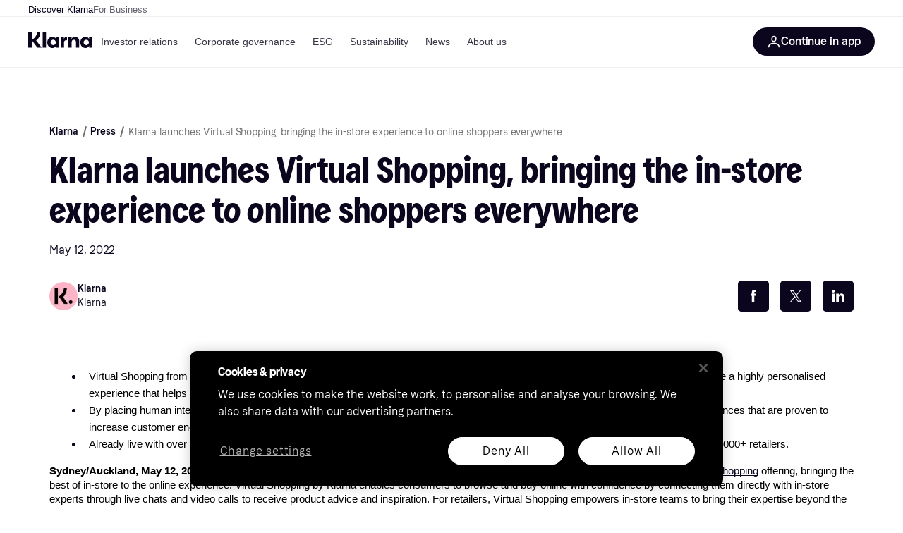

--- FILE ---
content_type: text/html; charset=utf-8
request_url: https://www.klarna.com/international/press/klarna-launches-virtual-shopping-bringing-the-in-store-experience-to-online-shoppers-everywhere/
body_size: 27910
content:
<!DOCTYPE html><html lang="en-US" xmlns:fb="http://www.facebook.com/2008/fbml"><head>
<meta data-react-helmet="true" content="" name="keywords"/><meta data-react-helmet="true" content="Klarna launches Virtual Shopping, bringing the in-store experience to online shoppers everywhere | Klarna International" name="og:title" prefix="og: http://ogp.me/ns#"/><meta data-react-helmet="true" content="en_US" prefix="og: http://ogp.me/ns#" property="og:locale"/><meta data-react-helmet="true" content="website" prefix="og: http://ogp.me/ns#" property="og:type"/><meta data-react-helmet="true" content="telephone=no" name="format-detection"/><meta data-react-helmet="true" content="https://www.klarna.com/press-media/images/1289/download_url-THIS IS THE FINAL.jpg" prefix="og: http://ogp.me/ns#" property="og:image"/>
<title data-react-helmet="true">Klarna launches Virtual Shopping, bringing the in-store experience to online shoppers everywhere | Klarna International</title>
<link data-react-helmet="true" as="font" crossOrigin="" href="https://x.klarnacdn.net/ui/fonts/v1.5/KlarnaTitle-Bold.woff2" rel="preload" type="font/woff2"/><link data-react-helmet="true" as="font" crossOrigin="" href="https://x.klarnacdn.net/ui/fonts/v1.5/KlarnaText-Regular.woff2" rel="preload" type="font/woff2"/><link data-react-helmet="true" as="font" crossOrigin="" href="https://x.klarnacdn.net/ui/fonts/v1.5/KlarnaText-Italic.woff2" rel="preload" type="font/woff2"/><link data-react-helmet="true" as="font" crossOrigin="" href="https://x.klarnacdn.net/ui/fonts/v1.5/KlarnaText-Medium.woff2" rel="preload" type="font/woff2"/><link data-react-helmet="true" as="font" crossOrigin="" href="https://x.klarnacdn.net/ui/fonts/v1.5/KlarnaText-MediumItalic.woff2" rel="preload" type="font/woff2"/><link data-react-helmet="true" as="font" crossOrigin="" href="https://x.klarnacdn.net/ui/fonts/v1.5/KlarnaText-Bold.woff2" rel="preload" type="font/woff2"/><link data-react-helmet="true" as="font" crossOrigin="" href="https://x.klarnacdn.net/ui/fonts/v1.5/KlarnaText-BoldItalic.woff2" rel="preload" type="font/woff2"/><link data-react-helmet="true" href="https://www.klarna.com/international/press/klarna-launches-virtual-shopping-bringing-the-in-store-experience-to-online-shoppers-everywhere/" rel="canonical"/><meta content="width=device-width,initial-scale=1" name="viewport"/><link rel="preload" as="image" imageSrcSet="https://www.klarna.com/press-media/images/1289/download_url-THIS IS THE FINAL.jpg 1x, https://www.klarna.com/press-media/images/1289/download_url-THIS IS THE FINAL.jpg 2x"/><meta content="yes" name="mobile-web-app-capable"/><meta content="yes" name="apple-mobile-web-app-capable"/><meta content="#ffffff" name="theme-color"/><meta content="#ffffff" name="msapplication-TileColor"/><meta content="https://owp.klarna.com/public/klarna/tileImage.png" name="msapplication-TileImage"/><link href="/favicon.ico" rel="icon" type="image/x-icon"/><link href="https://owp.klarna.com/public/klarna/appIcon.png" rel="apple-touch-icon"/><link href="/manifest.json" rel="manifest"/><link data-chunk="slots-klarnaFooter-KlarnaFooterOnVisible" rel="preload" as="style" href="https://owp.klarna.com/static/slots-klarnaFooter-KlarnaFooterOnVisible-6409dcb3.css" media="screen,print" charset="utf-8" nonce="5193f1d2-9773-4c34-b948-0000193796a1">
<link data-chunk="apps-klarna-Layout" rel="preload" as="style" href="https://owp.klarna.com/static/apps-klarna-Layout-2d160a77.css" media="screen,print" charset="utf-8" nonce="5193f1d2-9773-4c34-b948-0000193796a1">
<link data-chunk="apps-klarna-routeConfigs-klarnaWithoutSAC-routeConfig" rel="preload" as="style" href="https://owp.klarna.com/static/86262-e771d97d.css" media="screen,print" charset="utf-8" nonce="5193f1d2-9773-4c34-b948-0000193796a1"><link crossorigin="" href="https://x.klarnacdn.net" rel="preconnect"/><link crossorigin="" href="https://images.ctfassets.net" rel="preconnect"/><link href="https://www.googletagmanager.com" rel="preconnect"/><link href="https://www.googleadservices.com" rel="preconnect"/><link href="https://www.google.com" rel="preconnect"/><link href="https://www.google-analytics.com" rel="preconnect"/><link href="https://googleads.g.doubleclick.net" rel="preconnect"/><link href="https://stats.g.doubleclick.net" rel="preconnect"/><link href="https://adservice.google.com" rel="preconnect"/><link href="https://ff.doubleclick.net" rel="preconnect"/><link href="https://securepubads.g.doubleclick.net" rel="preconnect"/><link href="https://pagead2.googlesyndication.com" rel="preconnect"/><link href="https://cdn.cookielaw.org" rel="preconnect"/><link data-chunk="apps-klarna-routeConfigs-klarnaWithoutSAC-routeConfig" rel="stylesheet" href="https://owp.klarna.com/static/86262-e771d97d.css" type="text/css" media="screen,print" charset="utf-8" nonce="5193f1d2-9773-4c34-b948-0000193796a1">
<link data-chunk="apps-klarna-Layout" rel="stylesheet" href="https://owp.klarna.com/static/apps-klarna-Layout-2d160a77.css" type="text/css" media="screen,print" charset="utf-8" nonce="5193f1d2-9773-4c34-b948-0000193796a1">
<link data-chunk="slots-klarnaFooter-KlarnaFooterOnVisible" rel="stylesheet" href="https://owp.klarna.com/static/slots-klarnaFooter-KlarnaFooterOnVisible-6409dcb3.css" type="text/css" media="screen,print" charset="utf-8" nonce="5193f1d2-9773-4c34-b948-0000193796a1"><style data-styled="true" data-styled-version="5.3.11">.iYIDDF path{fill:#0B051D;}/*!sc*/
.iYIDDF rect{fill:#0B051D;}/*!sc*/
.loKavp path{fill:white;}/*!sc*/
.loKavp rect{fill:white;}/*!sc*/
.jENgNh path{fill:currentColor;}/*!sc*/
.jENgNh rect{fill:currentColor;}/*!sc*/
data-styled.g6[id="sc-e8500097-0"]{content:"iYIDDF,loKavp,jENgNh,"}/*!sc*/
.gjROge{color:white;display:-webkit-inline-box;display:-webkit-inline-flex;display:-ms-inline-flexbox;display:inline-flex;font-family:"Klarna Text",Roboto,Arial,sans-serif;font-size:1rem;font-weight:500;line-height:105%;overflow-wrap:break-word;word-wrap:break-word;-webkit-letter-spacing:-0.003rem;-moz-letter-spacing:-0.003rem;-ms-letter-spacing:-0.003rem;letter-spacing:-0.003rem;}/*!sc*/
data-styled.g10[id="sc-5d25b439-0"]{content:"gjROge,"}/*!sc*/
.cwDkgC{display:-webkit-box;display:-webkit-flex;display:-ms-flexbox;display:flex;-webkit-align-items:center;-webkit-box-align:center;-ms-flex-align:center;align-items:center;-webkit-box-pack:center;-webkit-justify-content:center;-ms-flex-pack:center;justify-content:center;border:unset;padding:16px 24px;gap:10px;border-radius:999px;cursor:pointer;white-space:nowrap;-webkit-text-decoration:none;text-decoration:none;background-color:#0B051D;color:#FFFFFF;}/*!sc*/
@media (min-width:1024px){.cwDkgC{padding:11px 60px;}}/*!sc*/
.cwDkgC:active{background-size:100%;-webkit-transition:background 0s,-webkit-transform 300ms;-webkit-transition:background 0s,transform 300ms;transition:background 0s,transform 300ms;-webkit-transform:scale(0.95);-ms-transform:scale(0.95);transform:scale(0.95);}/*!sc*/
.cwDkgC:focus-visible{background-color:#2C2242;outline:none;box-shadow:0 0 0 3px #7b57d8;}/*!sc*/
.cwDkgC:hover{background-color:#2C2242;}/*!sc*/
.cwDkgC:focus-visible{background-color:#2C2242;}/*!sc*/
data-styled.g11[id="sc-5947690c-0"]{content:"cwDkgC,"}/*!sc*/
.tswXG{padding:10px 20px;}/*!sc*/
data-styled.g12[id="sc-8271fe82-0"]{content:"tswXG,"}/*!sc*/
@media (max-width:639px){.eElbcI{padding:10px;}.eElbcI [data-icon-button-descriptor='label']{display:none;}}/*!sc*/
data-styled.g13[id="sc-7b826dbd-0"]{content:"eElbcI,"}/*!sc*/
.ftOfBV{position:-webkit-sticky;position:sticky;z-index:1009;background-color:#fff;left:0;right:0;top:0;padding:0 16px;border-bottom:1px solid rgb(0,0,0,0.06);}/*!sc*/
@media (min-width:768px){.ftOfBV{padding:0 40px;}}/*!sc*/
data-styled.g14[id="sc-f5f1731f-0"]{content:"ftOfBV,"}/*!sc*/
.lffGMU{height:72px;}/*!sc*/
data-styled.g15[id="sc-f5f1731f-1"]{content:"lffGMU,"}/*!sc*/
.dwuJLo{display:-webkit-box;display:-webkit-flex;display:-ms-flexbox;display:flex;-webkit-flex-direction:row;-ms-flex-direction:row;flex-direction:row;-webkit-align-items:center;-webkit-box-align:center;-ms-flex-align:center;align-items:center;gap:48px;max-width:1680px;margin:0 auto;height:100%;}/*!sc*/
data-styled.g16[id="sc-f5f1731f-2"]{content:"dwuJLo,"}/*!sc*/
.gqVygx{display:-webkit-box;display:-webkit-flex;display:-ms-flexbox;display:flex;-webkit-align-items:center;-webkit-box-align:center;-ms-flex-align:center;align-items:center;gap:16px;}/*!sc*/
data-styled.g17[id="sc-f5f1731f-3"]{content:"gqVygx,"}/*!sc*/
.dYxYfS{background-color:rgba(14,14,22,0.44);position:fixed;top:0;left:0;right:0;bottom:0;pointer-events:none;z-index:1002;opacity:0;}/*!sc*/
data-styled.g18[id="sc-f5f1731f-4"]{content:"dYxYfS,"}/*!sc*/
.gROOya{display:none;z-index:1000;}/*!sc*/
@media (min-width:1024px){.gROOya{display:block;}}/*!sc*/
data-styled.g19[id="sc-f5f1731f-5"]{content:"gROOya,"}/*!sc*/
.kXnQTU{z-index:1002;-webkit-transition:opacity 200ms;transition:opacity 200ms;}/*!sc*/
@media (min-width:1024px){.kXnQTU{display:none;}}/*!sc*/
data-styled.g20[id="sc-f5f1731f-6"]{content:"kXnQTU,"}/*!sc*/
.eRjZKG{background:none;border:none;cursor:pointer;padding:0;margin:0;display:-webkit-box;display:-webkit-flex;display:-ms-flexbox;display:flex;-webkit-align-items:center;-webkit-box-align:center;-ms-flex-align:center;align-items:center;-webkit-box-pack:center;-webkit-justify-content:center;-ms-flex-pack:center;justify-content:center;height:40px;width:52px;background-color:#FFA8CD;border-radius:20px;color:initial;}/*!sc*/
@media (min-width:1024px){.eRjZKG{display:none;}}/*!sc*/
data-styled.g21[id="sc-f5f1731f-7"]{content:"eRjZKG,"}/*!sc*/
.jaGuxD{display:-webkit-box;display:-webkit-flex;display:-ms-flexbox;display:flex;-webkit-flex-direction:row;-ms-flex-direction:row;flex-direction:row;-webkit-align-items:center;-webkit-box-align:center;-ms-flex-align:center;align-items:center;-webkit-box-pack:end;-webkit-justify-content:flex-end;-ms-flex-pack:end;justify-content:flex-end;gap:32px;margin-left:auto;-webkit-box-flex:1;-webkit-flex-grow:1;-ms-flex-positive:1;flex-grow:1;}/*!sc*/
@media (min-width:1024px){.jaGuxD{-webkit-box-flex:0;-webkit-flex-grow:0;-ms-flex-positive:0;flex-grow:0;}}/*!sc*/
data-styled.g22[id="sc-f5f1731f-8"]{content:"jaGuxD,"}/*!sc*/
.yUlBI{display:-webkit-box;display:-webkit-flex;display:-ms-flexbox;display:flex;-webkit-flex-direction:row;-ms-flex-direction:row;flex-direction:row;gap:8px;-webkit-align-items:center;-webkit-box-align:center;-ms-flex-align:center;align-items:center;z-index:1;}/*!sc*/
data-styled.g25[id="sc-f5f1731f-11"]{content:"yUlBI,"}/*!sc*/
.iKnGky:focus-visible{outline:#7b57d8 auto 1px;}/*!sc*/
data-styled.g27[id="sc-71ad6693-0"]{content:"iKnGky,"}/*!sc*/
.iKLZGq{-webkit-align-items:center;-webkit-box-align:center;-ms-flex-align:center;align-items:center;background-color:transparent;border-radius:0;border:0;color:inherit;cursor:pointer;text-align:initial;margin:0;outline:0;padding:0;position:relative;-webkit-text-decoration:none;text-decoration:none;}/*!sc*/
data-styled.g28[id="sc-221f0a72-0"]{content:"iKLZGq,"}/*!sc*/
.kQnGCZ{background-color:transparent;border-radius:0;border:0;color:inherit;cursor:pointer;text-align:initial;margin:0;outline:0;padding:0;-webkit-text-decoration:none;text-decoration:none;}/*!sc*/
data-styled.g29[id="sc-d725c4ab-0"]{content:"kQnGCZ,"}/*!sc*/
.gPfdVJ{color:#0B051D;}/*!sc*/
.gPfdVJ:hover{-webkit-text-decoration:underline;text-decoration:underline;}/*!sc*/
.gPfdVJ:focus-visible{outline:#7b57d8 auto 1px;}/*!sc*/
data-styled.g30[id="sc-2fa43934-0"]{content:"gPfdVJ,"}/*!sc*/
.cEfXbS{color:#0B051D;cursor:default;font-family:inherit;font-size:inherit;-webkit-text-decoration:none;text-decoration:none;}/*!sc*/
.cEfXbS:focus-visible{outline:#7b57d8 auto 1px;}/*!sc*/
data-styled.g32[id="sc-2fa43934-2"]{content:"cEfXbS,"}/*!sc*/
.eoOujF{display:none;list-style:none;padding:0;margin:0;-webkit-flex-direction:row;-ms-flex-direction:row;flex-direction:row;overflow:auto;height:100%;-webkit-box-flex:1;-webkit-flex-grow:1;-ms-flex-positive:1;flex-grow:1;-webkit-align-items:center;-webkit-box-align:center;-ms-flex-align:center;align-items:center;}/*!sc*/
.eoOujF::-webkit-scrollbar{display:none;}/*!sc*/
@media (min-width:1024px){.eoOujF{display:-webkit-box;display:-webkit-flex;display:-ms-flexbox;display:flex;}}/*!sc*/
data-styled.g33[id="sc-f2c99058-0"]{content:"eoOujF,"}/*!sc*/
.IPVlU{visibility:hidden;position:absolute;}/*!sc*/
data-styled.g34[id="sc-f2c99058-1"]{content:"IPVlU,"}/*!sc*/
.eVABDo{position:relative;display:-webkit-box;display:-webkit-flex;display:-ms-flexbox;display:flex;line-height:16px;padding:8px 12px;text-wrap:nowrap;-webkit-align-items:center;-webkit-box-align:center;-ms-flex-align:center;align-items:center;-webkit-transition:color 200ms,background 200ms;transition:color 200ms,background 200ms;border-radius:20px;font-weight:500;background:none;color:#373544;}/*!sc*/
.eVABDo.eVABDo{cursor:pointer;font-size:14px;}/*!sc*/
.eVABDo:hover{-webkit-text-decoration:none;text-decoration:none;background:#E4E0F7;}/*!sc*/
data-styled.g35[id="sc-f2c99058-2"]{content:"eVABDo,"}/*!sc*/
.kdakLY{position:absolute;left:0;right:0;z-index:1000;opacity:0;pointer-events:none;}/*!sc*/
data-styled.g37[id="sc-f2c99058-4"]{content:"kdakLY,"}/*!sc*/
.icbHGf{position:fixed;display:-webkit-box;display:-webkit-flex;display:-ms-flexbox;display:flex;-webkit-flex-direction:column;-ms-flex-direction:column;flex-direction:column;top:0;left:0;bottom:0;background-color:#fff;padding:16px;-webkit-transform:translateY(0);-ms-transform:translateY(0);transform:translateY(0);-webkit-transition:-webkit-transform 200ms;-webkit-transition:transform 200ms;transition:transform 200ms;width:calc(100% - 32px);z-index:1010;overflow-y:auto;overflow-x:hidden;-webkit-transform:translateX(-100%);-ms-transform:translateX(-100%);transform:translateX(-100%);}/*!sc*/
@media (min-width:768px){.icbHGf{max-width:375px;padding:40px 40px;padding-bottom:0;}}/*!sc*/
@media (min-width:1024px){.icbHGf{display:none;}}/*!sc*/
data-styled.g64[id="sc-844e07fe-0"]{content:"icbHGf,"}/*!sc*/
.bqTJHE{display:-webkit-box;display:-webkit-flex;display:-ms-flexbox;display:flex;-webkit-align-items:center;-webkit-box-align:center;-ms-flex-align:center;align-items:center;-webkit-box-pack:center;-webkit-justify-content:center;-ms-flex-pack:center;justify-content:center;height:40px;width:52px;background-color:#FFA8CD;border-radius:20px;-webkit-align-self:flex-start;-ms-flex-item-align:start;align-self:flex-start;margin-bottom:32px;-webkit-flex-shrink:0;-ms-flex-negative:0;flex-shrink:0;}/*!sc*/
.bqTJHE:focus-visible{outline:#7b57d8 auto 1px;}/*!sc*/
data-styled.g72[id="sc-8435f1de-0"]{content:"bqTJHE,"}/*!sc*/
.hHCZgd{display:-webkit-box;display:-webkit-flex;display:-ms-flexbox;display:flex;position:relative;list-style:none;padding:0;-webkit-flex-direction:row;-ms-flex-direction:row;flex-direction:row;gap:16px;max-width:1680px;margin:0 auto -1px auto;z-index:1;height:0;-webkit-transition:0.4s;transition:0.4s;overflow:hidden;}/*!sc*/
@media (min-width:768px){.hHCZgd{height:24px;}.hHCZgd.collapsed{height:0;}}/*!sc*/
data-styled.g84[id="sc-dadaf772-0"]{content:"hHCZgd,"}/*!sc*/
.XYFJu{position:absolute;left:0;right:0;border-bottom:1px solid rgb(0,0,0,0.06);}/*!sc*/
@media (min-width:1024px){.XYFJu{display:-webkit-box;display:-webkit-flex;display:-ms-flexbox;display:flex;}}/*!sc*/
data-styled.g85[id="sc-dadaf772-1"]{content:"XYFJu,"}/*!sc*/
.iDGYmj{display:-webkit-box;display:-webkit-flex;display:-ms-flexbox;display:flex;}/*!sc*/
data-styled.g86[id="sc-dadaf772-2"]{content:"iDGYmj,"}/*!sc*/
.figyZg{color:#0B051D;font-size:13px;font-weight:500;padding:0;-webkit-transition:color 200ms;transition:color 200ms;height:100%;padding-top:4px;padding-bottom:3px;-webkit-text-decoration:none;text-decoration:none;}/*!sc*/
.figyZg:hover{color:#0B051D;}/*!sc*/
.figyZg:focus-visible{box-shadow:inset 0px 0px 0px 1px #7b57d8;}/*!sc*/
.mSNTt{color:#615F6D;font-size:13px;font-weight:400;padding:0;-webkit-transition:color 200ms;transition:color 200ms;height:100%;padding-top:4px;padding-bottom:3px;-webkit-text-decoration:none;text-decoration:none;}/*!sc*/
.mSNTt:hover{color:#0B051D;}/*!sc*/
.mSNTt:focus-visible{box-shadow:inset 0px 0px 0px 1px #7b57d8;}/*!sc*/
data-styled.g87[id="sc-dadaf772-3"]{content:"figyZg,mSNTt,"}/*!sc*/
html{-webkit-font-smoothing:antialiased;-moz-osx-font-smoothing:grayscale;box-sizing:border-box;-webkit-text-size-adjust:100%;}/*!sc*/
*,*::before,*::after{box-sizing:inherit;}/*!sc*/
strong,b{font-weight:700;}/*!sc*/
body{margin:0;color:rgba(0,0,0,0.87);background-color:#fff;}/*!sc*/
@media print{body{background-color:#fff;}}/*!sc*/
body::backdrop{background-color:#fff;}/*!sc*/
data-styled.g231[id="sc-global-iEDSUG1"]{content:"sc-global-iEDSUG1,"}/*!sc*/
:root{--sticky-header-height:73px;}/*!sc*/
@media (prefers-reduced-motion:no-preference){html{-webkit-scroll-behavior:smooth;-moz-scroll-behavior:smooth;-ms-scroll-behavior:smooth;scroll-behavior:smooth;}}/*!sc*/
html,body{font-family:Klarna Text,sans-serif,Helvetica Neue,Arial,Helvetica,sans-serif;}/*!sc*/
.page-security div:has( > iframe){position:fixed;top:0;left:0;width:100%;height:100%;z-index:1000;background:white;}/*!sc*/
.disclaimer--center{text-align:center;margin-left:auto;margin-right:auto;}/*!sc*/
data-styled.g232[id="sc-global-bdMmXq1"]{content:"sc-global-bdMmXq1,"}/*!sc*/
.dcPlND{border-radius:32px;position:absolute;top:0;left:0;bottom:0;right:0;box-sizing:border-box;padding:0;border:none;margin:auto;display:block;width:16px;height:9px;min-width:100%;max-width:100%;min-height:100%;max-height:100%;object-fit:cover;}/*!sc*/
data-styled.g235[id="sc-c0934b6b-0"]{content:"dcPlND,"}/*!sc*/
.cyApAG{position:relative;width:100%;height:100%;}/*!sc*/
.cyApAG::before{content:'';aspect-ratio:16 / 9;display:block;}/*!sc*/
data-styled.g236[id="sc-c0934b6b-1"]{content:"cyApAG,"}/*!sc*/
.hYwaUN{display:-webkit-box;display:-webkit-flex;display:-ms-flexbox;display:flex;width:100%;height:100%;}/*!sc*/
data-styled.g237[id="sc-c0934b6b-2"]{content:"hYwaUN,"}/*!sc*/
.hIKble{position:relative;width:auto;}/*!sc*/
data-styled.g240[id="sc-d3046eca-0"]{content:"hIKble,"}/*!sc*/
.jxeKLk{position:relative;}/*!sc*/
data-styled.g243[id="sc-d3046eca-3"]{content:"jxeKLk,"}/*!sc*/
.cMArUg{margin:0;color:#0B051D;display:block;word-wrap:break-word;overflow-wrap:break-word;margin-bottom:16px;font-size:1.938rem;line-height:111%;-webkit-letter-spacing:0.02rem;-moz-letter-spacing:0.02rem;-ms-letter-spacing:0.02rem;letter-spacing:0.02rem;font-weight:400;font-style:normal;font-family:Klarna Title,sans-serif;}/*!sc*/
@media (min-width:640px){.cMArUg{margin-bottom:16px;}}/*!sc*/
.cMArUg a{color:inherit !important;}/*!sc*/
@media (min-width:640px){.cMArUg{font-size:3.25rem;}}/*!sc*/
data-styled.g244[id="sc-f5515d08-0"]{content:"cMArUg,"}/*!sc*/
.dQbjYR{margin:0;color:inherit;display:inline;word-wrap:break-word;overflow-wrap:break-word;overflow:hidden;text-overflow:ellipsis;white-space:nowrap;word-wrap:normal;overflow-wrap:normal;font-family:Klarna Text,sans-serif;line-height:105%;-webkit-letter-spacing:-0.003rem;-moz-letter-spacing:-0.003rem;-ms-letter-spacing:-0.003rem;letter-spacing:-0.003rem;font-weight:500;font-size:0.75rem;}/*!sc*/
.dQbjYR a{color:inherit !important;}/*!sc*/
@media (min-width:640px){.dQbjYR{font-size:.875rem;}}/*!sc*/
.dfbiRQ{margin:0;color:#0B051D;display:inline;word-wrap:break-word;overflow-wrap:break-word;overflow:hidden;text-overflow:ellipsis;white-space:nowrap;word-wrap:normal;overflow-wrap:normal;font-family:Klarna Text,sans-serif;line-height:105%;-webkit-letter-spacing:-0.003rem;-moz-letter-spacing:-0.003rem;-ms-letter-spacing:-0.003rem;letter-spacing:-0.003rem;font-weight:400;font-size:0.75rem;}/*!sc*/
.dfbiRQ a{color:inherit !important;}/*!sc*/
@media (min-width:640px){.dfbiRQ{font-size:.875rem;}}/*!sc*/
.bWbgBo{margin:0;color:#0B051D;display:block;word-wrap:break-word;overflow-wrap:break-word;margin-bottom:24px;font-family:Klarna Text,sans-serif;line-height:145%;-webkit-letter-spacing:-0.003rem;-moz-letter-spacing:-0.003rem;-ms-letter-spacing:-0.003rem;letter-spacing:-0.003rem;font-weight:400;font-size:.875rem;}/*!sc*/
@media (min-width:640px){.bWbgBo{margin-bottom:24px;}}/*!sc*/
.bWbgBo a{color:inherit !important;}/*!sc*/
@media (min-width:640px){.bWbgBo{font-size:1rem;}}/*!sc*/
.NXsFy{margin:0;color:#0B051D;display:block;word-wrap:break-word;overflow-wrap:break-word;font-family:Klarna Text,sans-serif;line-height:145%;-webkit-letter-spacing:-0.003rem;-moz-letter-spacing:-0.003rem;-ms-letter-spacing:-0.003rem;letter-spacing:-0.003rem;font-weight:500;font-size:0.75rem;}/*!sc*/
.NXsFy a{color:inherit !important;}/*!sc*/
@media (min-width:640px){.NXsFy{font-size:.875rem;}}/*!sc*/
.huaeRP{margin:0;color:#0B051D;display:block;word-wrap:break-word;overflow-wrap:break-word;font-family:Klarna Text,sans-serif;line-height:145%;-webkit-letter-spacing:-0.003rem;-moz-letter-spacing:-0.003rem;-ms-letter-spacing:-0.003rem;letter-spacing:-0.003rem;font-weight:400;font-size:0.75rem;}/*!sc*/
.huaeRP a{color:inherit !important;}/*!sc*/
@media (min-width:640px){.huaeRP{font-size:.875rem;}}/*!sc*/
data-styled.g246[id="sc-f5515d08-2"]{content:"dQbjYR,dfbiRQ,bWbgBo,NXsFy,huaeRP,"}/*!sc*/
.kdjWQI{-webkit-transform:rotateY(0deg);-ms-transform:rotateY(0deg);transform:rotateY(0deg);}/*!sc*/
.kdjWQI path{fill:white;}/*!sc*/
.kdjWQI rect{fill:white;}/*!sc*/
data-styled.g249[id="sc-dcf19a76-0"]{content:"kdjWQI,"}/*!sc*/
.fMhqRr{background-color:transparent;border-radius:0;border:0;color:inherit;cursor:pointer;text-align:initial;margin:0;outline:0;padding:0;-webkit-text-decoration:none;text-decoration:none;}/*!sc*/
data-styled.g258[id="sc-b28d5106-0"]{content:"fMhqRr,"}/*!sc*/
.iiDmTq{display:-webkit-inline-box;display:-webkit-inline-flex;display:-ms-inline-flexbox;display:inline-flex;-webkit-align-items:center;-webkit-box-align:center;-ms-flex-align:center;align-items:center;width:inherit;}/*!sc*/
.iiDmTq span{line-height:inherit;}/*!sc*/
.iiDmTq.iiDmTq.iiDmTq{color:#0B051D;}/*!sc*/
.iiDmTq:active{color:#0B051D;background-color:rgba(2,14,15,0.06);}/*!sc*/
.iiDmTq.iiDmTq:hover{color:#5C31B8;}/*!sc*/
.iiDmTq:hover .icon-container{-webkit-transform:translate3d(8px,0,0);-ms-transform:translate3d(8px,0,0);transform:translate3d(8px,0,0);-webkit-transition:0.15s ease;transition:0.15s ease;}/*!sc*/
.iiDmTq:hover path{fill:#5C31B8;}/*!sc*/
.iiDmTq:focus-visible{color:#0B051D;}/*!sc*/
.iiDmTq:focus-visible path{fill:#0B051D;}/*!sc*/
data-styled.g260[id="sc-76fb3d2d-1"]{content:"iiDmTq,"}/*!sc*/
.GnjXW{display:inline-block;width:inherit;}/*!sc*/
data-styled.g261[id="sc-76fb3d2d-2"]{content:"GnjXW,"}/*!sc*/
.gaeiLn{padding:48px 16px;}/*!sc*/
@media (min-width:640px){.gaeiLn{padding:64px 48px;}}/*!sc*/
@media (min-width:1024px){.gaeiLn{padding:80px 64px;}}/*!sc*/
@media (min-width:1440px){.gaeiLn{padding:120px 192px;}}/*!sc*/
.gaeiLn.gaeiLn{padding-bottom:0;}/*!sc*/
.emixmS{padding:48px 16px;}/*!sc*/
@media (min-width:640px){.emixmS{padding:64px 48px;}}/*!sc*/
@media (min-width:1024px){.emixmS{padding:80px 64px;}}/*!sc*/
@media (min-width:1440px){.emixmS{padding:120px 192px;}}/*!sc*/
.emixmS.emixmS{padding-top:0;padding-bottom:0;}/*!sc*/
.RNINj{padding:48px 16px;}/*!sc*/
@media (min-width:640px){.RNINj{padding:64px 48px;}}/*!sc*/
@media (min-width:1024px){.RNINj{padding:80px 64px;}}/*!sc*/
@media (min-width:1440px){.RNINj{padding:120px 192px;}}/*!sc*/
.RNINj.RNINj{padding-top:0;}/*!sc*/
data-styled.g263[id="sc-a8eb6e6c-0"]{content:"gaeiLn,emixmS,RNINj,"}/*!sc*/
.dTUByx{max-width:1140px;margin:auto;}/*!sc*/
.dTUByx:has(.hide-block-if-empty:empty){display:none;}/*!sc*/
data-styled.g264[id="sc-a8eb6e6c-1"]{content:"dTUByx,"}/*!sc*/
.espfwU{-webkit-align-items:center;-webkit-box-align:center;-ms-flex-align:center;align-items:center;background-color:transparent;border-radius:0;border:0;color:inherit;cursor:pointer;text-align:initial;margin:0;outline:0;padding:0;position:relative;-webkit-text-decoration:none;text-decoration:none;}/*!sc*/
data-styled.g269[id="sc-ca65442f-0"]{content:"espfwU,"}/*!sc*/
.hFdCFy{display:-webkit-box;display:-webkit-flex;display:-ms-flexbox;display:flex;-webkit-flex-wrap:wrap;-ms-flex-wrap:wrap;flex-wrap:wrap;box-sizing:border-box;-webkit-box-pack:end;-webkit-justify-content:flex-end;-ms-flex-pack:end;justify-content:flex-end;margin:calc(-5.6px / 2) calc(-5.6px / 2);width:calc(100% + 5.6px);}/*!sc*/
.hFdCFy > *{padding:calc(5.6px / 2) calc(5.6px / 2);}/*!sc*/
@media (min-width:640px){.hFdCFy{margin:calc(-16px / 2) calc(-16px / 2);width:calc(100% + 16px);}.hFdCFy > *{padding:calc(16px / 2) calc(16px / 2);}}/*!sc*/
.gMyMjr{box-sizing:border-box;}/*!sc*/
data-styled.g276[id="sc-9680f277-0"]{content:"hFdCFy,gMyMjr,"}/*!sc*/
.ibmspv{padding-left:16px;margin:0px;padding-left:0px;list-style:none;}/*!sc*/
data-styled.g321[id="sc-b9ae6f2e-0"]{content:"ibmspv,"}/*!sc*/
.bMGRBM{margin-bottom:0px;}/*!sc*/
.bMGRBM::marker{font-family:Klarna Text,sans-serif;}/*!sc*/
data-styled.g322[id="sc-5c6ac843-0"]{content:"bMGRBM,"}/*!sc*/
.ezOihy{display:-webkit-box;display:-webkit-flex;display:-ms-flexbox;display:flex;}/*!sc*/
data-styled.g443[id="sc-565e9f71-1"]{content:"ezOihy,"}/*!sc*/
.kQsumN{display:-webkit-box;display:-webkit-flex;display:-ms-flexbox;display:flex;white-space:nowrap;-webkit-flex-shrink:0;-ms-flex-negative:0;flex-shrink:0;-webkit-align-items:center;-webkit-box-align:center;-ms-flex-align:center;align-items:center;}/*!sc*/
.kQsumN::after{display:inline-block;margin:0px 8px;-webkit-transform:rotate(15deg);-ms-transform:rotate(15deg);transform:rotate(15deg);border-right:0.1em solid #6F6F6F;height:1em;content:'';}/*!sc*/
@media (max-width:639.95px){.kQsumN:not(:nth-last-child(2)){display:none;}}/*!sc*/
@media (max-width:319.95px){.kQsumN{display:none;}}/*!sc*/
data-styled.g444[id="sc-565e9f71-2"]{content:"kQsumN,"}/*!sc*/
.difMbQ{display:-webkit-box;display:-webkit-flex;display:-ms-flexbox;display:flex;white-space:nowrap;-webkit-flex-shrink:0;-ms-flex-negative:0;flex-shrink:0;-webkit-align-items:center;-webkit-box-align:center;-ms-flex-align:center;align-items:center;}/*!sc*/
data-styled.g445[id="sc-565e9f71-3"]{content:"difMbQ,"}/*!sc*/
.hHSuDl{color:#6F6F6F;white-space:nowrap;-webkit-flex-shrink:0;-ms-flex-negative:0;flex-shrink:0;}/*!sc*/
data-styled.g446[id="sc-565e9f71-4"]{content:"hHSuDl,"}/*!sc*/
.klTzjs{display:-webkit-inline-box;display:-webkit-inline-flex;display:-ms-inline-flexbox;display:inline-flex;-webkit-align-items:center;-webkit-box-align:center;-ms-flex-align:center;align-items:center;-webkit-box-pack:center;-webkit-justify-content:center;-ms-flex-pack:center;justify-content:center;font-size:0.75rem;color:#0B051D;line-height:105%;font-family:Klarna Text,sans-serif;font-weight:400;overflow:hidden;height:32px;padding:8px 12px;box-shadow:0 0 0 1px #C7C9CC;background-color:#FFFFFF;border-radius:16px;text-overflow:ellipsis;white-space:nowrap;}/*!sc*/
@media (min-width:640px){.klTzjs{font-size:.875rem;}}/*!sc*/
.klTzjs path{fill:#0B051D;}/*!sc*/
.klTzjs:hover{background:#F3F3F3;box-shadow:0 0 0 1px #CED2D4;}/*!sc*/
.klTzjs:active{background:#E2E2E2;box-shadow:0 0 0 1px #BBBEC1;}/*!sc*/
.klTzjs:focus{background:#F3F3F3;box-shadow:0 0 0 2px #7039E2;}/*!sc*/
.klTzjs:disabled:disabled{background:#F9F9F9;box-shadow:0 0 0 1px #93969A;color:#93969A;cursor:auto;}/*!sc*/
.klTzjs:disabled:disabled path{fill:#93969A;}/*!sc*/
.klTzjs.active{color:#0B051D;box-shadow:0 0 0 1px #7039E2;background-color:#E5DEFC;}/*!sc*/
.klTzjs.active path{fill:#0B051D;}/*!sc*/
.klTzjs.active:hover{background:#E2E2E2;box-shadow:0 0 0 1px #478FAC;}/*!sc*/
.klTzjs.active:active{background:#F6F2FF;box-shadow:0 0 0 1px #247494;}/*!sc*/
.klTzjs.active:focus{background:#E2E2E2;box-shadow:0 0 0 2px #7039E2;}/*!sc*/
.klTzjs.active:disabled:disabled{background:#F9F9F9;box-shadow:0 0 0 1px #93969A;color:#93969A;cursor:auto;}/*!sc*/
.klTzjs.active:disabled:disabled path{fill:#93969A;}/*!sc*/
data-styled.g465[id="sc-fb24539a-1"]{content:"klTzjs,"}/*!sc*/
.jbnjhm{white-space:nowrap;text-overflow:ellipsis;overflow:hidden;}/*!sc*/
data-styled.g466[id="sc-fb24539a-2"]{content:"jbnjhm,"}/*!sc*/
.hONuMG{background:#0B051D;padding:12px;display:-webkit-inline-box;display:-webkit-inline-flex;display:-ms-inline-flexbox;display:inline-flex;border-radius:5px;}/*!sc*/
@media (max-width:1023.95px){.hONuMG{padding:8px;}}/*!sc*/
.hONuMG:hover{background:#373737;}/*!sc*/
data-styled.g467[id="sc-25abb705-0"]{content:"hONuMG,"}/*!sc*/
.eWitoq{margin:16px 0px;}/*!sc*/
data-styled.g468[id="sc-6b151e8a-0"]{content:"eWitoq,"}/*!sc*/
.hrysdL{margin-bottom:16px;max-width:100%;overflow-x:hidden;}/*!sc*/
data-styled.g469[id="sc-6b151e8a-1"]{content:"hrysdL,"}/*!sc*/
.hGImrq{display:-webkit-box;display:-webkit-flex;display:-ms-flexbox;display:flex;-webkit-box-pack:justify;-webkit-justify-content:space-between;-ms-flex-pack:justify;justify-content:space-between;-webkit-align-items:center;-webkit-box-align:center;-ms-flex-align:center;align-items:center;margin-top:32px;}/*!sc*/
data-styled.g470[id="sc-6b151e8a-2"]{content:"hGImrq,"}/*!sc*/
.hzEcXE{padding-block:32px;}/*!sc*/
data-styled.g471[id="sc-11e6e168-0"]{content:"hzEcXE,"}/*!sc*/
.fCTodr{margin:64px auto;}/*!sc*/
.fCTodr div[data-bg='default']:first-of-type{padding-top:0;}/*!sc*/
.fCTodr div[data-bg='default']:last-of-type{padding-bottom:0;}/*!sc*/
.fCTodr div[data-bg='default']{padding-inline:unset;}/*!sc*/
.fCTodr div{max-width:100%;}/*!sc*/
.fCTodr p{margin-bottom:16px;}/*!sc*/
.fCTodr h1,.fCTodr h2,.fCTodr h3,.fCTodr h4,.fCTodr h5,.fCTodr h6{margin-bottom:32px;}/*!sc*/
.fCTodr ol,.fCTodr ul{padding:0;list-style:none;line-height:1.5;margin-top:16px;margin-bottom:16px;padding-left:48px;}/*!sc*/
.fCTodr ol li,.fCTodr ul li{padding-left:8px;}/*!sc*/
.fCTodr ol li:last-child,.fCTodr ul li:last-child{margin-bottom:0;}/*!sc*/
.fCTodr ul li{list-style-type:disc;}/*!sc*/
.fCTodr ul li::marker{font-size:1.2em;}/*!sc*/
.fCTodr a,.fCTodr a span{color:#0B051D;-webkit-text-decoration:underline;text-decoration:underline;}/*!sc*/
data-styled.g472[id="sc-11e6e168-1"]{content:"fCTodr,"}/*!sc*/
.kiVipQ{display:-webkit-box;display:-webkit-flex;display:-ms-flexbox;display:flex;-webkit-flex-wrap:wrap;-ms-flex-wrap:wrap;flex-wrap:wrap;gap:16px;}/*!sc*/
data-styled.g473[id="sc-11e6e168-2"]{content:"kiVipQ,"}/*!sc*/
.iIXcrl{opacity:1;width:40px;min-width:40px;height:40px;border-radius:9999px;background-color:#F9F8F5;line-height:40px;position:relative;overflow:hidden;}/*!sc*/
data-styled.g474[id="sc-b2c0c93a-0"]{content:"iIXcrl,"}/*!sc*/
.czsJkV{display:-webkit-box;display:-webkit-flex;display:-ms-flexbox;display:flex;-webkit-flex-direction:row;-ms-flex-direction:row;flex-direction:row;-webkit-align-items:center;-webkit-box-align:center;-ms-flex-align:center;align-items:center;gap:8px;}/*!sc*/
data-styled.g478[id="sc-9003b08e-0"]{content:"czsJkV,"}/*!sc*/
.hyiBPS{width:-webkit-max-content;width:-moz-max-content;width:max-content;}/*!sc*/
data-styled.g479[id="sc-9003b08e-1"]{content:"hyiBPS,"}/*!sc*/
</style></head><body><div id="root"><style>
          *, *::before, *::after {
            animation-play-state: paused !important;
          }
      </style><div><style data-emotion="css-global elaa8i">:root{--colors-bg-page:#FFFFFF;--colors-bg-plain:#FFFFFF;--colors-bg-container:#F8F7FA;--colors-bg-subtle:#F3F3F5;--colors-bg-neutral:#E2E2E7;--colors-bg-inverse:#0B051D;--colors-bg-accent:#7039E2;--colors-bg-negative:#AE1D1D;--colors-bg-warning:#FBC64D;--colors-bg-positive:#046234;--colors-bg-brand:#FFA8CD;--colors-text-default:#0B051D;--colors-text-body:#282636;--colors-text-subtle:#504F5F;--colors-text-disabled:#96959F;--colors-text-placeholder:#96959F;--colors-text-inverse:#F9F8F5;--colors-text-accent:#582FB4;--colors-text-accent-heading:#7039E2;--colors-text-negative:#931414;--colors-text-negative-heading:#DC2B2B;--colors-text-warning:#664600;--colors-text-warning-heading:#885F00;--colors-text-positive:#046234;--colors-text-positive-heading:#06884A;--colors-text-link:#1F4DA3;--colors-border-default:#E2E2E7;--colors-border-neutral:#C4C3CA;--colors-border-active:#0B051D;--colors-border-negative:#AE1D1D;--colors-border-warning:#885F00;--colors-border-positive:#06884A;--colors-btn-primary:#0B051D;--colors-btn-secondary:#F3F3F5;--colors-btn-tertiary:#FFFFFF;--colors-btn-ghost:rgba(255, 255, 255, 0);--colors-btn-brand:#FFA8CD;--colors-btn-danger:#AE1D1D;--colors-btn-disabled:#F3F3F5;--colors-btn-idle:#C4C3CA;--colors-badge-strong:#000000;--colors-badge-pop:#CFF066;--colors-badge-brand:#FFA8CD;--colors-badge-accent:#7B57D8;--colors-badge-accent-inverse:#E4E0F7;--colors-badge-positive:#06884A;--colors-badge-positive-inverse:#8AEFB1;--colors-badge-negative:#AE1D1D;--colors-badge-negative-inverse:#FF8686;--colors-badge-warning:#AD7C00;--colors-badge-warning-inverse:#FFD987;--colors-overlay-hover-default:rgba(0, 0, 0, 0.04);--colors-overlay-hover-inverse:rgba(255, 255, 255, 0.12);--colors-overlay-press-default:rgba(0, 0, 0, 0.08);--colors-overlay-press-inverse:rgba(255, 255, 255, 0.16);--colors-overlay-fadeout:rgba(255, 255, 255, 0.56);--colors-overlay-dialog:rgba(0, 0, 0, 0.16);--colors-overlay-image-subtle:rgba(102, 102, 153, 0.05);--colors-overlay-image-darken:rgba(0, 0, 0, 0.24);--colors-overlay-border-subtle:rgba(11, 5, 29, 0.12);--colors-overlay-shimmer:#FFFFFF;--colors-data-strong:#000000;--colors-data-neutral:#96959F;--colors-data-pop:#AAD336;--colors-data-positive:#0EAA5D;--colors-data-negative:#DC2B2B;--colors-data-warning:#DFA200;--colors-data-1:#E57DAF;--colors-data-2:#7039E2;--colors-data-3:#379FAA;--colors-data-4:#CF7F3E;--colors-data-5:#A03DB3;--colors-data-6:#3F7FDC;--colors-data-7:#1A6773;--colors-data-8:#AC4A85;--colors-data-9:#3D2A70;--colors-data-10:#1F4DA3;--colors-data-11:#984E22;--colors-data-12:#65117D;--colors-klarna-pink:#FFA8CD;--colors-klarna-eggplant:#2C2242;--colors-klarna-black:#0B051D;--colors-klarna-balloon:#B798BE;--colors-klarna-off-white:#F9F8F5;--colors-klarna-herring:#E4E3DF;--colors-klarna-sticky-note:#E6FFA9;--colors-transparent:rgba(255, 255, 255, 0);--fonts-font-system:-apple-system,BlinkMacSystemFont,"Segoe UI",Roboto,Arial,sans-serif;--fonts-font-monospace:monospace,-apple-system,BlinkMacSystemFont,"Segoe UI",Roboto,Arial,sans-serif;--fonts-font-brand-title:Klarna Title,-apple-system,BlinkMacSystemFont,"Segoe UI",Roboto,Arial,sans-serif;--fonts-font-brand-text:Klarna Text,-apple-system,BlinkMacSystemFont,"Segoe UI",Roboto,Arial,sans-serif;--textSizes-display-mobile-s:2rem;--textSizes-display-desktop-s:2.5rem;--textSizes-display-mobile-m:2.5rem;--textSizes-display-desktop-m:3.25rem;--textSizes-display-mobile-l:3.25rem;--textSizes-display-desktop-l:4rem;--textSizes-display-mobile-xl:4.25rem;--textSizes-display-desktop-xl:5.25rem;--textSizes-heading-mobile-s:1.25rem;--textSizes-heading-desktop-s:1.5rem;--textSizes-heading-mobile-m:1.75rem;--textSizes-heading-desktop-m:2rem;--textSizes-heading-mobile-l:2.5rem;--textSizes-heading-desktop-l:2.75rem;--textSizes-heading-mobile-xl:2.75rem;--textSizes-heading-desktop-xl:3.25rem;--textSizes-text-mobile-xs:0.75rem;--textSizes-text-desktop-xs:0.75rem;--textSizes-text-mobile-s:0.875rem;--textSizes-text-desktop-s:0.875rem;--textSizes-text-mobile-m:1rem;--textSizes-text-desktop-m:1rem;--textSizes-text-mobile-l:1.125rem;--textSizes-text-desktop-l:1.25rem;--lineHeights-display-mobile-s:2rem;--lineHeights-display-desktop-s:2.5rem;--lineHeights-display-mobile-m:2.5rem;--lineHeights-display-desktop-m:2.75rem;--lineHeights-display-mobile-l:3rem;--lineHeights-display-desktop-l:3.5rem;--lineHeights-display-mobile-xl:3.5rem;--lineHeights-display-desktop-xl:4.5rem;--lineHeights-heading-mobile-s:1.5rem;--lineHeights-heading-desktop-s:2rem;--lineHeights-heading-mobile-m:2rem;--lineHeights-heading-desktop-m:2.5rem;--lineHeights-heading-mobile-l:2.5rem;--lineHeights-heading-desktop-l:3rem;--lineHeights-heading-mobile-xl:3rem;--lineHeights-heading-desktop-xl:3.5rem;--lineHeights-body-mobile-xs:1rem;--lineHeights-body-desktop-xs:1rem;--lineHeights-body-mobile-s:1.25rem;--lineHeights-body-desktop-s:1.25rem;--lineHeights-body-mobile-m:1.5rem;--lineHeights-body-desktop-m:1.5rem;--lineHeights-body-mobile-l:1.5rem;--lineHeights-body-desktop-l:1.75rem;--lineHeights-label-mobile-xs:0.75rem;--lineHeights-label-desktop-xs:0.75rem;--lineHeights-label-mobile-s:1rem;--lineHeights-label-desktop-s:1rem;--lineHeights-label-mobile-m:1.25rem;--lineHeights-label-desktop-m:1.25rem;--lineHeights-label-mobile-l:1.25rem;--lineHeights-label-desktop-l:1.5rem;--radiuses-radius-4:4px;--radiuses-radius-8:8px;--radiuses-radius-12:12px;--radiuses-radius-16:16px;--radiuses-radius-24:24px;--radiuses-radius-32:32px;--radiuses-radius-round:99999px;--shadows-shadow-s:0px 2px 4px 0px rgba(0, 0, 0, 0.1);--shadows-shadow-m:0px 6px 12px 0px rgba(0, 0, 0, 0.1);--shadows-shadow-l:0px 12px 24px 0px rgba(0, 0, 0, 0.1);--spaces-space-4:4px;--spaces-space-8:8px;--spaces-space-12:12px;--spaces-space-16:16px;--spaces-space-24:24px;--spaces-space-32:32px;--spaces-space-40:40px;--spaces-space-48:48px;--spaces-space-64:64px;--spaces-space-80:80px;--weights-normal:400;--weights-medium:500;--weights-bold:700;}</style><style data-emotion="css-global 1fh6v4g">body{font-family:var(--fonts-font-system);color:var(--colors-text-default);line-height:var(--lineHeights-label-desktop-m);font-size:var(--textSizes-text-desktop-m);}body *:focus-visible:not(input, textarea):not(.klarna-ui-focus-wrapper *),body input[type="checkbox"]:focus-visible:not(.klarna-ui-focus-wrapper *),body input[type="radio"]:focus-visible:not(.klarna-ui-focus-wrapper *),body .klarna-ui-focus-wrapper:focus-within:has(:focus-visible){outline:2px solid var(--colors-border-active);outline-offset:2px;}</style><style data-emotion="css 1obf64m">.css-1obf64m{display:contents;}</style><div class="css-1obf64m"><style data-emotion="pr-global gcxk1a">:root{--brand10:#EFECFF;--brand20:#E4E0F7;--brand30:#D9C2FB;--brand40:#AA89F2;--brand50:#7B57D8;--brand60:#7039E2;--brand70:#5C32B8;--brand80:#3D2A70;--brand90:#2C2242;--brand100:#0B051D;--primaryActionBase:#0B051D;--primary-action-base:#0B051D;--primaryActionHover:#28272E;--primary-action-hover:#28272E;--primaryActionActive:#0B051D;--primary-action-active:#0B051D;--primaryActionDisabled:#E2E2E7;--primary-action-disabled:#E2E2E7;--cta10:#FFD0E2;--cta20:#FFD0E2;--cta30:#FFA8CD;--cta40:#FFD0E2;--cta60:#FFA8CD;--cta80:#E27EAC;--cta100:#E27EAC;--content0:#ffffff;--content10:#feede2;--content20:#f3d5d0;--content40:#e2beb7;--content60:#bc627b;--content80:#910737;--content90:#3d0f1f;--headingContent:#282b30;--heading-content:#282b30;--positive10:#CCF9D4;--positive20:#A8F3B7;--positive30:#88DBA5;--positive40:#48A77B;--positive50:#287E59;--positive60:#136E43;--positive70:#1A5B33;--positive80:#014822;--positive90:#00331D;--positive100:#00331D;--warning10:#F9F0AA;--warning20:#F0E788;--warning30:#DBCA6E;--warning40:#A79542;--warning50:#7C7027;--warning60:#6D621D;--warning70:#554C14;--warning80:#423900;--warning90:#423900;--warning100:#423900;--negative10:#FFE9E9;--negative20:#FDE2E2;--negative30:#F5BECA;--negative40:#E47B93;--negative50:#B94966;--negative60:#B62454;--negative70:#942546;--negative80:#6A152F;--negative90:#500D22;--negative100:#500D22;--grayscale0:#FFFFFF;--grayscale10:#F3F3F5;--grayscale20:#E2E2E7;--grayscale30:#C4C3CA;--grayscale40:#96959F;--grayscale50:#706E7B;--grayscale60:#615F6D;--grayscale80:#37363F;--grayscale90:#28272E;--grayscale100:#0B051D;--saleText:#e61919;--sale-text:#e61919;--saleBackground:#ffcfcf;--sale-background:#ffcfcf;--sponsored10:#f5f6f5;--sponsored20:#d0dad4;--sponsored60:#2e5e40;--sponsored80:#2e5d40;--supportPrimary10:#EFECFF;--support-primary10:#EFECFF;--supportPrimary20:#E4E0F7;--support-primary20:#E4E0F7;--supportPrimary30:#D9C2FB;--support-primary30:#D9C2FB;--supportPrimary40:#AA89F2;--support-primary40:#AA89F2;--supportPrimary50:#7B57D8;--support-primary50:#7B57D8;--supportPrimary60:#7039E2;--support-primary60:#7039E2;--supportPrimary70:#5C32B8;--support-primary70:#5C32B8;--supportPrimary80:#3D2A70;--support-primary80:#3D2A70;--supportPrimary90:#2C2242;--support-primary90:#2C2242;--supportPrimary100:#0B051D;--support-primary100:#0B051D;--supportSecondary10:#CCF9D4;--support-secondary10:#CCF9D4;--supportSecondary20:#A8F3B7;--support-secondary20:#A8F3B7;--supportSecondary30:#88DBA5;--support-secondary30:#88DBA5;--supportSecondary40:#48A77B;--support-secondary40:#48A77B;--supportSecondary60:#136E43;--support-secondary60:#136E43;--supportSecondary80:#014822;--support-secondary80:#014822;--supportSecondary100:#00331D;--support-secondary100:#00331D;--info:#7039E2;--info10:#EFECFF;--info20:#E4E0F7;--info30:#D9C2FB;--info40:#AA89F2;--info60:#7039E2;--info80:#3D2A70;--info100:#0B051D;--balloon35:#B798BE;--border10:#F3F3F5;--border20:#E2E2E7;--border40:#C4C3CA;--border60:#615F6D;--border95:#1D192A;--border100:#0B051D;--stickynote10:#E6FFA9;--stickynote20:#CFF066;--stickynote30:#AAD336;--herring20:#E4E3DF;--offwhite:#F9F8F5;--inputDecoration:#C4C3CA;--input-decoration:#C4C3CA;--inputDecorationActive:#0B051D;--input-decoration-active:#0B051D;--inputPlaceholder:#37363F;--input-placeholder:#37363F;--inputBackground:#FFFFFF;--input-background:#FFFFFF;--inputBackgroundDisabled:#E2E2E7;--input-background-disabled:#E2E2E7;--inputDecorationSecondary:#E2E2E7;--input-decoration-secondary:#E2E2E7;--inputDecorationSecondaryActive:#C4C3CA;--input-decoration-secondary-active:#C4C3CA;--ribonDefaultText:#0B051D;--ribbon-default-text:#0B051D;--ribonDefaultBackground:#E4E0F7;--ribbon-default-background:#E4E3DF;--ribbonSaleText:#B62454;--ribbon-sale-text:#B62454;--ribbonSaleBackground:#FDE2E2;--ribbon-sale-background:#FDE2E2;--ribbonRankText:#0B051D;--ribbon-rank-text:#0B051D;--ribbonRankBackground:#E4E0F7;--ribbon-rank-background:#E4E0F7;--ribbonTrendingText:#0B051D;--ribbon-trending-text:#0B051D;--ribbonTrendingBackground:#E4E0F7;--ribbon-trending-background:#E4E0F7;--ribbonPopularText:#0B051D;--ribbon-popular-text:#0B051D;--ribbonPopularBackground:#E4E0F7;--ribbon-popular-background:#E4E0F7;--ribbonWatchedText:#0B051D;--ribbon-watched-text:#0B051D;--ribbonWatchedBackground:#E6FFA9;--ribbon-watched-background:#E6FFA9;--ribbonForeignStoreText:#37363F;--ribbon-foreign-store-text:#37363F;--ribbonForeignStoreBackground:#F3F3F5;--ribbon-foreign-store-background:#F3F3F5;--ribbonTestText:#FFFFFF;--ribbon-test-text:#FFFFFF;--ribbonTestBackground:#0B051D;--ribbon-test-background:#0B051D;--ribbonInStockText:#00331D;--ribbon-in-stock-text:#00331D;--ribbonInStockBackground:#A8F3B7;--ribbon-in-stock-background:#A8F3B7;--ribbonOutOfStockText:#500D22;--ribbon-out-of-stock-text:#500D22;--ribbonOutOfStockBackground:#FDE2E2;--ribbon-out-of-stock-background:#FDE2E2;--ribbonUnknownStockText:#37363F;--ribbon-unknown-stock-text:#37363F;--ribbonUnknownStockBackground:#F3F3F5;--ribbon-unknown-stock-background:#F3F3F5;--brand:#0B051D;--cta:#E27EAC;--positive:#48A77B;--warning:#A79542;--negative:#B62454;--border:#E2E2E7;--illustrationBackground:#0B051D;--illustration-background:#0B051D;--illustrationHighlight:#FFFFFF;--illustration-highlight:#FFFFFF;--linkPrimary:#0B051D;--link-primary:#0B051D;--linkPrimaryHover:inherit;--link-primary-hover:inherit;--textPrimary:#0B051D;--text-primary:#0B051D;--textSecondary:#37363F;--text-secondary:#37363F;--textTertiary:#a1a8b3;--text-tertiary:#a1a8b3;--textDisabled:#96959F;--text-disabled:#96959F;--textOnBackground:#FFFFFF;--text-on-background:#FFFFFF;--textInverse:#FFFFFF;--text-inverse:#FFFFFF;--textContentPrimary:#282b30;--text-content-primary:#282b30;--textContentSecondary:#5b6370;--text-content-secondary:#5b6370;--textCta:#0B051D;--text-cta:#0B051D;--buttonBackgroundSecondary:#F3F3F5;--button-background-secondary:#F3F3F5;--buttonBackgroundSecondaryHover:#E2E2E7;--button-background-secondary-hover:#E2E2E7;--overlayPrimary:rgba(52, 52, 52, 0.7);--overlay-primary:rgba(52, 52, 52, 0.7);--overlaySecondary:rgba(255, 255, 255, 0.5);--overlay-secondary:rgba(255, 255, 255, 0.5);--overlayContent:rgba(51, 53, 54, 0.04);--overlay-content:rgba(51, 53, 54, 0.04);--overlayImage:rgba(102, 102, 153, 0.05);--overlay-image:rgba(102, 102, 153, 0.05);--overlayWatched:rgba(77, 150, 105, 0.05);--overlay-watched:rgba(77, 150, 105, 0.05);--overlaySale:rgba(215, 24, 24, 0.05);--overlay-sale:rgba(215, 24, 24, 0.05);--overlayTrending:rgba(19, 121, 212, 0.05);--overlay-trending:rgba(19, 121, 212, 0.05);--overlayNewProduct:rgba(19, 121, 212, 0.05);--overlay-new-product:rgba(19, 121, 212, 0.05);--overlayContentImage:#52031e;--overlay-content-image:#52031e;--ratingText:#fefefe;--rating-text:#fefefe;--ratingBackground:#0B051D;--rating-background:#0B051D;--ratingEmpty:#C4C3CA;--rating-empty:#C4C3CA;--shadowPrimary:none;--shadow-primary:none;--shadowSecondary:none;--shadow-secondary:none;--headerLogo:#0B051D;--header-logo:#0B051D;--headerIcon:#0B051D;--header-icon:#0B051D;--headerLink:#0B051D;--header-link:#0B051D;--headerLinkHover:#37363F;--header-link-hover:#37363F;--headerLinkActive:#0B051D;--header-link-active:#0B051D;--headerBorder:#ebeff5;--header-border:#ebeff5;--headerBackground:#fefefe;--header-background:#fefefe;--footerBackground:#0B051D;--footer-background:#0B051D;--footerHeading:#FFFFFF;--footer-heading:#FFFFFF;--footerLogo:#FFFFFF;--footer-logo:#FFFFFF;--footerTopContentBackground:#0B051D;--footer-top-content-background:#0B051D;--footerTopContentHeading:#FFFFFF;--footer-top-content-heading:#FFFFFF;--footerTopContentText:#FFFFFF;--footer-top-content-text:#FFFFFF;--focus:#7B57D8;--frameBackgroundHover:#f1f1f1;--frame-background-hover:#f1f1f1;--frameBackgroundPressed:#e2e2e2;--frame-background-pressed:#e2e2e2;--backgroundPage:#FFFFFF;--background-page:#FFFFFF;--backgroundPrimary:#FFFFFF;--background-primary:#FFFFFF;--backgroundPrimaryHover:#F3F3F5;--background-primary-hover:#F3F3F5;--backgroundSecondary:#F3F3F5;--background-secondary:#F3F3F5;--backgroundSecondaryHover:#E2E2E7;--background-secondary-hover:#E2E2E7;--backgroundInverse:#0B051D;--background-inverse:#0B051D;--backgroundContentPrimary:#FFFFFF;--background-content-primary:#FFFFFF;--backgroundContentPrimaryHover:#F3F3F5;--background-content-primary-hover:#F3F3F5;--backgroundContentSecondary:#F3F3F5;--background-content-secondary:#F3F3F5;--backgroundContentSecondaryHover:#E2E2E7;--background-content-secondary-hover:#E2E2E7;--backgroundLoading1:#F3F3F5;--background-loading1:#F3F3F5;--backgroundLoading2:#E2E2E7;--background-loading2:#E2E2E7;--backgroundTertiary:#C4C3CA;--background-tertiary:#C4C3CA;--backgroundTertiaryHover:#96959F;--background-tertiary-hover:#96959F;--text-size-xs:0.75rem;--text-size-s:0.875rem;--text-size-m:1rem;--text-size-l:1.25rem;--text-size-xl:1.625rem;--text-lh-xxs:14px;--text-lh-xs:18px;--text-lh-s:20px;--text-lh-m:24px;--text-lh-l:32px;--text-lh-xl:36px;--heading-size-xxs:0.875rem;--heading-size-xs:1rem;--heading-size-s:1.25rem;--heading-size-m:1.625rem;--heading-size-l:2rem;--heading-size-xl:2.5625rem;--heading-size-xxl:3.25rem;--heading-lh-xxs:18px;--heading-lh-xs:22px;--heading-lh-s:26px;--heading-lh-m:32px;--heading-lh-l:36px;--heading-lh-xl:42px;--heading-lh-xxl:52px;--weight-normal:400;--weight-medium:500;--weight-bold:500;--weight-heavy:700;--font-normal:Klarna Text;--font-medium:Klarna Text;--font-bold:Klarna Text;--font-heavy:Klarna Text;--heading-font-normal:Klarna Text;--heading-font-medium:Klarna Text;--heading-font-bold:Klarna Text;--heading-font-heavy:Klarna Text;--radius-xs:2px;--radius-s:4px;--radius-sm:8px;--radius-m:12px;--radius-l:16px;--radius-xl:24px;--radius-xxl:32px;}</style><style data-emotion="pr-global ka8ec4">:root{--brand10:#EFECFF;--brand20:#E4E0F7;--brand30:#D9C2FB;--brand40:#AA89F2;--brand50:#7B57D8;--brand60:#7039E2;--brand70:#5C32B8;--brand80:#3D2A70;--brand90:#2C2242;--brand100:#0B051D;--primaryActionBase:#0B051D;--primary-action-base:#0B051D;--primaryActionHover:#28272E;--primary-action-hover:#28272E;--primaryActionActive:#0B051D;--primary-action-active:#0B051D;--primaryActionDisabled:#E2E2E7;--primary-action-disabled:#E2E2E7;--cta10:#FFD0E2;--cta20:#FFD0E2;--cta40:#FFD0E2;--cta60:#FFA8CD;--cta80:#E27EAC;--cta100:#E27EAC;--positive10:#CCF9D4;--positive20:#A8F3B7;--positive40:#48A77B;--positive60:#136E43;--positive80:#014822;--positive100:#00331D;--warning10:#F9F0AA;--warning20:#F0E788;--warning40:#A79542;--warning60:#6D621D;--warning80:#423900;--warning100:#423900;--negative10:#FFE9E9;--negative20:#FDE2E2;--negative40:#E47B93;--negative60:#B62454;--negative80:#6A152F;--negative100:#500D22;--grayscale0:#FFFFFF;--grayscale10:#F3F3F5;--grayscale20:#E2E2E7;--grayscale30:#C4C3CA;--grayscale40:#96959F;--grayscale50:#706E7B;--grayscale60:#615F6D;--grayscale80:#37363F;--grayscale90:#28272E;--grayscale100:#0B051D;--supportPrimary10:#EFECFF;--supportPrimary20:#E4E0F7;--supportPrimary40:#AA89F2;--supportPrimary60:#7039E2;--supportPrimary80:#3D2A70;--supportPrimary100:#0B051D;--supportSecondary10:#CCF9D4;--supportSecondary20:#A8F3B7;--supportSecondary40:#48A77B;--supportSecondary60:#136E43;--supportSecondary80:#014822;--supportSecondary100:#00331D;--info10:#EFECFF;--info20:#E4E0F7;--info40:#AA89F2;--info60:#7039E2;--info80:#3D2A70;--info100:#0B051D;--border20:#E2E2E7;--border40:#C4C3CA;--border60:#615F6D;--border100:#0B051D;--inputDecoration:#C4C3CA;--input-decoration:#C4C3CA;--inputDecorationActive:#0B051D;--input-decoration-active:#0B051D;--inputPlaceholder:#37363F;--input-placeholder:#37363F;--inputBackground:#FFFFFF;--input-background:#FFFFFF;--inputBackgroundDisabled:#E2E2E7;--input-background-disabled:#E2E2E7;--inputDecorationSecondary:#E2E2E7;--input-decoration-secondary:#E2E2E7;--inputDecorationSecondaryActive:#C4C3CA;--input-decoration-secondary-active:#C4C3CA;--ribbon-default-text:#0B051D;--ribbon-default-background:#E4E3DF;--ribbon-sale-text:#0B051D;--ribbon-sale-background:#FCD3D3;--ribbon-rank-text:#0B051D;--ribbon-rank-background:#E4E0F7;--ribbon-trending-text:#0B051D;--ribbon-trending-background:#E4E0F7;--ribbon-popular-text:#0B051D;--ribbon-popular-background:#E4E0F7;--ribbon-watched-text:#0B051D;--ribbon-watched-background:#E6FFA9;--ribbon-foreign-store-text:#37363F;--ribbon-foreign-store-background:#F3F3F5;--ribbon-test-text:#FFFFFF;--ribbon-test-background:#0B051D;--ribbon-in-stock-text:#00331D;--ribbon-in-stock-background:#A8F3B7;--ribbon-out-of-stock-text:#500D22;--ribbon-out-of-stock-background:#FDE2E2;--ribbon-unknown-stock-text:#37363F;--ribbon-unknown-stock-background:#F3F3F5;--brand:#0B051D;--cta:#E27EAC;--positive:#48A77B;--warning:#A79542;--negative:#B62454;--border:#E2E2E7;--info:#7039E2;--illustration-background:#0B051D;--illustration-highlight:#FFFFFF;--link-primary:#0B051D;--link-primary-hover:inherit;--text-primary:#0B051D;--text-secondary:#37363F;--text-cta:#0B051D;--text-disabled:#96959F;--text-on-background:#FFFFFF;--text-inverse:#FFFFFF;--button-background-secondary:#F3F3F5;--button-background-secondary-hover:#E2E2E7;--overlay-primary:rgba(52, 52, 52, 0.7);--overlay-secondary:rgba(255, 255, 255, 0.5);--overlay-content:rgba(51, 53, 54, 0.04);--overlay-image:rgba(102, 102, 153, 0.05);--rating-empty:#C4C3CA;--rating-background:#0B051D;--shadow-primary:none;--shadow-secondary:none;--header-logo:#0B051D;--header-icon:#0B051D;--header-link:#0B051D;--header-link-hover:#37363F;--header-link-active:#0B051D;--footer-background:#0B051D;--footer-heading:#FFFFFF;--footer-logo:#FFFFFF;--footer-top-content-background:#0B051D;--footer-top-content-heading:#FFFFFF;--footer-top-content-text:#FFFFFF;--focus:#7B57D8;--frame-background-hover:#f1f1f1;--frame-background-pressed:#e2e2e2;--background-page:#FFFFFF;--background-primary:#FFFFFF;--background-primary-hover:#F3F3F5;--background-secondary:#F3F3F5;--background-secondary-hover:#E2E2E7;--background-inverse:#0B051D;--background-content-primary:#FFFFFF;--background-content-primary-hover:#F3F3F5;--background-content-secondary:#F3F3F5;--background-content-secondary-hover:#E2E2E7;--background-loading1:#F3F3F5;--background-loading2:#E2E2E7;--background-tertiary:#C4C3CA;--background-tertiary-hover:#96959F;--text-tertiary:var(--grayscale60);--heading-content:var(--grayscale100);--text-content-primary:var(--text-primary);--text-content-secondary:var(--text-secondary);--rating-text:var(--text-on-background);--header-background:var(--grayscale0);--header-border:var(--border20);--text-size-xs:0.75rem;--text-size-s:0.875rem;--text-size-m:1rem;--text-size-l:1.25rem;--text-size-xl:1.625rem;--heading-size-xxs:0.875rem;--heading-size-xs:1rem;--heading-size-s:1.25rem;--heading-size-m:1.625rem;--heading-size-l:2rem;--heading-size-xl:2.5625rem;--heading-size-xxl:3.25rem;--weight-normal:400;--weight-medium:500;--weight-bold:500;--weight-heavy:700;--font-normal:Klarna Text;--font-medium:Klarna Text;--font-bold:Klarna Text;--font-heavy:Klarna Text;--heading-font-normal:Klarna Title;--heading-font-medium:Klarna Title;--heading-font-bold:Klarna Title;--heading-font-heavy:Klarna Title;}</style><div class="D6qLxYJoO6"><div id="announcement"></div><style data-emotion="pr jmyrhm">.pr-jmyrhm{position:-webkit-sticky;position:sticky;display:flex;flex-direction:column;flex-shrink:0;z-index:700;inset:0;}</style><div class="pr-jmyrhm"><div class="sc-f5f1731f-4 sc-f5f1731f-6 dYxYfS kXnQTU"></div><div class="sc-f5f1731f-4 sc-f5f1731f-5 dYxYfS gROOya"></div><div class="sc-f5f1731f-0 ftOfBV"><ul class="sc-dadaf772-0 hHCZgd"><li class="sc-dadaf772-2 iDGYmj"><a class="sc-d725c4ab-0 kQnGCZ sc-dadaf772-3 figyZg" href="/international/" data-discover="true">Discover Klarna</a></li><li class="sc-dadaf772-2 iDGYmj"><a class="sc-d725c4ab-0 kQnGCZ sc-dadaf772-3 mSNTt" href="/international/enterprise/" data-discover="true">For Business</a></li></ul><div class="sc-dadaf772-1 XYFJu"></div><header class="sc-f5f1731f-1 lffGMU"><nav class="sc-f5f1731f-2 dwuJLo"><div class="sc-f5f1731f-3 gqVygx"><button class="sc-f5f1731f-7 eRjZKG"><svg class="sc-e8500097-0 iYIDDF" xmlns="http://www.w3.org/2000/svg" width="20" height="20" viewBox="0 0 20 20" fill="none"><path fill-rule="evenodd" clip-rule="evenodd" d="M20 4.99902H0V2.99902H20V4.99902ZM20 17H0V15H20V17ZM20 11H0V9.00002H20V11Z" fill="#E2E9FB"></path></svg></button><a href="https://www.klarna.com/international/" class="sc-71ad6693-0 iKnGky"><svg class="sc-e8500097-0 iYIDDF" width="91" height="22" viewBox="0 0 91 22" fill="none" xmlns="http://www.w3.org/2000/svg"><path d="M82.2782 17.9579C80.1693 17.9579 78.5256 16.23 78.5256 14.1318C78.5256 12.0337 80.1693 10.3057 82.2782 10.3057C84.3871 10.3057 86.0308 12.0337 86.0308 14.1318C86.0308 16.23 84.3871 17.9579 82.2782 17.9579ZM81.2238 22C83.0225 22 85.3176 21.3212 86.5891 18.6676L86.7131 18.7293C86.1549 20.1795 86.1549 21.0435 86.1549 21.2595V21.5989H90.6828V6.6648H86.1549V7.00421C86.1549 7.2202 86.1549 8.08415 86.7131 9.53436L86.5891 9.59607C85.3176 6.9425 83.0225 6.26367 81.2238 6.26367C76.9129 6.26367 73.8736 9.65778 73.8736 14.1318C73.8736 18.6059 76.9129 22 81.2238 22ZM65.9963 6.26367C63.9494 6.26367 62.3367 6.97335 61.0341 9.59607L60.9101 9.53436C61.4683 8.08415 61.4683 7.2202 61.4683 7.00421V6.6648H56.9404V21.5989H61.5924V13.7307C61.5924 11.6634 62.8019 10.3675 64.7557 10.3675C66.7096 10.3675 67.671 11.4783 67.671 13.6999V21.5989H72.323V12.0954C72.323 8.70126 69.6558 6.26367 65.9963 6.26367ZM50.2105 9.59607L50.0864 9.53436C50.6447 8.08415 50.6447 7.2202 50.6447 7.00421V6.6648H46.1168V21.5989H50.7687L50.7998 14.4095C50.7998 12.3114 51.9162 11.0463 53.746 11.0463C54.2422 11.0463 54.6454 11.108 55.1106 11.2314V6.6648C53.0637 6.23282 51.2339 7.00421 50.2105 9.59607ZM35.4172 17.9579C33.3083 17.9579 31.6646 16.23 31.6646 14.1318C31.6646 12.0337 33.3083 10.3057 35.4172 10.3057C37.5261 10.3057 39.1698 12.0337 39.1698 14.1318C39.1698 16.23 37.5261 17.9579 35.4172 17.9579ZM34.3627 22C36.1615 22 38.4565 21.3212 39.728 18.6676L39.8521 18.7293C39.2938 20.1795 39.2938 21.0435 39.2938 21.2595V21.5989H43.8218V6.6648H39.2938V7.00421C39.2938 7.2202 39.2938 8.08415 39.8521 9.53436L39.728 9.59607C38.4565 6.9425 36.1615 6.26367 34.3627 6.26367C30.0519 6.26367 27.0126 9.65778 27.0126 14.1318C27.0126 18.6059 30.0519 22 34.3627 22ZM20.5308 21.5989H25.1828V0H20.5308V21.5989ZM17.1193 0H12.3743C12.3743 3.85694 9.98628 7.31276 6.35772 9.78121L4.93111 10.7686V0H0V21.5989H4.93111V10.892L13.0876 21.5989H19.1042L11.2578 11.3548C14.8243 8.79383 17.1503 4.81346 17.1193 0Z" fill="#FFA8CD"></path></svg></a></div><ul class="sc-f2c99058-0 eoOujF"><li class="sc-f2c99058-1"><a href="https://investors.klarna.com/overview/default.aspx" class="sc-d725c4ab-0 kQnGCZ sc-2fa43934-0 gPfdVJ sc-f2c99058-2 eVABDo">Investor relations</a><div class="sc-f2c99058-4 kdakLY"></div></li><li class="sc-f2c99058-1"><a href="https://investors.klarna.com/governance/Governance-Oversight/default.aspx" class="sc-d725c4ab-0 kQnGCZ sc-2fa43934-0 gPfdVJ sc-f2c99058-2 eVABDo">Corporate governance</a><div class="sc-f2c99058-4 kdakLY"></div></li><li class="sc-f2c99058-1"><a href="https://investors.klarna.com/ESG/default.aspx" class="sc-d725c4ab-0 kQnGCZ sc-2fa43934-0 gPfdVJ sc-f2c99058-2 eVABDo">ESG</a><div class="sc-f2c99058-4 kdakLY"></div></li><li class="sc-f2c99058-1"><a class="sc-d725c4ab-0 kQnGCZ sc-2fa43934-0 gPfdVJ sc-f2c99058-2 eVABDo" href="/international/sustainability/" data-discover="true">Sustainability</a><div class="sc-f2c99058-4 kdakLY"></div></li><li class="sc-f2c99058-1"><a class="sc-d725c4ab-0 kQnGCZ sc-2fa43934-0 gPfdVJ sc-f2c99058-2 eVABDo" href="/international/press/" data-discover="true">News</a><div class="sc-f2c99058-4 kdakLY"></div></li><li class="sc-f2c99058-1"><a class="sc-d725c4ab-0 kQnGCZ sc-2fa43934-0 gPfdVJ sc-f2c99058-2 eVABDo" href="/international/about-us/" data-discover="true">About us</a><div class="sc-f2c99058-4 kdakLY"></div></li><li class="sc-f2c99058-1 IPVlU"><button class="sc-221f0a72-0 iKLZGq sc-2fa43934-2 cEfXbS sc-f2c99058-2 eVABDo" tabindex="0" type="button">Show more</button><div class="sc-f2c99058-4 kdakLY"></div></li></ul><div class="sc-f5f1731f-8 jaGuxD"><div class="sc-f5f1731f-11 yUlBI"><a href="https://l.klarna.com/22XC?pid=KlarnaCom&amp;c=International.header-login&amp;af_adset=header-login&amp;af_ad=login-klarna.com-INTERNATIONAL&amp;af_web_dp=https%3A%2F%2Fapp.klarna.com%2Flogin" class="sc-5947690c-0 cwDkgC sc-8271fe82-0 tswXG sc-7b826dbd-0 eElbcI"><svg class="sc-e8500097-0 loKavp" xmlns="http://www.w3.org/2000/svg" width="20" height="20" viewBox="0 0 20 20" fill="none"><path d="M18.3337 18.2536H16.667C16.667 15.1693 14.1125 13.2536 10.0003 13.2536C5.88818 13.2536 3.33366 15.1693 3.33366 18.2536H1.66699C1.66699 14.2037 4.93807 11.5869 10.0003 11.5869C15.0626 11.5869 18.3337 14.2037 18.3337 18.2536ZM13.675 5.68888C13.675 3.33171 12.2635 1.74805 10.1631 1.74805C7.93937 1.74805 6.3256 3.81022 6.3256 6.65161C6.3256 9.04541 7.6993 10.5924 9.82495 10.5924C12.056 10.5924 13.675 8.53027 13.675 5.68888ZM12.0084 5.68888C12.0084 7.29736 11.2585 8.92578 9.82495 8.92578C8.64331 8.92578 7.99227 8.11808 7.99227 6.65161C7.99227 5.09277 8.67179 3.41471 10.1631 3.41471C11.3358 3.41471 12.0084 4.24357 12.0084 5.68888Z" fill="#F9F8F5"></path></svg><span data-icon-button-descriptor="label" class="sc-5d25b439-0 gjROge">Continue in app</span></a></div></div></nav></header></div><div class="sc-844e07fe-0 icbHGf"><button class="sc-221f0a72-0 iKLZGq sc-8435f1de-0 bqTJHE" tabindex="0" type="button"><svg width="20" height="20" class="sc-e8500097-0 jENgNh" viewBox="0 0 20 20" fill="none" xmlns="http://www.w3.org/2000/svg"><path d="M17.0472 4.13151L15.8688 2.95312L9.99967 8.82227L4.13053 2.95312L2.95215 4.13151L8.82129 10.0006L2.95215 15.8698L4.13053 17.0482L9.99967 11.179L15.8688 17.0482L17.0472 15.8698L11.1781 10.0006L17.0472 4.13151Z" fill="#0E0E0F"></path></svg></button></div></div><div id="content-below-header"><main class="page"><article class="sc-11e6e168-0 hzEcXE"><div class="sc-d3046eca-0 hIKble sc-a8eb6e6c-0 gaeiLn"><div class="sc-d3046eca-3 jxeKLk"><section class="sc-a8eb6e6c-1 dTUByx"><section><div class="sc-6b151e8a-1 hrysdL"><nav aria-label="breadcrumb" class="sc-565e9f71-0 gjrouj"><ol class="sc-b9ae6f2e-0 ibmspv sc-565e9f71-1 ezOihy"><li class="sc-5c6ac843-0 bMGRBM sc-565e9f71-2 kQsumN"><div class="sc-76fb3d2d-2 GnjXW"><a class="sc-b28d5106-0 sc-76fb3d2d-1 fMhqRr iiDmTq" href="/international/" data-discover="true"><span class="sc-f5515d08-2 dQbjYR" data-role="typography">Klarna</span></a></div></li><li class="sc-5c6ac843-0 bMGRBM sc-565e9f71-2 kQsumN"><div class="sc-76fb3d2d-2 GnjXW"><a class="sc-b28d5106-0 sc-76fb3d2d-1 fMhqRr iiDmTq" href="/international/press/" data-discover="true"><span class="sc-f5515d08-2 dQbjYR" data-role="typography">Press</span></a></div></li><li class="sc-5c6ac843-0 bMGRBM sc-565e9f71-3 difMbQ"><div><p class="sc-f5515d08-2 dfbiRQ sc-565e9f71-4 hHSuDl" data-role="typography">Klarna launches Virtual Shopping, bringing the in-store experience to online shoppers everywhere</p></div></li></ol></nav></div><h2 class="sc-f5515d08-0 cMArUg" data-role="typography">Klarna launches Virtual Shopping, bringing the in-store experience to online shoppers everywhere</h2><p class="sc-f5515d08-2 bWbgBo" data-role="typography">May 12, 2022</p><section class="sc-6b151e8a-2 hGImrq"><div class="sc-9003b08e-0 czsJkV"><div class="sc-b2c0c93a-0 iIXcrl"><picture><source srcSet="https://images.ctfassets.net/4pxjo1vaz7xk/MTcwMjA0Mjc3ODg5MjY/9e8a0cb6e1c2baa6a304425413e9583f/klarna-K.jpg?w=40&amp;q=80&amp;fm=avif 1x, https://images.ctfassets.net/4pxjo1vaz7xk/MTcwMjA0Mjc3ODg5MjY/9e8a0cb6e1c2baa6a304425413e9583f/klarna-K.jpg?w=80&amp;q=80&amp;fm=avif 2x" type="image/avif"/><source srcSet="https://images.ctfassets.net/4pxjo1vaz7xk/MTcwMjA0Mjc3ODg5MjY/9e8a0cb6e1c2baa6a304425413e9583f/klarna-K.jpg?w=40&amp;q=80&amp;fm=webp 1x, https://images.ctfassets.net/4pxjo1vaz7xk/MTcwMjA0Mjc3ODg5MjY/9e8a0cb6e1c2baa6a304425413e9583f/klarna-K.jpg?w=80&amp;q=80&amp;fm=webp 2x" type="image/webp"/><img alt="klarna-K.jpg" loading="eager" src="https://images.ctfassets.net/4pxjo1vaz7xk/MTcwMjA0Mjc3ODg5MjY/9e8a0cb6e1c2baa6a304425413e9583f/klarna-K.jpg?w=40&amp;q=80&amp;fm=jpg" width="40" height="40"/></picture></div><div class="sc-9003b08e-1 hyiBPS"><p class="sc-f5515d08-2 NXsFy" data-role="typography">Klarna</p><p class="sc-f5515d08-2 huaeRP" data-role="typography">Klarna</p></div></div><div class="sc-9680f277-0 hFdCFy"><div class="sc-9680f277-0 gMyMjr"><a href="https://www.facebook.com/sharer/sharer.php?u=https%3A%2F%2Fwww.klarna.com%2Finternational%2Fpress%2Fklarna-launches-virtual-shopping-bringing-the-in-store-experience-to-online-shoppers-everywhere%2F" class="sc-b28d5106-0 fMhqRr" rel="noopener noreferrer noopener noreferrer" target="_blank"><div class="sc-25abb705-0 hONuMG"><svg class="sc-dcf19a76-0 kdjWQI" fill="none" height="20" width="20" xmlns="http://www.w3.org/2000/svg"><path d="M11.156 18.437H7.734V9.531H6V6.578h1.734V4.843c0-1.312.281-2.265.844-2.859C9.171 1.328 10.125 1 11.437 1h2.344v2.906h-1.453c-.5 0-.813.093-.938.281-.156.219-.234.516-.234.891v1.453h2.578l-.281 2.859h-2.297v9.047z" fill="#0E0E0F"></path></svg></div></a></div><div class="sc-9680f277-0 gMyMjr"><a href="https://twitter.com/share?url=https%3A%2F%2Fwww.klarna.com%2Finternational%2Fpress%2Fklarna-launches-virtual-shopping-bringing-the-in-store-experience-to-online-shoppers-everywhere%2F" class="sc-b28d5106-0 fMhqRr" rel="noopener noreferrer noopener noreferrer" target="_blank"><div class="sc-25abb705-0 hONuMG"><svg class="sc-dcf19a76-0 kdjWQI" fill="none" height="20" viewBox="0 0 20 20" width="20" xmlns="http://www.w3.org/2000/svg"><path d="M11.3972 8.74801L17.3535 1.82422H15.9421L10.7702 7.83605L6.63937 1.82422H1.875L8.12156 10.9152L1.875 18.1758H3.28655L8.74821 11.8271L13.1106 18.1758H17.875L11.3968 8.74801H11.3972ZM9.46387 10.9953L8.83096 10.09L3.79515 2.88681H5.9632L10.0272 8.70002L10.6601 9.60527L15.9427 17.1616H13.7747L9.46387 10.9956V10.9953Z" fill="white"></path></svg></div></a></div><div class="sc-9680f277-0 gMyMjr"><a href="https://www.linkedin.com/sharing/share-offsite/?url=https%3A%2F%2Fwww.klarna.com%2Finternational%2Fpress%2Fklarna-launches-virtual-shopping-bringing-the-in-store-experience-to-online-shoppers-everywhere%2F" class="sc-b28d5106-0 fMhqRr" rel="noopener noreferrer noopener noreferrer" target="_blank"><div class="sc-25abb705-0 hONuMG"><svg class="sc-dcf19a76-0 kdjWQI" fill="none" height="20" width="20" xmlns="http://www.w3.org/2000/svg"><path d="M19 17.937h-3.88v-6.085c0-1.714-.657-2.572-1.97-2.572-.934 0-1.57.46-1.91 1.38-.126.251-.19.564-.19.942V18H7.17V6.583h3.88v1.63c.805-1.254 1.95-1.881 3.434-1.881.678 0 1.293.104 1.844.313.551.21.996.502 1.337.88.381.375.677.918.89 1.63.254.837.381 1.589.381 2.258v6.524H19zm-17.745 0h3.943V6.52H1.255v11.417zm.381-13.55c-.339-.293-.55-.753-.636-1.38 0-.586.191-1.066.573-1.442A2.458 2.458 0 013.163 1c.636 0 1.145.187 1.526.565.424.417.657.898.7 1.442 0 .502-.213.961-.636 1.38-.381.376-.89.565-1.526.565-.679 0-1.21-.189-1.59-.565z" fill="#0E0E0F"></path></svg></div></a></div></div></section><div class="sc-6b151e8a-0 eWitoq"><div class="sc-c0934b6b-2 hYwaUN"><span height="9" width="16" class="sc-c0934b6b-1 cyApAG"><img alt="FINAL VS IMAGE" class="sc-c0934b6b-0 dcPlND" loading="eager" src="https://www.klarna.com/press-media/images/1289/download_url-THIS IS THE FINAL.jpg" srcSet="https://www.klarna.com/press-media/images/1289/download_url-THIS IS THE FINAL.jpg 1x, https://www.klarna.com/press-media/images/1289/download_url-THIS IS THE FINAL.jpg 2x" height="9" width="16"/></span></div></div></section></section></div></div><div class="sc-d3046eca-0 hIKble sc-a8eb6e6c-0 emixmS"><div class="sc-d3046eca-3 jxeKLk"><section class="sc-a8eb6e6c-1 dTUByx"><section class="sc-11e6e168-1 fCTodr"><div><ul>
	<li style="list-style-type:disc"><span><span style="font-size:11pt; font-variant:normal; white-space:pre-wrap"><span style="font-family:arial,helvetica,sans-serif"><span style="color:#000000"><span style="font-weight:400"><span style="font-style:normal"><span style="text-decoration:none">Virtual Shopping from Klarna connects online shoppers directly with experts in physical stores through live video and messaging, to provide a highly personalised experience that helps consumers shop online with confidence. </span></span></span></span></span></span></span></li>
	<li style="list-style-type:disc"><span><span style="font-size:11pt; font-variant:normal; white-space:pre-wrap"><span style="font-family:arial,helvetica,sans-serif"><span style="color:#000000"><span style="font-weight:400"><span style="font-style:normal"><span style="text-decoration:none">By placing human interaction at the center of the online shopping journey, Virtual Shopping empowers retailers to create immersive experiences that are proven to increase customer engagement, reduce returns and drive loyalty. </span></span></span></span></span></span></span></li>
	<li style="list-style-type:disc"><span><span style="font-size:11pt; font-variant:normal; white-space:pre-wrap"><span style="font-family:arial,helvetica,sans-serif"><span style="color:#000000"><span style="font-weight:400"><span style="font-style:normal"><span style="text-decoration:none">Already live with over 300 brands including Levi’s and Hugo Boss, Klarna now introduces Virtual Shopping as an offering globally to its 400,000+ retailers. </span></span></span></span></span></span></span></li>
</ul>

<p style="margin-top:12px"></p>

<p><span><span style="font-size:11pt; font-variant:normal; white-space:pre-wrap"><span style="font-family:arial,helvetica,sans-serif"><span style="color:#000000"><span style="background-color:#ffffff"><strong style="font-weight:700"><span style="font-style:normal"><span style="text-decoration:none">Sydney/Auckland, May 12, 2022 - </span></span></strong></span></span></span></span><a href="http://www.klarna.com" style="text-decoration:none"><span style="font-size:11pt; font-variant:normal; white-space:pre-wrap"><span style="font-family:arial,helvetica,sans-serif"><span style="color:#1155cc"><span style="font-weight:400"><span style="font-style:normal"><u style="text-decoration:underline"><span style="-webkit-text-decoration-skip:none"><span style="text-decoration-skip-ink:none">Klarna</span></span></u></span></span></span></span></span></a><span style="font-size:11pt; font-variant:normal; white-space:pre-wrap"><span style="font-family:arial,helvetica,sans-serif"><span style="color:#000000"><span style="font-weight:400"><span style="font-style:normal"><span style="text-decoration:none">, </span></span></span></span></span></span><span style="font-size:11pt; font-variant:normal; white-space:pre-wrap"><span style="font-family:arial,helvetica,sans-serif"><span style="color:#000000"><span style="background-color:#ffffff"><span style="font-weight:400"><span style="font-style:normal"><span style="text-decoration:none">a leading global retail bank, payments, and shopping service </span></span></span></span></span></span></span><span style="font-size:11pt; font-variant:normal; white-space:pre-wrap"><span style="font-family:arial,helvetica,sans-serif"><span style="color:#000000"><span style="font-weight:400"><span style="font-style:normal"><span style="text-decoration:none">today announced the launch of its </span></span></span></span></span></span><a href="https://www.klarna.com/us/virtual-shopping/" style="text-decoration:none"><span style="font-size:11pt; font-variant:normal; white-space:pre-wrap"><span style="font-family:arial,helvetica,sans-serif"><span style="color:#1155cc"><span style="font-weight:400"><span style="font-style:normal"><u style="text-decoration:underline"><span style="-webkit-text-decoration-skip:none"><span style="text-decoration-skip-ink:none">Virtual Shopping</span></span></u></span></span></span></span></span></a><span style="font-size:11pt; font-variant:normal; white-space:pre-wrap"><span style="font-family:arial,helvetica,sans-serif"><span style="color:#000000"><span style="font-weight:400"><span style="font-style:normal"><span style="text-decoration:none"> offering, bringing the best of in-store to the online experience. Virtual Shopping by Klarna </span></span></span></span></span></span><span style="font-size:11pt; font-variant:normal; white-space:pre-wrap"><span style="font-family:arial,helvetica,sans-serif"><span style="color:#000000"><span style="background-color:#ffffff"><span style="font-weight:400"><span style="font-style:normal"><span style="text-decoration:none">enables consumers to browse and buy online with confidence by connecting them directly with in-store experts through live chats and video calls to receive product advice and inspiration.</span></span></span></span></span></span></span><span style="font-size:11pt; font-variant:normal; white-space:pre-wrap"><span style="font-family:arial,helvetica,sans-serif"><span style="color:#000000"><span style="font-weight:400"><span style="font-style:normal"><span style="text-decoration:none"> For retailers, Virtual Shopping empowers in-store teams to bring their expertise beyond the walls of physical stores to millions of shoppers online. By using the new merchant-facing Klarna Store App, in-store teams can share photos and videos of items and demo products live directly from the store floor, from home or even from emerging dark store concepts. This in turn drives </span></span></span></span></span></span><span style="font-size:11pt; font-variant:normal; white-space:pre-wrap"><span style="font-family:arial,helvetica,sans-serif"><span style="color:#000000"><span style="background-color:#ffffff"><span style="font-weight:400"><span style="font-style:normal"><span style="text-decoration:none">brand engagement and loyalty while reducing return rates.</span></span></span></span></span></span></span><span style="font-size:11pt; font-variant:normal; white-space:pre-wrap"><span style="font-family:arial,helvetica,sans-serif"><span style="color:#000000"><span style="font-weight:400"><span style="font-style:normal"><span style="text-decoration:none"> The launch builds upon the successful acquisition of </span></span></span></span></span></span><a href="https://www.klarna.com/international/press/klarna-acquires-hero-to-bring-best-of-in-store-experience-to-social-shopping-for-its-90m-consumers/" style="text-decoration:none"><span style="font-size:11pt; font-variant:normal; white-space:pre-wrap"><span style="font-family:arial,helvetica,sans-serif"><span style="color:#1155cc"><span style="font-weight:400"><span style="font-style:normal"><u style="text-decoration:underline"><span style="-webkit-text-decoration-skip:none"><span style="text-decoration-skip-ink:none">Hero</span></span></u></span></span></span></span></span></a><span style="font-size:11pt; font-variant:normal; white-space:pre-wrap"><span style="font-family:arial,helvetica,sans-serif"><span style="color:#000000"><span style="font-weight:400"><span style="font-style:normal"><span style="text-decoration:none">, </span></span></span></span></span></span><span style="font-size:11pt; font-variant:normal; white-space:pre-wrap"><span style="font-family:arial,helvetica,sans-serif"><span style="color:#000000"><span style="background-color:#ffffff"><span style="font-weight:400"><span style="font-style:normal"><span style="text-decoration:none">a social shopping platform and leader in virtual shopping services, last year. </span></span></span></span></span></span></span></span></p>

<p><span><span style="font-size:11pt; font-variant:normal; white-space:pre-wrap"><span style="font-family:arial,helvetica,sans-serif"><span style="color:#000000"><span style="font-weight:400"><span style="font-style:normal"><span style="text-decoration:none">While online shopping has risen to new heights in recent years,</span></span></span></span></span></span><span style="font-size:11pt; font-variant:normal; white-space:pre-wrap"><span style="font-family:arial,helvetica,sans-serif"><span style="color:#000000"><span style="background-color:#ffffff"><span style="font-weight:400"><span style="font-style:normal"><span style="text-decoration:none"> in-store shopping remains the dominant channel, accounting for nearly </span></span></span></span></span></span></span><a href="https://www.statista.com/statistics/1095969/retail-sales-by-channel-worldwide/" style="text-decoration:none"><span style="font-size:11pt; font-variant:normal; white-space:pre-wrap"><span style="font-family:arial,helvetica,sans-serif"><span style="color:#1155cc"><span style="background-color:#ffffff"><span style="font-weight:400"><span style="font-style:normal"><u style="text-decoration:underline"><span style="-webkit-text-decoration-skip:none"><span style="text-decoration-skip-ink:none">80% </span></span></u></span></span></span></span></span></span></a><span style="font-size:11pt; font-variant:normal; white-space:pre-wrap"><span style="font-family:arial,helvetica,sans-serif"><span style="color:#000000"><span style="background-color:#ffffff"><span style="font-weight:400"><span style="font-style:normal"><span style="text-decoration:none">of global retail sales in 2021. </span></span></span></span></span></span></span><a href="https://insights.klarna.com/shopping-pulse/" style="text-decoration:none"><span style="font-size:11pt; font-variant:normal; white-space:pre-wrap"><span style="font-family:arial,helvetica,sans-serif"><span style="color:#1155cc"><span style="background-color:#ffffff"><span style="font-weight:400"><span style="font-style:normal"><u style="text-decoration:underline"><span style="-webkit-text-decoration-skip:none"><span style="text-decoration-skip-ink:none">Klarna’s Shopping Pulse Report</span></span></u></span></span></span></span></span></span></a><span style="font-size:11pt; font-variant:normal; white-space:pre-wrap"><span style="font-family:arial,helvetica,sans-serif"><span style="color:#000000"><span style="background-color:#ffffff"><span style="font-weight:400"><span style="font-style:normal"><span style="text-decoration:none">* revealed that consumers favor shopping in physical stores because of the social interaction and level of customer service they offer. Unlike shopping in-store, the online experience today does not allow consumers to see a product up close, touch or try on items, making it hard to tell if products are true to size, fit or color. Consumers today are looking for the same level of assistance when shopping online, with over three-quarters (79%) of Australian shoppers believing that retailers need to invest in new technology, while more than a third of those think that offering more personalised services (40%) and product recommendations (45%) is a priority for retailers.</span></span></span></span></span></span></span></span></p>

<p><span><span style="font-size:11pt; font-variant:normal; white-space:pre-wrap"><span style="font-family:arial,helvetica,sans-serif"><span style="color:#000000"><span style="font-weight:400"><span style="font-style:normal"><span style="text-decoration:none">Klarna’s Virtual Shopping tools are already live today with over 300 brands across different regions, including Levi’s, Hugo Boss and Herman Miller, transforming online stores into a true omnichannel experience. Consumers can shop anything from sneakers to sofas without ever stepping foot in-store, but still receive expert guidance from in-store teams to help consumers in their purchasing decisions. Through live video and messaging, consumers can view photos and videos of items up close and watch live product demos directly from the store floor - demonstrating everything from how a piece of clothing fits off the rack to the colour of a cosmetic product or the size of a piece of furniture. </span></span></span></span></span></span></span></p>

<p><span><span style="font-size:11pt; font-variant:normal; white-space:pre-wrap"><span style="font-family:arial,helvetica,sans-serif"><span style="color:#000000"><span style="background-color:#ffffff"><span style="font-weight:400"><span style="font-style:normal"><span style="text-decoration:none">Klarna is now making Virtual Shopping available to partnered retailers worldwide, </span></span></span></span></span></span></span><span style="font-size:11pt; font-variant:normal; white-space:pre-wrap"><span style="font-family:arial,helvetica,sans-serif"><span style="color:#000000"><span style="font-weight:400"><span style="font-style:normal"><span style="text-decoration:none">serving as the ultimate online shopping companion to consumers and strengthening Klarna’s position as a global growth partner to its retailers. </span></span></span></span></span></span><span style="font-size:11pt; font-variant:normal; white-space:pre-wrap"><span style="font-family:arial,helvetica,sans-serif"><span style="color:#000000"><span style="background-color:#ffffff"><span style="font-weight:400"><span style="font-style:normal"><span style="text-decoration:none">By giving consumers greater confidence in their purchasing decision, the service markedly improves performance for merchants, with consumers up to 21x more likely to make a purchase after speaking with an in-store expert online compared to when left unassisted</span></span></span></span></span></span></span><span style="font-size:11pt; font-variant:normal; white-space:pre-wrap"><span style="font-family:arial,helvetica,sans-serif"><span style="color:#000000"><span style="font-weight:400"><span style="font-style:normal"><span style="text-decoration:none">, while also increasing customer lifetime value</span></span></span></span></span></span><span style="font-size:11pt; font-variant:normal; white-space:pre-wrap"><span style="font-family:arial,helvetica,sans-serif"><span style="color:#000000"><span style="background-color:#ffffff"><span style="font-weight:400"><span style="font-style:normal"><span style="text-decoration:none">.</span></span></span></span></span></span></span></span></p>

<p><span><span style="font-size:11pt; font-variant:normal; white-space:pre-wrap"><span style="font-family:arial,helvetica,sans-serif"><span style="color:#000000"><strong style="font-weight:700"><span style="font-style:normal"><span style="text-decoration:none">David Sandström, Chief Marketing Officer at Klarna:</span></span></strong></span></span></span><span style="font-size:11pt; font-variant:normal; white-space:pre-wrap"><span style="font-family:arial,helvetica,sans-serif"><span style="color:#000000"><span style="font-weight:400"><span style="font-style:normal"><span style="text-decoration:none"> </span></span></span></span></span></span><span style="font-size:11pt; font-variant:normal; white-space:pre-wrap"><span style="font-family:arial,helvetica,sans-serif"><span style="color:#000000"><span style="background-color:#ffffff"><span style="font-weight:400"><em style="font-style:italic"><span style="text-decoration:none">“At Klarna, we want to provide the world’s best shopping experience - whether that is online or in-store. In the past, online shopping has been missing a key element: human interaction. With Virtual Shopping, we replicate the brick-and-mortar experience of receiving personalised advice from an in-store expert and bring it to the online realm. This will empower our partnered retailers around the world to bring their online stores to life and build customer relationships that last.”</span></em></span></span></span></span></span></span></p>

<p></p>

<p><span><span style="font-size:11pt; font-variant:normal; white-space:pre-wrap"><span style="font-family:arial,helvetica,sans-serif"><span style="color:#000000"><strong style="font-weight:700"><span style="font-style:normal"><span style="text-decoration:none">How does Virtual Shopping work?</span></span></strong></span></span></span></span></p>

<p></p>

<ul>
	<li style="list-style-type:disc"><span><span style="font-size:11pt; font-variant:normal; white-space:pre-wrap"><span style="font-family:arial,helvetica,sans-serif"><span style="color:#000000"><strong style="font-weight:700"><span style="font-style:normal"><span style="text-decoration:none">For shoppers:</span></span></strong></span></span></span><span style="font-size:11pt; font-variant:normal; white-space:pre-wrap"><span style="font-family:arial,helvetica,sans-serif"><span style="color:#000000"><span style="font-weight:400"><span style="font-style:normal"><span style="text-decoration:none"> Shoppers connect with an in-store expert when they click the Virtual Shopping icon on integrated stores from the retailer’s website. Once connected, they can chat, receive photos and videos, follow product recommendations, and even have a two-way video chat, recreating the experience they would receive in-store. </span></span></span></span></span></span></span></li>
</ul>

<ul>
	<li style="list-style-type:disc"><span><span style="font-size:11pt; font-variant:normal; white-space:pre-wrap"><span style="font-family:arial,helvetica,sans-serif"><span style="color:#000000"><strong style="font-weight:700"><span style="font-style:normal"><span style="text-decoration:none">For retailers: </span></span></strong></span></span></span><span style="font-size:11pt; font-variant:normal; white-space:pre-wrap"><span style="font-family:arial,helvetica,sans-serif"><span style="color:#000000"><span style="font-weight:400"><span style="font-style:normal"><span style="text-decoration:none">Retailers integrated with Klarna can easily add Virtual Shopping to their online stores to deliver a true omnichannel experience. Once enabled, they can gain insights into shopper interactions and sales, enabling them to improve overall performance. </span></span></span></span></span></span><span style="font-size:11pt; font-variant:normal; white-space:pre-wrap"><span style="font-family:arial,helvetica,sans-serif"><span style="color:#000000"><span style="background-color:#ffffff"><span style="font-weight:400"><span style="font-style:normal"><span style="text-decoration:none">To connect with online shoppers, in-store experts can now use the new, merchant facing Klarna Store App for iOS and Androi</span></span></span></span></span></span></span><span style="font-size:11pt; font-variant:normal; white-space:pre-wrap"><span style="font-family:arial,helvetica,sans-serif"><span style="color:#000000"><span style="font-weight:400"><span style="font-style:normal"><span style="text-decoration:none">d. Once connected, they can begin engaging with consumers by text, chat and video, making it easy to provide personalized recommendations, schedule in-store appointments, and stay in touch.</span></span></span></span></span></span></span></li>
</ul>

<p style="list-style-type:disc"></p>

<p><span><span style="font-size:11pt; font-variant:normal; white-space:pre-wrap"><span style="font-family:arial,helvetica,sans-serif"><span style="color:#1d1c1d"><span style="font-weight:400"><span style="font-style:normal"><span style="text-decoration:none">Klarna’s Virtual Shopping offering is live today in 18 markets, including the US, Canada, UK, Australia, New Zealand, Norway, Denmark, France, Poland, Netherlands, Belgium, Germany, Austria, Switzerland, Spain, Portugal, Italy, and Sweden. The offering will extend to additional markets in 2022. </span></span></span></span></span></span></span></p>

<p></p>

<ul>
	<li style="list-style-type:disc"><span><span style="font-size:11pt; font-variant:normal; white-space:pre-wrap"><span style="font-family:arial,helvetica,sans-serif"><span style="color:#000000"><strong style="font-weight:700"><span style="font-style:normal"><span style="text-decoration:none">ENDS </span></span></strong></span></span></span><span style="font-size:11pt; font-variant:normal; white-space:pre-wrap"><span style="font-family:arial,helvetica,sans-serif"><span style="color:#000000"><span style="font-weight:400"><span style="font-style:normal"><span style="text-decoration:none"> -</span></span></span></span></span></span></span></li>
</ul>

<p style="margin-bottom:8px"><span><span style="font-size:11pt; font-variant:normal; white-space:pre-wrap"><span style="font-family:arial,helvetica,sans-serif"><span style="color:#1d1c1d"><span style="font-weight:400"><em style="font-style:italic"><span style="text-decoration:none">*Klarna’s shopping pulse includes insights from an online survey conducted in cooperation with research agency Nepa across 11 countries (the US, UK, Australia, Germany, Austria, the Netherlands, Belgium, France, Sweden, Norway, and Finland). In total, 11,740 consumers participated during Q1 2022 (January-March). The sample sizes are nationally representative, naturally including both Klarna users and non-Klarna users, and have been selected by research agency Nepa.</span></em></span></span></span></span></span></p>

<p></p>
</div></section></section></div></div><div class="sc-d3046eca-0 hIKble sc-a8eb6e6c-0 RNINj"><div class="sc-d3046eca-3 jxeKLk"><section class="sc-a8eb6e6c-1 dTUByx"><div class="sc-11e6e168-2 kiVipQ"><a class="sc-b28d5106-0 fMhqRr" href="/international/press/category/other-markets/" data-discover="true"><button class="sc-ca65442f-0 espfwU sc-fb24539a-1 klTzjs undefined false" tabindex="0" type="button"><span class="sc-fb24539a-2 jbnjhm">Other markets</span></button></a></div></section></div></div></article></main></div><div style="order:2"><div class="BaktIkglt9"></div></div><style data-emotion="pr 19aqrup">.pr-19aqrup{position:fixed;top:0;left:50%;-webkit-transform:translateX(-50%);-moz-transform:translateX(-50%);-ms-transform:translateX(-50%);transform:translateX(-50%);margin-top:16px;z-index:1100;height:0;}</style><div class="pr-19aqrup"><style data-emotion="pr 1wlxux2">.pr-1wlxux2{display:flex;justify-content:center;margin:0 auto;margin-top:8px;width:90vw;max-width:600px;display:flex;}</style><div class="pr-1wlxux2"></div></div></div></div></div></div><script nonce="5193f1d2-9773-4c34-b948-0000193796a1">try {
    var w = window,
      l = w.location,
      t = performance.navigation.type;
    if (t === 1 || t === 2) {
      w.scrollTo(
        0,
        JSON.parse(w.sessionStorage.getItem('scrollHistory'))[
          l.pathname +
            (l.search.length > 1 ? l.search : '') +
            (l.hash.length > 1 ? l.hash : '')
        ] || 0
      );
    }
    if (t === 0 && l.hash.length > 0) {
      var e = document.getElementById(l.hash.replace('#', ''));
      if (e) {
        w.scrollTo(0, e.getBoundingClientRect().top);
      }
    }
  } catch (e) {}</script><script nonce="5193f1d2-9773-4c34-b948-0000193796a1" type="text/javascript">window.dataLayer=window.dataLayer||[],window.dataLayer.push({"site":{"websiteId":"UK","websiteLanguage":"en-US","environment":"production","klarnadom":"b2c"},"page":{"contentType":"b2c,shopping,price-comparison"}},{originalLocation: document.location.protocol +
    '//' + document.location.hostname + document.location.pathname + document.location.search});
      function gtag(){dataLayer.push(arguments);}
      gtag('consent', 'default', {"ad_storage":"denied","analytics_storage":"denied","functionality_storage":"denied","personalization_storage":"denied","ad_user_data":"denied","ad_personalization":"denied","security_storage":"denied","wait_for_update":500});</script><noscript><img alt="" src="/internal-api/js-disabled" style="display:none"/></noscript><script id="initial_payload" nonce="5193f1d2-9773-4c34-b948-0000193796a1" type="application/json">{"__CORRELATION_ID__":"5193f1d2-9773-4c34-b948-0000193796a1","__ENVIRONMENT__":{"APP_VERSION":"2162","SERVICE_TYPE":"klarna","SERVICE_STAGE":"production","SERVICE_PARTITION":"eu"},"__PUBLIC_PATH__":"https:\u002F\u002Fowp.klarna.com\u002Fstatic\u002F","__INITIAL_PROPS__":{"wrapper":{},"root":{},"quickAccess":{},"dataProtection":{},"header":{},"footer":{},"greetingModals":{},"promotionBanner":{},"KlarnaMarketingRoute":{}},"__INITIAL_ERROR__":null,"__SETTINGS__":{"siteSettings":{"one_trust_domain_id":"3e0373a7-37b9-4301-8d7e-e4c97bf77495","signup_disabled":false,"fullstory":{"enable_fullstory":true,"org_id":null},"theme":{"theme":"BRAND_2","scheduledTheme":"SMOOOTH,CYBER_MONDAY","scheduledThemeStart":"2023-11-26T23:00:00.001Z","scheduledThemeEnd":"2023-11-27T22:59:00.000Z","strictlyBlackDisclaimers":false},"ads_settings":{"account_network_code":"","use_ads":false,"use_sidebar_ads":false},"contentful":{"enable_klarna_cdn":false,"klarna_cdn":"ctf.klarna.com","space_id":"31h9ykss8g0q"},"klarna_installments":{"enable_klarna_installments":false,"installment_disclaimer_position":"BOTTOM_OF_PAGE","enable_installments_modal_on_product_card":false},"show_klarna_payment_message":true,"iframe_assets":{},"ri":{"show_store_page_cta":false,"show_partner_info":false},"t":{"show_payment_methods_on_store_card":true},"appsunset":{"apps_flyer_link":""},"http_server_timeout":1500,"http_client_timeout":15000,"http_redirect_timeout":500,"kill_switch":false,"default_og_image":"\u002Fpublic\u002Fklarna\u002Fklarna-social-image.jpg","cms_cache_bust":"","use_search_pricegraph":false,"use_gtm":true,"use_yellow_sale":false,"google":{"use_google_consent_mode":true,"gtm_container_id":"GTM-W597GXV","google_consent_default_mode":"denied","content_type":"b2c,shopping,price-comparison"},"featureFlags":{"show_newsletter_signup":false,"operational_disturbances_first_render_notification":false,"show_pz_link":false,"strict_privacy_setting":true,"show_apple_smart_banner":false,"top_banner":false,"enable_product_comparison":true,"enable_product_card_user_list_action":true,"show_search_legal_info":true,"enable_klarna_greeting_modal":false,"enable_kww_search":false,"enable_klarna_promotion_banner":false,"add_nofollow_to_header_banner_links":false,"enable_deals_page":true,"disable_product_reviews":false,"enable_redirect_screen":false,"enable_unclassified_products":false,"clean_expired_ot_cookies":false,"enable_klarna_auth":false,"enable_klarna_auth_for_vpn":false,"enable_klarna_auth_georedirect":true,"csp_report_only":false,"csp_enabled":true,"enable_text_placeholders":false,"apple_storefront_enabled":false,"enable_storefront_pdp_breadcrumbs":false,"enable_storefront_product_rating_reviews":false,"enable_storefront_klarna_product_data":false},"regulations":{"hfss_banned_categories":[]},"cl":{"use_category_description":false,"sponsored_products":{},"showFeedbackButton":false,"inlistContent":false,"use_cat_for_subcategory":false,"showCarousel":"SALE"},"social_accounts":{"facebook_enabled":false,"google_enabled":false,"apple_enabled":false,"klarna_enabled":false,"facebook_client_id":"","google_client_id":"","apple_client_id":"","klarna_client_id":"","klarna_oauth_url":""},"pl":{"show_user_error_reporting":false,"show_user_error_reporting_for_all":false,"show_xmas_delivery":false,"xmas_delivery_date":"12-25","show_black_week_price_graph":false,"show_popularity_graph":true,"show_feedback_button":true,"show_price_per_unit":false,"show_important_dates_in_pricegraph":false,"show_recommend_klarna_app_when_feature_unavailable":false,"default_sorting":"PRICE","recycle_identifiers":[],"show_recycling_message":false,"default_price_history_range":"THREE_MONTHS","recommended_sorting_categories":[],"fillup_minimum_available_offers":1,"apple_storefront_merchant_filter":"","enable_good_time_to_buy":true,"enable_product_issue_reporting":true,"reviews_lang_order":["en"]},"sp":{"show_related_boards":false,"enable_descriptions":false},"events":{"black_friday_url":"","cyber_monday_url":"","singles_day_url":""},"footer":{},"mi":{"show_store_page_cta":false,"show_partner_info":false},"stores":{"store_directory_enabled":false,"store_page_enabled":false,"otc_enabled":false,"pay_in_store_enabled":false,"cashback_enabled":false,"link_to_store_page":false,"use_google_pay":false,"url_override_prefix":"","store_page_one_pay_later_enabled":false,"store_page_klarna_card_enabled":false,"store_page_apple_pay_enabled":true,"store_page_google_pay_enabled":true,"store_page_force_otc_enabled":false},"kanvas":{"kanvas_enabled":false},"blogs":{"blog_directory_enabled":false},"home":{"use_new_home_page":false,"use_seo_edge":true,"show_search_in_hero":true,"footer_disclaimer":{"show_text":false,"show_title":false,"show_extra_text":false,"show_warning_icon":false}},"storefront":{"maintenance_mode":{"scheduled_maintenance_mode_start":null,"scheduled_maintenance_mode_end":null},"klarna_web_sdk_client_id":null},"checkout_redirect":{"catalogId":0,"url":""}},"abtest":[{"name":"no_test_baseline","share":5,"variations":2},{"name":"recommended_merchants","share":0,"variations":2}],"metatags":[],"$schema":"..\u002F..\u002F..\u002Fschema.json"},"__CONTEXT__":{"correlationId":"5193f1d2-9773-4c34-b948-0000193796a1","reqIp":"18.191.212.179:56310","requestProtocol":"https","requestHostname":"www.klarna.com","referrer":"","initialUrl":"\u002Finternational\u002Fpress\u002Fklarna-launches-virtual-shopping-bringing-the-in-store-experience-to-online-shoppers-everywhere\u002F","isBot":false,"isInternal":false,"isMobile":false,"isTablet":false,"isApp":false,"isKlarnaApp":false,"userAgent":"Mozilla\u002F5.0 (Macintosh; Intel Mac OS X 10_15_7) AppleWebKit\u002F537.36 (KHTML, like Gecko) Chrome\u002F131.0.0.0 Safari\u002F537.36; ClaudeBot\u002F1.0; +claudebot@anthropic.com)","deviceCategory":"desktop"},"__SITE__":{"id":"klarna-international","path":"\u002Finternational","type":"klarna","locale":{"path":"\u002F","locale":"en-US"},"countryCode":"UK","region":"eu","name":"Klarna International","routeConfigId":"klarnaWithoutSAC"},"__DEHYDRATED_QUERY_STATE__":{"mutations":[],"queries":[{"dehydratedAt":1769254233223,"state":{"data":{"statusCode":200,"body":{"header":{"statusCode":200,"body":{"nav":[{"type":"link","visibility":"everywhere","link":{"href":"https:\u002F\u002Finvestors.klarna.com\u002Foverview\u002Fdefault.aspx","label":"Investor relations"},"activeOn":{"pages":[],"sections":[]},"inactiveOn":{"pages":[],"sections":[]}},{"type":"link","visibility":"everywhere","link":{"href":"https:\u002F\u002Finvestors.klarna.com\u002Fgovernance\u002FGovernance-Oversight\u002Fdefault.aspx","label":"Corporate governance"},"activeOn":{"pages":[],"sections":[]},"inactiveOn":{"pages":[],"sections":[]}},{"type":"link","visibility":"everywhere","link":{"href":"https:\u002F\u002Finvestors.klarna.com\u002FESG\u002Fdefault.aspx","label":"ESG"},"activeOn":{"pages":[],"sections":[]},"inactiveOn":{"pages":[],"sections":[]}},{"type":"link","visibility":"everywhere","link":{"href":"https:\u002F\u002Fwww.klarna.com\u002Finternational\u002Fsustainability\u002F","label":"Sustainability"},"activeOn":{"pages":[],"sections":[]},"inactiveOn":{"pages":[],"sections":[]}},{"type":"link","visibility":"everywhere","link":{"href":"https:\u002F\u002Fwww.klarna.com\u002Finternational\u002Fpress\u002F","label":"News"},"activeOn":{"pages":[],"sections":[]},"inactiveOn":{"pages":[],"sections":[]}},{"type":"link","visibility":"everywhere","link":{"href":"https:\u002F\u002Fwww.klarna.com\u002Finternational\u002Fabout-us\u002F","label":"About us"},"activeOn":{"pages":[],"sections":[]},"inactiveOn":{"pages":[],"sections":[]}}],"login":{"hiddenOn":{"pages":[],"sections":[]},"link":{"primaryLink":{"href":"https:\u002F\u002Fl.klarna.com\u002F22XC?pid=KlarnaCom&c=International.header-login&af_adset=header-login&af_ad=login-klarna.com-INTERNATIONAL&af_web_dp=https%3A%2F%2Fapp.klarna.com%2Flogin","label":"Continue in app"}}},"tabs":[{"link":{"href":"https:\u002F\u002Fwww.klarna.com\u002Finternational\u002F","label":"Discover Klarna"}},{"link":{"href":"https:\u002F\u002Fwww.klarna.com\u002Finternational\u002Fenterprise\u002F","label":"For Business"}}],"logoLink":{"href":"https:\u002F\u002Fwww.klarna.com\u002Finternational\u002F","label":"Discover Klarna "},"type":"shopping","searchBar":{"enabled":false,"visibleOn":{"pages":[],"sections":[]},"hiddenOn":{"pages":[],"sections":[]}}}},"search":false}},"dataUpdateCount":1,"dataUpdatedAt":1769254233193,"error":null,"errorUpdateCount":0,"errorUpdatedAt":0,"fetchFailureCount":0,"fetchFailureReason":null,"fetchMeta":null,"isInvalidated":false,"status":"success","fetchStatus":"idle"},"queryKey":["kww-navigation","shopping",true],"queryHash":"[\"kww-navigation\",\"shopping\",true]"},{"dehydratedAt":1769254233223,"state":{"data":{"statusCode":200,"body":{"mainMenus":[{"label":{"href":"https:\u002F\u002Fwww.klarna.com\u002Finternational\u002Fabout-us\u002F","label":"Klarna"},"links":[{"href":"https:\u002F\u002Fwww.klarna.com\u002Finternational\u002Fabout-us\u002F","label":"About us"},{"href":"https:\u002F\u002Fwww.klarna.com\u002Finternational\u002Fpress\u002F","label":"Press","target":"_blank"}]},{"label":{"href":"https:\u002F\u002Fwww.klarna.com\u002F","label":"Learn more"},"links":[{"href":"https:\u002F\u002Fwww.klarna.com\u002F","label":"Klarna.com"},{"href":"https:\u002F\u002Fwww.klarna.com\u002Finternational\u002Fenterprise\u002F","label":"Sell with Klarna"},{"href":"https:\u002F\u002Fwww.klarna.com\u002Finternational\u002Fcustomer-service\u002F","label":"Customer service"}]},{"label":{"href":"https:\u002F\u002Fwww.klarna.com\u002Fcareers\u002Fprivacy-notice\u002F","label":"Privacy and Cookies"},"links":[{"href":"https:\u002F\u002Fwww.klarna.com\u002Fcareers\u002Fcookies-careers\u002F","label":"Cookies"},{"href":"https:\u002F\u002Fwww.klarna.com\u002Fcareers\u002Fprivacy-policy-klarna-employer\u002F","label":"Privacy notice"},{"href":"https:\u002F\u002Fwww.klarna.com\u002Finternational\u002Fprivacy-policy\u002F","label":"Privacy policy"}]}],"languagesAndRegions":{"title":"Choose your region","description":"Klarna offers flexible payments globally.","selected":"careers","options":[{"key":"au","market":"au","locale":"en-AU","link":{"href":"https:\u002F\u002Fwww.klarna.com\u002Fau\u002F","label":"Australia"},"title":"Australia","description":"English","icon":"australia"},{"key":"at","market":"at","link":{"href":"https:\u002F\u002Fwww.klarna.com\u002Fat\u002F","label":"Österreich"},"title":"Österreich","description":"Deutsch","icon":"austria"},{"key":"be","market":"be","link":{"href":"https:\u002F\u002Fwww.klarna.com\u002Fbe\u002F","label":"België"},"title":"België","description":"Nederlands","icon":"belgium"},{"key":"fr-be","market":"fr-be","link":{"href":"https:\u002F\u002Fwww.klarna.com\u002Fbe\u002Ffr\u002F","label":"Belgique"},"title":"Belgique","description":"Français","icon":"belgium"},{"key":"ca","market":"ca","link":{"href":"https:\u002F\u002Fwww.klarna.com\u002Fca\u002F","label":"Canada"},"title":"Canada","description":"English","icon":"canada"},{"key":"fr-ca","market":"fr-ca","link":{"href":"https:\u002F\u002Fwww.klarna.com\u002Fca\u002Ffr\u002F","label":"Canada"},"title":"Canada","description":"Français","icon":"canada"},{"key":"cn","market":"cn","link":{"href":"https:\u002F\u002Fwww.klarna.com\u002Fcn\u002F","label":"中国"},"title":"中国","description":"中文(简体","icon":"china"},{"key":"cz","market":"cz","link":{"href":"https:\u002F\u002Fwww.klarna.com\u002Fcz\u002F","label":"Česká republika"},"title":"Česká republika","description":"Čeština","icon":"czechRepublic"},{"key":"dk","market":"dk","link":{"href":"https:\u002F\u002Fwww.klarna.com\u002Fdk\u002F","label":"Danmark"},"title":"Danmark","description":"Dansk","icon":"denmark"},{"key":"fi","market":"fi","locale":"fi-FI","link":{"href":"https:\u002F\u002Fwww.klarna.com\u002Ffi\u002F","label":"Suomi"},"title":"Suomi","description":"Suomi","icon":"finland"},{"key":"fr","market":"fr","link":{"href":"https:\u002F\u002Fwww.klarna.com\u002Ffr\u002F","label":"France"},"title":"France","description":"Français","icon":"france"},{"key":"de","market":"de","link":{"href":"https:\u002F\u002Fwww.klarna.com\u002Fde\u002F","label":"Deutschland"},"title":"Deutschland","description":"Deutsch","icon":"germany"},{"key":"gr","market":"gr","link":{"href":"https:\u002F\u002Fwww.klarna.com\u002Fgr\u002F","label":"Ελλάδα"},"title":"Ελλάδα","description":"Ελληνικά","icon":"greece"},{"key":"hu","market":"hu","link":{"href":"https:\u002F\u002Fwww.klarna.com\u002Fhu\u002F","label":"Magyarország"},"title":"Magyarország","description":"Magyar","icon":"hungary"},{"key":"ie","market":"ie","link":{"href":"https:\u002F\u002Fwww.klarna.com\u002Fie\u002F","label":"Ireland"},"title":"Ireland","description":"English","icon":"ireland"},{"key":"it","market":"it","link":{"href":"https:\u002F\u002Fwww.klarna.com\u002Fit\u002F","label":"Italia"},"title":"Italia","description":"Italiano","icon":"italy"},{"key":"jp","market":"jp","link":{"href":"https:\u002F\u002Fwww.klarna.com\u002Fjp\u002F","label":"日本"},"title":"日本","description":"日本語","icon":"japan"},{"key":"mx","market":"mx","link":{"href":"https:\u002F\u002Fwww.klarna.com\u002Fmx\u002F","label":"México"},"title":"México","description":"Español","icon":"mexico"},{"key":"nl","market":"nl","link":{"href":"https:\u002F\u002Fwww.klarna.com\u002Fnl\u002F","label":"Nederland"},"title":"Nederland","description":"Nederlands","icon":"netherlands"},{"key":"nz","market":"nz","link":{"href":"https:\u002F\u002Fwww.klarna.com\u002Fnz\u002F","label":"New Zealand"},"title":"New Zealand","description":"English","icon":"newZealand"},{"key":"no","market":"no","link":{"href":"https:\u002F\u002Fwww.klarna.com\u002Fno\u002F","label":"Norge"},"title":"Norge","description":"Norsk","icon":"norway"},{"key":"pl","market":"pl","link":{"href":"https:\u002F\u002Fwww.klarna.com\u002Fpl\u002F","label":"Polska"},"title":"Polska","description":"Polski","icon":"poland"},{"key":"pt","market":"pt","link":{"href":"https:\u002F\u002Fwww.klarna.com\u002Fpt\u002F","label":"Portugal"},"title":"Portugal","description":"Português","icon":"portugal"},{"key":"es","market":"es","link":{"href":"https:\u002F\u002Fwww.klarna.com\u002Fes\u002F","label":"España"},"title":"España","description":"Español","icon":"spain"},{"key":"sk","market":"sk","locale":"sk-SK","link":{"href":"https:\u002F\u002Fwww.klarna.com\u002Fsk\u002F","label":"Slovensko"},"title":"Slovensko","description":"Slovenčin","icon":"slovakia"},{"key":"se","market":"se","link":{"href":"https:\u002F\u002Fwww.klarna.com\u002Fse\u002F","label":"Sverige"},"title":"Sverige","description":"Svenska","icon":"sweden"},{"key":"ch","market":"ch","link":{"href":"https:\u002F\u002Fwww.klarna.com\u002Fch\u002F","label":"Schweiz"},"title":"Schweiz","description":"Deutsch","icon":"switzerland"},{"key":"en-ch","market":"en-ch","link":{"href":"https:\u002F\u002Fwww.klarna.com\u002Fch\u002Fen\u002F","label":"Switzerland"},"title":"Switzerland","description":"English","icon":"switzerland"},{"key":"fr-ch","market":"fr-ch","link":{"href":"https:\u002F\u002Fwww.klarna.com\u002Fch\u002Ffr\u002F","label":"Suisse"},"title":"Suisse","description":"Français","icon":"switzerland"},{"key":"it-ch","market":"it-ch","link":{"href":"https:\u002F\u002Fwww.klarna.com\u002Fch\u002Fit\u002F","label":"Svizzera"},"title":"Svizzera","description":"Italiano","icon":"switzerland"},{"key":"uk","market":"uk","link":{"href":"https:\u002F\u002Fwww.klarna.com\u002Fuk\u002F","label":"United Kingdom"},"title":"United Kingdom","description":"English","icon":"unitedKingdom"},{"key":"us","market":"us","link":{"href":"https:\u002F\u002Fwww.klarna.com\u002Fus\u002F","label":"United States"},"title":"United States","description":"English","icon":"unitedStates"},{"key":"ro","market":"ro","link":{"href":"https:\u002F\u002Fwww.klarna.com\u002Fro\u002F","label":"România"},"title":"România","description":"Română","icon":"romania"},{"key":"kr","market":"kr","locale":"ko-KR","link":{"href":"https:\u002F\u002Fwww.klarna.com\u002Fkr\u002F","label":"한국"},"title":"한국","description":"국문","icon":"southKorea"}]},"copyright":"Copyright © 2005-2026 Klarna Bank AB (publ). Headquarters: Stockholm, Sweden. All rights reserved. Klarna Bank AB (publ). Sveavägen 46, 111 34 Stockholm. Organization number: 556737-0431","logoLink":{"href":"https:\u002F\u002Fwww.klarna.com\u002Fcareers\u002F","label":"Klarna"},"bottomMenu":[{"href":"https:\u002F\u002Fwww.klarna.com\u002Finternational\u002Fprivacy-policy\u002F","label":"Privacy policy"},{"href":"https:\u002F\u002Fwww.klarna.com\u002Fcareers\u002Fcookies-careers\u002F","label":"Cookies"},{"href":"https:\u002F\u002Fwww.klarna.com\u002Fcareers\u002Fsitemap-careers\u002F","label":"Sitemap"}],"socialMedia":[{"url":"https:\u002F\u002Fwww.facebook.com\u002FKlarna","icon":"facebook"},{"url":"https:\u002F\u002Fwww.linkedin.com\u002Fcompany\u002Fklarna","icon":"linkedIn"},{"url":"https:\u002F\u002Ftwitter.com\u002FKlarna","icon":"twitter"},{"url":"https:\u002F\u002Fwww.instagram.com\u002Fklarna\u002F","icon":"instagram"}]}},"dataUpdateCount":1,"dataUpdatedAt":1769254233192,"error":null,"errorUpdateCount":0,"errorUpdatedAt":0,"fetchFailureCount":0,"fetchFailureReason":null,"fetchMeta":null,"isInvalidated":false,"status":"success","fetchStatus":"idle"},"queryKey":["kww-footer"],"queryHash":"[\"kww-footer\"]"},{"dehydratedAt":1769254233223,"state":{"data":{"nLocale":"international__default","usesWidgets":true,"page":{"id":"pressSinglePostId","tags":[],"title":"Klarna launches Virtual Shopping, bringing the in-store experience to online shoppers everywhere","seo":{"title":"Klarna launches Virtual Shopping, bringing the in-store experience to online shoppers everywhere | Klarna International","description":"","keywords":"","noindex":false,"nofollow":false,"locale":"en","canonicalUrl":"https:\u002F\u002Fwww.klarna.com\u002Finternational\u002Fpress\u002Fklarna-launches-virtual-shopping-bringing-the-in-store-experience-to-online-shoppers-everywhere\u002F","image":"https:\u002F\u002Fwww.klarna.com\u002Fpress-media\u002Fimages\u002F1289\u002Fdownload_url-THIS IS THE FINAL.jpg","hrefLangTags":[],"enableProductSchema":false},"slug":"","content":{"__component":"TemplateBlogPost","props":{"children":[{"__component":"HtmlContainer","props":{"innerHTML":"\u003Cul\u003E\n\t\u003Cli aria-level=\"1\" style=\"list-style-type:disc\"\u003E\u003Cspan\u003E\u003Cspan style=\"font-size:11pt; font-variant:normal; white-space:pre-wrap\"\u003E\u003Cspan style=\"font-family:arial,helvetica,sans-serif\"\u003E\u003Cspan style=\"color:#000000\"\u003E\u003Cspan style=\"font-weight:400\"\u003E\u003Cspan style=\"font-style:normal\"\u003E\u003Cspan style=\"text-decoration:none\"\u003EVirtual Shopping from Klarna connects online shoppers directly with experts in physical stores through live video and messaging, to provide a highly personalised experience that helps consumers shop online with confidence.&nbsp;\u003C\u002Fspan\u003E\u003C\u002Fspan\u003E\u003C\u002Fspan\u003E\u003C\u002Fspan\u003E\u003C\u002Fspan\u003E\u003C\u002Fspan\u003E\u003C\u002Fspan\u003E\u003C\u002Fli\u003E\n\t\u003Cli aria-level=\"1\" style=\"list-style-type:disc\"\u003E\u003Cspan\u003E\u003Cspan style=\"font-size:11pt; font-variant:normal; white-space:pre-wrap\"\u003E\u003Cspan style=\"font-family:arial,helvetica,sans-serif\"\u003E\u003Cspan style=\"color:#000000\"\u003E\u003Cspan style=\"font-weight:400\"\u003E\u003Cspan style=\"font-style:normal\"\u003E\u003Cspan style=\"text-decoration:none\"\u003EBy placing human interaction at the center of the online shopping journey, Virtual Shopping empowers retailers to create immersive experiences that are proven to increase customer engagement, reduce returns and drive loyalty.&nbsp;\u003C\u002Fspan\u003E\u003C\u002Fspan\u003E\u003C\u002Fspan\u003E\u003C\u002Fspan\u003E\u003C\u002Fspan\u003E\u003C\u002Fspan\u003E\u003C\u002Fspan\u003E\u003C\u002Fli\u003E\n\t\u003Cli aria-level=\"1\" style=\"list-style-type:disc\"\u003E\u003Cspan\u003E\u003Cspan style=\"font-size:11pt; font-variant:normal; white-space:pre-wrap\"\u003E\u003Cspan style=\"font-family:arial,helvetica,sans-serif\"\u003E\u003Cspan style=\"color:#000000\"\u003E\u003Cspan style=\"font-weight:400\"\u003E\u003Cspan style=\"font-style:normal\"\u003E\u003Cspan style=\"text-decoration:none\"\u003EAlready live with over 300 brands including Levi&rsquo;s and Hugo Boss, Klarna now introduces Virtual Shopping as an offering globally to its 400,000+ retailers.&nbsp;\u003C\u002Fspan\u003E\u003C\u002Fspan\u003E\u003C\u002Fspan\u003E\u003C\u002Fspan\u003E\u003C\u002Fspan\u003E\u003C\u002Fspan\u003E\u003C\u002Fspan\u003E\u003C\u002Fli\u003E\n\u003C\u002Ful\u003E\n\n\u003Cp style=\"margin-top:12px\"\u003E\u003C\u002Fp\u003E\n\n\u003Cp\u003E\u003Cspan\u003E\u003Cspan style=\"font-size:11pt; font-variant:normal; white-space:pre-wrap\"\u003E\u003Cspan style=\"font-family:arial,helvetica,sans-serif\"\u003E\u003Cspan style=\"color:#000000\"\u003E\u003Cspan style=\"background-color:#ffffff\"\u003E\u003Cstrong style=\"font-weight:700\"\u003E\u003Cspan style=\"font-style:normal\"\u003E\u003Cspan style=\"text-decoration:none\"\u003ESydney\u002FAuckland, May 12, 2022 - \u003C\u002Fspan\u003E\u003C\u002Fspan\u003E\u003C\u002Fstrong\u003E\u003C\u002Fspan\u003E\u003C\u002Fspan\u003E\u003C\u002Fspan\u003E\u003C\u002Fspan\u003E\u003Ca href=\"http:\u002F\u002Fwww.klarna.com\" style=\"text-decoration:none\"\u003E\u003Cspan style=\"font-size:11pt; font-variant:normal; white-space:pre-wrap\"\u003E\u003Cspan style=\"font-family:arial,helvetica,sans-serif\"\u003E\u003Cspan style=\"color:#1155cc\"\u003E\u003Cspan style=\"font-weight:400\"\u003E\u003Cspan style=\"font-style:normal\"\u003E\u003Cu style=\"text-decoration:underline\"\u003E\u003Cspan style=\"-webkit-text-decoration-skip:none\"\u003E\u003Cspan style=\"text-decoration-skip-ink:none\"\u003EKlarna\u003C\u002Fspan\u003E\u003C\u002Fspan\u003E\u003C\u002Fu\u003E\u003C\u002Fspan\u003E\u003C\u002Fspan\u003E\u003C\u002Fspan\u003E\u003C\u002Fspan\u003E\u003C\u002Fspan\u003E\u003C\u002Fa\u003E\u003Cspan style=\"font-size:11pt; font-variant:normal; white-space:pre-wrap\"\u003E\u003Cspan style=\"font-family:arial,helvetica,sans-serif\"\u003E\u003Cspan style=\"color:#000000\"\u003E\u003Cspan style=\"font-weight:400\"\u003E\u003Cspan style=\"font-style:normal\"\u003E\u003Cspan style=\"text-decoration:none\"\u003E, \u003C\u002Fspan\u003E\u003C\u002Fspan\u003E\u003C\u002Fspan\u003E\u003C\u002Fspan\u003E\u003C\u002Fspan\u003E\u003C\u002Fspan\u003E\u003Cspan style=\"font-size:11pt; font-variant:normal; white-space:pre-wrap\"\u003E\u003Cspan style=\"font-family:arial,helvetica,sans-serif\"\u003E\u003Cspan style=\"color:#000000\"\u003E\u003Cspan style=\"background-color:#ffffff\"\u003E\u003Cspan style=\"font-weight:400\"\u003E\u003Cspan style=\"font-style:normal\"\u003E\u003Cspan style=\"text-decoration:none\"\u003Ea leading global retail bank, payments, and shopping service \u003C\u002Fspan\u003E\u003C\u002Fspan\u003E\u003C\u002Fspan\u003E\u003C\u002Fspan\u003E\u003C\u002Fspan\u003E\u003C\u002Fspan\u003E\u003C\u002Fspan\u003E\u003Cspan style=\"font-size:11pt; font-variant:normal; white-space:pre-wrap\"\u003E\u003Cspan style=\"font-family:arial,helvetica,sans-serif\"\u003E\u003Cspan style=\"color:#000000\"\u003E\u003Cspan style=\"font-weight:400\"\u003E\u003Cspan style=\"font-style:normal\"\u003E\u003Cspan style=\"text-decoration:none\"\u003Etoday announced the launch of its \u003C\u002Fspan\u003E\u003C\u002Fspan\u003E\u003C\u002Fspan\u003E\u003C\u002Fspan\u003E\u003C\u002Fspan\u003E\u003C\u002Fspan\u003E\u003Ca href=\"https:\u002F\u002Fwww.klarna.com\u002Fus\u002Fvirtual-shopping\u002F\" style=\"text-decoration:none\"\u003E\u003Cspan style=\"font-size:11pt; font-variant:normal; white-space:pre-wrap\"\u003E\u003Cspan style=\"font-family:arial,helvetica,sans-serif\"\u003E\u003Cspan style=\"color:#1155cc\"\u003E\u003Cspan style=\"font-weight:400\"\u003E\u003Cspan style=\"font-style:normal\"\u003E\u003Cu style=\"text-decoration:underline\"\u003E\u003Cspan style=\"-webkit-text-decoration-skip:none\"\u003E\u003Cspan style=\"text-decoration-skip-ink:none\"\u003EVirtual Shopping\u003C\u002Fspan\u003E\u003C\u002Fspan\u003E\u003C\u002Fu\u003E\u003C\u002Fspan\u003E\u003C\u002Fspan\u003E\u003C\u002Fspan\u003E\u003C\u002Fspan\u003E\u003C\u002Fspan\u003E\u003C\u002Fa\u003E\u003Cspan style=\"font-size:11pt; font-variant:normal; white-space:pre-wrap\"\u003E\u003Cspan style=\"font-family:arial,helvetica,sans-serif\"\u003E\u003Cspan style=\"color:#000000\"\u003E\u003Cspan style=\"font-weight:400\"\u003E\u003Cspan style=\"font-style:normal\"\u003E\u003Cspan style=\"text-decoration:none\"\u003E offering, bringing the best of in-store to the online experience. Virtual Shopping by Klarna \u003C\u002Fspan\u003E\u003C\u002Fspan\u003E\u003C\u002Fspan\u003E\u003C\u002Fspan\u003E\u003C\u002Fspan\u003E\u003C\u002Fspan\u003E\u003Cspan style=\"font-size:11pt; font-variant:normal; white-space:pre-wrap\"\u003E\u003Cspan style=\"font-family:arial,helvetica,sans-serif\"\u003E\u003Cspan style=\"color:#000000\"\u003E\u003Cspan style=\"background-color:#ffffff\"\u003E\u003Cspan style=\"font-weight:400\"\u003E\u003Cspan style=\"font-style:normal\"\u003E\u003Cspan style=\"text-decoration:none\"\u003Eenables consumers to browse and buy online with confidence by connecting them directly with in-store experts through live chats and video calls to receive product advice and inspiration.\u003C\u002Fspan\u003E\u003C\u002Fspan\u003E\u003C\u002Fspan\u003E\u003C\u002Fspan\u003E\u003C\u002Fspan\u003E\u003C\u002Fspan\u003E\u003C\u002Fspan\u003E\u003Cspan style=\"font-size:11pt; font-variant:normal; white-space:pre-wrap\"\u003E\u003Cspan style=\"font-family:arial,helvetica,sans-serif\"\u003E\u003Cspan style=\"color:#000000\"\u003E\u003Cspan style=\"font-weight:400\"\u003E\u003Cspan style=\"font-style:normal\"\u003E\u003Cspan style=\"text-decoration:none\"\u003E For retailers, Virtual Shopping empowers in-store teams to bring their expertise beyond the walls of physical stores to millions of shoppers online. By using the new merchant-facing Klarna Store App, in-store teams can share photos and videos of items and demo products live directly from the store floor, from home or even from emerging dark store concepts. This in turn drives \u003C\u002Fspan\u003E\u003C\u002Fspan\u003E\u003C\u002Fspan\u003E\u003C\u002Fspan\u003E\u003C\u002Fspan\u003E\u003C\u002Fspan\u003E\u003Cspan style=\"font-size:11pt; font-variant:normal; white-space:pre-wrap\"\u003E\u003Cspan style=\"font-family:arial,helvetica,sans-serif\"\u003E\u003Cspan style=\"color:#000000\"\u003E\u003Cspan style=\"background-color:#ffffff\"\u003E\u003Cspan style=\"font-weight:400\"\u003E\u003Cspan style=\"font-style:normal\"\u003E\u003Cspan style=\"text-decoration:none\"\u003Ebrand engagement and loyalty while reducing return rates.\u003C\u002Fspan\u003E\u003C\u002Fspan\u003E\u003C\u002Fspan\u003E\u003C\u002Fspan\u003E\u003C\u002Fspan\u003E\u003C\u002Fspan\u003E\u003C\u002Fspan\u003E\u003Cspan style=\"font-size:11pt; font-variant:normal; white-space:pre-wrap\"\u003E\u003Cspan style=\"font-family:arial,helvetica,sans-serif\"\u003E\u003Cspan style=\"color:#000000\"\u003E\u003Cspan style=\"font-weight:400\"\u003E\u003Cspan style=\"font-style:normal\"\u003E\u003Cspan style=\"text-decoration:none\"\u003E The launch builds upon the successful acquisition of \u003C\u002Fspan\u003E\u003C\u002Fspan\u003E\u003C\u002Fspan\u003E\u003C\u002Fspan\u003E\u003C\u002Fspan\u003E\u003C\u002Fspan\u003E\u003Ca href=\"https:\u002F\u002Fwww.klarna.com\u002Finternational\u002Fpress\u002Fklarna-acquires-hero-to-bring-best-of-in-store-experience-to-social-shopping-for-its-90m-consumers\u002F\" style=\"text-decoration:none\"\u003E\u003Cspan style=\"font-size:11pt; font-variant:normal; white-space:pre-wrap\"\u003E\u003Cspan style=\"font-family:arial,helvetica,sans-serif\"\u003E\u003Cspan style=\"color:#1155cc\"\u003E\u003Cspan style=\"font-weight:400\"\u003E\u003Cspan style=\"font-style:normal\"\u003E\u003Cu style=\"text-decoration:underline\"\u003E\u003Cspan style=\"-webkit-text-decoration-skip:none\"\u003E\u003Cspan style=\"text-decoration-skip-ink:none\"\u003EHero\u003C\u002Fspan\u003E\u003C\u002Fspan\u003E\u003C\u002Fu\u003E\u003C\u002Fspan\u003E\u003C\u002Fspan\u003E\u003C\u002Fspan\u003E\u003C\u002Fspan\u003E\u003C\u002Fspan\u003E\u003C\u002Fa\u003E\u003Cspan style=\"font-size:11pt; font-variant:normal; white-space:pre-wrap\"\u003E\u003Cspan style=\"font-family:arial,helvetica,sans-serif\"\u003E\u003Cspan style=\"color:#000000\"\u003E\u003Cspan style=\"font-weight:400\"\u003E\u003Cspan style=\"font-style:normal\"\u003E\u003Cspan style=\"text-decoration:none\"\u003E, \u003C\u002Fspan\u003E\u003C\u002Fspan\u003E\u003C\u002Fspan\u003E\u003C\u002Fspan\u003E\u003C\u002Fspan\u003E\u003C\u002Fspan\u003E\u003Cspan style=\"font-size:11pt; font-variant:normal; white-space:pre-wrap\"\u003E\u003Cspan style=\"font-family:arial,helvetica,sans-serif\"\u003E\u003Cspan style=\"color:#000000\"\u003E\u003Cspan style=\"background-color:#ffffff\"\u003E\u003Cspan style=\"font-weight:400\"\u003E\u003Cspan style=\"font-style:normal\"\u003E\u003Cspan style=\"text-decoration:none\"\u003Ea social shopping platform and leader in virtual shopping services, last year.&nbsp;\u003C\u002Fspan\u003E\u003C\u002Fspan\u003E\u003C\u002Fspan\u003E\u003C\u002Fspan\u003E\u003C\u002Fspan\u003E\u003C\u002Fspan\u003E\u003C\u002Fspan\u003E\u003C\u002Fspan\u003E\u003C\u002Fp\u003E\n\n\u003Cp\u003E\u003Cspan\u003E\u003Cspan style=\"font-size:11pt; font-variant:normal; white-space:pre-wrap\"\u003E\u003Cspan style=\"font-family:arial,helvetica,sans-serif\"\u003E\u003Cspan style=\"color:#000000\"\u003E\u003Cspan style=\"font-weight:400\"\u003E\u003Cspan style=\"font-style:normal\"\u003E\u003Cspan style=\"text-decoration:none\"\u003EWhile online shopping has risen to new heights in recent years,\u003C\u002Fspan\u003E\u003C\u002Fspan\u003E\u003C\u002Fspan\u003E\u003C\u002Fspan\u003E\u003C\u002Fspan\u003E\u003C\u002Fspan\u003E\u003Cspan style=\"font-size:11pt; font-variant:normal; white-space:pre-wrap\"\u003E\u003Cspan style=\"font-family:arial,helvetica,sans-serif\"\u003E\u003Cspan style=\"color:#000000\"\u003E\u003Cspan style=\"background-color:#ffffff\"\u003E\u003Cspan style=\"font-weight:400\"\u003E\u003Cspan style=\"font-style:normal\"\u003E\u003Cspan style=\"text-decoration:none\"\u003E in-store shopping remains the dominant channel, accounting for nearly \u003C\u002Fspan\u003E\u003C\u002Fspan\u003E\u003C\u002Fspan\u003E\u003C\u002Fspan\u003E\u003C\u002Fspan\u003E\u003C\u002Fspan\u003E\u003C\u002Fspan\u003E\u003Ca href=\"https:\u002F\u002Fwww.statista.com\u002Fstatistics\u002F1095969\u002Fretail-sales-by-channel-worldwide\u002F\" style=\"text-decoration:none\"\u003E\u003Cspan style=\"font-size:11pt; font-variant:normal; white-space:pre-wrap\"\u003E\u003Cspan style=\"font-family:arial,helvetica,sans-serif\"\u003E\u003Cspan style=\"color:#1155cc\"\u003E\u003Cspan style=\"background-color:#ffffff\"\u003E\u003Cspan style=\"font-weight:400\"\u003E\u003Cspan style=\"font-style:normal\"\u003E\u003Cu style=\"text-decoration:underline\"\u003E\u003Cspan style=\"-webkit-text-decoration-skip:none\"\u003E\u003Cspan style=\"text-decoration-skip-ink:none\"\u003E80% \u003C\u002Fspan\u003E\u003C\u002Fspan\u003E\u003C\u002Fu\u003E\u003C\u002Fspan\u003E\u003C\u002Fspan\u003E\u003C\u002Fspan\u003E\u003C\u002Fspan\u003E\u003C\u002Fspan\u003E\u003C\u002Fspan\u003E\u003C\u002Fa\u003E\u003Cspan style=\"font-size:11pt; font-variant:normal; white-space:pre-wrap\"\u003E\u003Cspan style=\"font-family:arial,helvetica,sans-serif\"\u003E\u003Cspan style=\"color:#000000\"\u003E\u003Cspan style=\"background-color:#ffffff\"\u003E\u003Cspan style=\"font-weight:400\"\u003E\u003Cspan style=\"font-style:normal\"\u003E\u003Cspan style=\"text-decoration:none\"\u003Eof global retail sales in 2021. \u003C\u002Fspan\u003E\u003C\u002Fspan\u003E\u003C\u002Fspan\u003E\u003C\u002Fspan\u003E\u003C\u002Fspan\u003E\u003C\u002Fspan\u003E\u003C\u002Fspan\u003E\u003Ca href=\"https:\u002F\u002Finsights.klarna.com\u002Fshopping-pulse\u002F\" style=\"text-decoration:none\"\u003E\u003Cspan style=\"font-size:11pt; font-variant:normal; white-space:pre-wrap\"\u003E\u003Cspan style=\"font-family:arial,helvetica,sans-serif\"\u003E\u003Cspan style=\"color:#1155cc\"\u003E\u003Cspan style=\"background-color:#ffffff\"\u003E\u003Cspan style=\"font-weight:400\"\u003E\u003Cspan style=\"font-style:normal\"\u003E\u003Cu style=\"text-decoration:underline\"\u003E\u003Cspan style=\"-webkit-text-decoration-skip:none\"\u003E\u003Cspan style=\"text-decoration-skip-ink:none\"\u003EKlarna&rsquo;s Shopping Pulse Report\u003C\u002Fspan\u003E\u003C\u002Fspan\u003E\u003C\u002Fu\u003E\u003C\u002Fspan\u003E\u003C\u002Fspan\u003E\u003C\u002Fspan\u003E\u003C\u002Fspan\u003E\u003C\u002Fspan\u003E\u003C\u002Fspan\u003E\u003C\u002Fa\u003E\u003Cspan style=\"font-size:11pt; font-variant:normal; white-space:pre-wrap\"\u003E\u003Cspan style=\"font-family:arial,helvetica,sans-serif\"\u003E\u003Cspan style=\"color:#000000\"\u003E\u003Cspan style=\"background-color:#ffffff\"\u003E\u003Cspan style=\"font-weight:400\"\u003E\u003Cspan style=\"font-style:normal\"\u003E\u003Cspan style=\"text-decoration:none\"\u003E* revealed that consumers favor shopping in physical stores because of the social interaction and level of customer service they offer. Unlike shopping in-store, the online experience today does not allow consumers to see a product up close, touch or try on items, making it hard to tell if products are true to size, fit or color. Consumers today are looking for the same level of assistance when shopping online, with over three-quarters (79%) of Australian shoppers believing that retailers need to invest in new technology, while more than a third of those think that offering more personalised services (40%) and product recommendations (45%) is a priority for retailers.\u003C\u002Fspan\u003E\u003C\u002Fspan\u003E\u003C\u002Fspan\u003E\u003C\u002Fspan\u003E\u003C\u002Fspan\u003E\u003C\u002Fspan\u003E\u003C\u002Fspan\u003E\u003C\u002Fspan\u003E\u003C\u002Fp\u003E\n\n\u003Cp\u003E\u003Cspan\u003E\u003Cspan style=\"font-size:11pt; font-variant:normal; white-space:pre-wrap\"\u003E\u003Cspan style=\"font-family:arial,helvetica,sans-serif\"\u003E\u003Cspan style=\"color:#000000\"\u003E\u003Cspan style=\"font-weight:400\"\u003E\u003Cspan style=\"font-style:normal\"\u003E\u003Cspan style=\"text-decoration:none\"\u003EKlarna&rsquo;s Virtual Shopping tools are already live today with over 300 brands across different regions, including Levi&rsquo;s, Hugo Boss and Herman Miller, transforming online stores into a true omnichannel experience. Consumers can shop anything from sneakers to sofas without ever stepping foot in-store, but still receive expert guidance from in-store teams to help consumers in their purchasing decisions. Through live video and messaging, consumers can view photos and videos of items up close and watch live product demos directly from the store floor - demonstrating everything from how a piece of clothing fits off the rack to the colour of a cosmetic product or the size of a piece of furniture.&nbsp;\u003C\u002Fspan\u003E\u003C\u002Fspan\u003E\u003C\u002Fspan\u003E\u003C\u002Fspan\u003E\u003C\u002Fspan\u003E\u003C\u002Fspan\u003E\u003C\u002Fspan\u003E\u003C\u002Fp\u003E\n\n\u003Cp\u003E\u003Cspan\u003E\u003Cspan style=\"font-size:11pt; font-variant:normal; white-space:pre-wrap\"\u003E\u003Cspan style=\"font-family:arial,helvetica,sans-serif\"\u003E\u003Cspan style=\"color:#000000\"\u003E\u003Cspan style=\"background-color:#ffffff\"\u003E\u003Cspan style=\"font-weight:400\"\u003E\u003Cspan style=\"font-style:normal\"\u003E\u003Cspan style=\"text-decoration:none\"\u003EKlarna is now making Virtual Shopping available to partnered retailers worldwide, \u003C\u002Fspan\u003E\u003C\u002Fspan\u003E\u003C\u002Fspan\u003E\u003C\u002Fspan\u003E\u003C\u002Fspan\u003E\u003C\u002Fspan\u003E\u003C\u002Fspan\u003E\u003Cspan style=\"font-size:11pt; font-variant:normal; white-space:pre-wrap\"\u003E\u003Cspan style=\"font-family:arial,helvetica,sans-serif\"\u003E\u003Cspan style=\"color:#000000\"\u003E\u003Cspan style=\"font-weight:400\"\u003E\u003Cspan style=\"font-style:normal\"\u003E\u003Cspan style=\"text-decoration:none\"\u003Eserving as the ultimate online shopping companion to consumers and strengthening Klarna&rsquo;s position as a global growth partner to its retailers. \u003C\u002Fspan\u003E\u003C\u002Fspan\u003E\u003C\u002Fspan\u003E\u003C\u002Fspan\u003E\u003C\u002Fspan\u003E\u003C\u002Fspan\u003E\u003Cspan style=\"font-size:11pt; font-variant:normal; white-space:pre-wrap\"\u003E\u003Cspan style=\"font-family:arial,helvetica,sans-serif\"\u003E\u003Cspan style=\"color:#000000\"\u003E\u003Cspan style=\"background-color:#ffffff\"\u003E\u003Cspan style=\"font-weight:400\"\u003E\u003Cspan style=\"font-style:normal\"\u003E\u003Cspan style=\"text-decoration:none\"\u003EBy giving consumers greater confidence in their purchasing decision, the service markedly improves performance for merchants, with consumers up to 21x more likely to make a purchase after speaking with an in-store expert online compared to when left unassisted\u003C\u002Fspan\u003E\u003C\u002Fspan\u003E\u003C\u002Fspan\u003E\u003C\u002Fspan\u003E\u003C\u002Fspan\u003E\u003C\u002Fspan\u003E\u003C\u002Fspan\u003E\u003Cspan style=\"font-size:11pt; font-variant:normal; white-space:pre-wrap\"\u003E\u003Cspan style=\"font-family:arial,helvetica,sans-serif\"\u003E\u003Cspan style=\"color:#000000\"\u003E\u003Cspan style=\"font-weight:400\"\u003E\u003Cspan style=\"font-style:normal\"\u003E\u003Cspan style=\"text-decoration:none\"\u003E, while also increasing customer lifetime value\u003C\u002Fspan\u003E\u003C\u002Fspan\u003E\u003C\u002Fspan\u003E\u003C\u002Fspan\u003E\u003C\u002Fspan\u003E\u003C\u002Fspan\u003E\u003Cspan style=\"font-size:11pt; font-variant:normal; white-space:pre-wrap\"\u003E\u003Cspan style=\"font-family:arial,helvetica,sans-serif\"\u003E\u003Cspan style=\"color:#000000\"\u003E\u003Cspan style=\"background-color:#ffffff\"\u003E\u003Cspan style=\"font-weight:400\"\u003E\u003Cspan style=\"font-style:normal\"\u003E\u003Cspan style=\"text-decoration:none\"\u003E.\u003C\u002Fspan\u003E\u003C\u002Fspan\u003E\u003C\u002Fspan\u003E\u003C\u002Fspan\u003E\u003C\u002Fspan\u003E\u003C\u002Fspan\u003E\u003C\u002Fspan\u003E\u003C\u002Fspan\u003E\u003C\u002Fp\u003E\n\n\u003Cp\u003E\u003Cspan\u003E\u003Cspan style=\"font-size:11pt; font-variant:normal; white-space:pre-wrap\"\u003E\u003Cspan style=\"font-family:arial,helvetica,sans-serif\"\u003E\u003Cspan style=\"color:#000000\"\u003E\u003Cstrong style=\"font-weight:700\"\u003E\u003Cspan style=\"font-style:normal\"\u003E\u003Cspan style=\"text-decoration:none\"\u003EDavid Sandstr&ouml;m, Chief Marketing Officer at Klarna:\u003C\u002Fspan\u003E\u003C\u002Fspan\u003E\u003C\u002Fstrong\u003E\u003C\u002Fspan\u003E\u003C\u002Fspan\u003E\u003C\u002Fspan\u003E\u003Cspan style=\"font-size:11pt; font-variant:normal; white-space:pre-wrap\"\u003E\u003Cspan style=\"font-family:arial,helvetica,sans-serif\"\u003E\u003Cspan style=\"color:#000000\"\u003E\u003Cspan style=\"font-weight:400\"\u003E\u003Cspan style=\"font-style:normal\"\u003E\u003Cspan style=\"text-decoration:none\"\u003E \u003C\u002Fspan\u003E\u003C\u002Fspan\u003E\u003C\u002Fspan\u003E\u003C\u002Fspan\u003E\u003C\u002Fspan\u003E\u003C\u002Fspan\u003E\u003Cspan style=\"font-size:11pt; font-variant:normal; white-space:pre-wrap\"\u003E\u003Cspan style=\"font-family:arial,helvetica,sans-serif\"\u003E\u003Cspan style=\"color:#000000\"\u003E\u003Cspan style=\"background-color:#ffffff\"\u003E\u003Cspan style=\"font-weight:400\"\u003E\u003Cem style=\"font-style:italic\"\u003E\u003Cspan style=\"text-decoration:none\"\u003E&ldquo;At Klarna, we want to provide the world&rsquo;s best shopping experience - whether that is online or in-store. In the past, online shopping has been missing a key element: human interaction. With Virtual Shopping, we replicate the brick-and-mortar experience of receiving personalised advice from an in-store expert and bring it to the online realm. This will empower our partnered retailers around the world to bring their online stores to life and build customer relationships that last.&rdquo;\u003C\u002Fspan\u003E\u003C\u002Fem\u003E\u003C\u002Fspan\u003E\u003C\u002Fspan\u003E\u003C\u002Fspan\u003E\u003C\u002Fspan\u003E\u003C\u002Fspan\u003E\u003C\u002Fspan\u003E\u003C\u002Fp\u003E\n\n\u003Cp\u003E\u003C\u002Fp\u003E\n\n\u003Cp\u003E\u003Cspan\u003E\u003Cspan style=\"font-size:11pt; font-variant:normal; white-space:pre-wrap\"\u003E\u003Cspan style=\"font-family:arial,helvetica,sans-serif\"\u003E\u003Cspan style=\"color:#000000\"\u003E\u003Cstrong style=\"font-weight:700\"\u003E\u003Cspan style=\"font-style:normal\"\u003E\u003Cspan style=\"text-decoration:none\"\u003EHow does Virtual Shopping work?\u003C\u002Fspan\u003E\u003C\u002Fspan\u003E\u003C\u002Fstrong\u003E\u003C\u002Fspan\u003E\u003C\u002Fspan\u003E\u003C\u002Fspan\u003E\u003C\u002Fspan\u003E\u003C\u002Fp\u003E\n\n\u003Cp\u003E\u003C\u002Fp\u003E\n\n\u003Cul\u003E\n\t\u003Cli aria-level=\"1\" style=\"list-style-type:disc\"\u003E\u003Cspan\u003E\u003Cspan style=\"font-size:11pt; font-variant:normal; white-space:pre-wrap\"\u003E\u003Cspan style=\"font-family:arial,helvetica,sans-serif\"\u003E\u003Cspan style=\"color:#000000\"\u003E\u003Cstrong style=\"font-weight:700\"\u003E\u003Cspan style=\"font-style:normal\"\u003E\u003Cspan style=\"text-decoration:none\"\u003EFor shoppers:\u003C\u002Fspan\u003E\u003C\u002Fspan\u003E\u003C\u002Fstrong\u003E\u003C\u002Fspan\u003E\u003C\u002Fspan\u003E\u003C\u002Fspan\u003E\u003Cspan style=\"font-size:11pt; font-variant:normal; white-space:pre-wrap\"\u003E\u003Cspan style=\"font-family:arial,helvetica,sans-serif\"\u003E\u003Cspan style=\"color:#000000\"\u003E\u003Cspan style=\"font-weight:400\"\u003E\u003Cspan style=\"font-style:normal\"\u003E\u003Cspan style=\"text-decoration:none\"\u003E Shoppers connect with an in-store expert when they click the Virtual Shopping icon on integrated stores from the retailer&rsquo;s website. Once connected, they can chat, receive photos and videos, follow product recommendations, and even have a two-way video chat, recreating the experience they would receive in-store.&nbsp;\u003C\u002Fspan\u003E\u003C\u002Fspan\u003E\u003C\u002Fspan\u003E\u003C\u002Fspan\u003E\u003C\u002Fspan\u003E\u003C\u002Fspan\u003E\u003C\u002Fspan\u003E\u003C\u002Fli\u003E\n\u003C\u002Ful\u003E\n\n\u003Cul\u003E\n\t\u003Cli aria-level=\"1\" style=\"list-style-type:disc\"\u003E\u003Cspan\u003E\u003Cspan style=\"font-size:11pt; font-variant:normal; white-space:pre-wrap\"\u003E\u003Cspan style=\"font-family:arial,helvetica,sans-serif\"\u003E\u003Cspan style=\"color:#000000\"\u003E\u003Cstrong style=\"font-weight:700\"\u003E\u003Cspan style=\"font-style:normal\"\u003E\u003Cspan style=\"text-decoration:none\"\u003EFor retailers: \u003C\u002Fspan\u003E\u003C\u002Fspan\u003E\u003C\u002Fstrong\u003E\u003C\u002Fspan\u003E\u003C\u002Fspan\u003E\u003C\u002Fspan\u003E\u003Cspan style=\"font-size:11pt; font-variant:normal; white-space:pre-wrap\"\u003E\u003Cspan style=\"font-family:arial,helvetica,sans-serif\"\u003E\u003Cspan style=\"color:#000000\"\u003E\u003Cspan style=\"font-weight:400\"\u003E\u003Cspan style=\"font-style:normal\"\u003E\u003Cspan style=\"text-decoration:none\"\u003ERetailers integrated with Klarna can easily add Virtual Shopping to their online stores to deliver a true omnichannel experience. Once enabled, they can gain insights into shopper interactions and sales, enabling them to improve overall performance. \u003C\u002Fspan\u003E\u003C\u002Fspan\u003E\u003C\u002Fspan\u003E\u003C\u002Fspan\u003E\u003C\u002Fspan\u003E\u003C\u002Fspan\u003E\u003Cspan style=\"font-size:11pt; font-variant:normal; white-space:pre-wrap\"\u003E\u003Cspan style=\"font-family:arial,helvetica,sans-serif\"\u003E\u003Cspan style=\"color:#000000\"\u003E\u003Cspan style=\"background-color:#ffffff\"\u003E\u003Cspan style=\"font-weight:400\"\u003E\u003Cspan style=\"font-style:normal\"\u003E\u003Cspan style=\"text-decoration:none\"\u003ETo connect with online shoppers, in-store experts can now use the new, merchant facing Klarna Store App for iOS and Androi\u003C\u002Fspan\u003E\u003C\u002Fspan\u003E\u003C\u002Fspan\u003E\u003C\u002Fspan\u003E\u003C\u002Fspan\u003E\u003C\u002Fspan\u003E\u003C\u002Fspan\u003E\u003Cspan style=\"font-size:11pt; font-variant:normal; white-space:pre-wrap\"\u003E\u003Cspan style=\"font-family:arial,helvetica,sans-serif\"\u003E\u003Cspan style=\"color:#000000\"\u003E\u003Cspan style=\"font-weight:400\"\u003E\u003Cspan style=\"font-style:normal\"\u003E\u003Cspan style=\"text-decoration:none\"\u003Ed. Once connected, they can begin engaging with consumers by text, chat and video, making it easy to provide personalized recommendations, schedule in-store appointments, and stay in touch.\u003C\u002Fspan\u003E\u003C\u002Fspan\u003E\u003C\u002Fspan\u003E\u003C\u002Fspan\u003E\u003C\u002Fspan\u003E\u003C\u002Fspan\u003E\u003C\u002Fspan\u003E\u003C\u002Fli\u003E\n\u003C\u002Ful\u003E\n\n\u003Cp style=\"list-style-type:disc\"\u003E\u003C\u002Fp\u003E\n\n\u003Cp\u003E\u003Cspan\u003E\u003Cspan style=\"font-size:11pt; font-variant:normal; white-space:pre-wrap\"\u003E\u003Cspan style=\"font-family:arial,helvetica,sans-serif\"\u003E\u003Cspan style=\"color:#1d1c1d\"\u003E\u003Cspan style=\"font-weight:400\"\u003E\u003Cspan style=\"font-style:normal\"\u003E\u003Cspan style=\"text-decoration:none\"\u003EKlarna&rsquo;s Virtual Shopping offering is live today in 18 markets, including the US, Canada, UK, Australia, New Zealand, Norway, Denmark, France, Poland, Netherlands, Belgium, Germany, Austria, Switzerland, Spain, Portugal, Italy, and Sweden. The offering will extend to additional markets in 2022.&nbsp;\u003C\u002Fspan\u003E\u003C\u002Fspan\u003E\u003C\u002Fspan\u003E\u003C\u002Fspan\u003E\u003C\u002Fspan\u003E\u003C\u002Fspan\u003E\u003C\u002Fspan\u003E\u003C\u002Fp\u003E\n\n\u003Cp\u003E\u003C\u002Fp\u003E\n\n\u003Cul\u003E\n\t\u003Cli aria-level=\"1\" style=\"list-style-type:disc\"\u003E\u003Cspan\u003E\u003Cspan style=\"font-size:11pt; font-variant:normal; white-space:pre-wrap\"\u003E\u003Cspan style=\"font-family:arial,helvetica,sans-serif\"\u003E\u003Cspan style=\"color:#000000\"\u003E\u003Cstrong style=\"font-weight:700\"\u003E\u003Cspan style=\"font-style:normal\"\u003E\u003Cspan style=\"text-decoration:none\"\u003EENDS \u003C\u002Fspan\u003E\u003C\u002Fspan\u003E\u003C\u002Fstrong\u003E\u003C\u002Fspan\u003E\u003C\u002Fspan\u003E\u003C\u002Fspan\u003E\u003Cspan style=\"font-size:11pt; font-variant:normal; white-space:pre-wrap\"\u003E\u003Cspan style=\"font-family:arial,helvetica,sans-serif\"\u003E\u003Cspan style=\"color:#000000\"\u003E\u003Cspan style=\"font-weight:400\"\u003E\u003Cspan style=\"font-style:normal\"\u003E\u003Cspan style=\"text-decoration:none\"\u003E&nbsp;-\u003C\u002Fspan\u003E\u003C\u002Fspan\u003E\u003C\u002Fspan\u003E\u003C\u002Fspan\u003E\u003C\u002Fspan\u003E\u003C\u002Fspan\u003E\u003C\u002Fspan\u003E\u003C\u002Fli\u003E\n\u003C\u002Ful\u003E\n\n\u003Cp style=\"margin-bottom:8px\"\u003E\u003Cspan\u003E\u003Cspan style=\"font-size:11pt; font-variant:normal; white-space:pre-wrap\"\u003E\u003Cspan style=\"font-family:arial,helvetica,sans-serif\"\u003E\u003Cspan style=\"color:#1d1c1d\"\u003E\u003Cspan style=\"font-weight:400\"\u003E\u003Cem style=\"font-style:italic\"\u003E\u003Cspan style=\"text-decoration:none\"\u003E*Klarna&rsquo;s shopping pulse includes insights from an online survey conducted in cooperation with research agency Nepa across 11 countries (the US, UK, Australia, Germany, Austria, the Netherlands, Belgium, France, Sweden, Norway, and Finland). In total, 11,740 consumers participated during Q1 2022 (January-March). The sample sizes are nationally representative, naturally including both Klarna users and non-Klarna users, and have been selected by research agency Nepa.\u003C\u002Fspan\u003E\u003C\u002Fem\u003E\u003C\u002Fspan\u003E\u003C\u002Fspan\u003E\u003C\u002Fspan\u003E\u003C\u002Fspan\u003E\u003C\u002Fspan\u003E\u003C\u002Fp\u003E\n\n\u003Cp\u003E\u003C\u002Fp\u003E\n"}}],"title":"Klarna launches Virtual Shopping, bringing the in-store experience to online shoppers everywhere","publicationDate":"May 12, 2022","heroImage":{"src":"https:\u002F\u002Fwww.klarna.com\u002Fpress-media\u002Fimages\u002F1289\u002Fdownload_url-THIS IS THE FINAL.jpg","alt":"FINAL VS IMAGE","width":16,"height":9},"hideFeaturedImageOnBlogEntry":null,"author":{"__component":"Author","props":{"name":"Klarna","title":"Klarna","picture":{"src":"https:\u002F\u002Fimages.ctfassets.net\u002F4pxjo1vaz7xk\u002FMTcwMjA0Mjc3ODg5MjY\u002F9e8a0cb6e1c2baa6a304425413e9583f\u002Fklarna-K.jpg","alt":"klarna-K.jpg","width":512,"height":512},"description":"Klarna"}},"categories":[{"href":"\u002Finternational\u002Fpress\u002Fcategory\u002Fother-markets\u002F","label":"Other markets"}],"breadcrumbs":[{"label":"Klarna","href":"\u002Finternational\u002F"},{"label":"Press","href":"https:\u002F\u002Fwww.klarna.com\u002Finternational\u002Fpress\u002F"},{"label":"Klarna launches Virtual Shopping, bringing the in-store experience to online shoppers everywhere","href":"#","TypographyProps":{"clamp":1}}],"relatedPosts":null,"readTime":0,"pageUrl":"https:\u002F\u002Fwww.klarna.com\u002Finternational\u002Fpress\u002Fklarna-launches-virtual-shopping-bringing-the-in-store-experience-to-online-shoppers-everywhere\u002F"}},"cfEnvironment":"main"},"header":{"__component":"HeaderWidget","props":{}},"footer":{"__component":"FooterWidget","props":{}},"site":null,"announcements":[],"translations":{"en":{"PR.UserLists.Sort.ADDED_DATE_ASC":"Oldest","PR.UserLists.Sort.ADDED_DATE_DESC":"Newest","Form.Validation.ErrandID.Required":"Errand ID is required","Form.Validation.AccountSE.InvalidFormat":"Please enter a valid Swedish account number","Form.Validation.BankcodeSE.InvalidFormat":"Please enter a valid Swedish bank code","Form.Validation.Name.InvalidFormat":"Please enter a valid name","Form.Validation.Date.InvalidFormat":"Please enter a valid date","Global.COUNTRY":"Country","Global.LEARN_MORE":"Learn more","Global.READ_MORE":"Read more","Global.SHOW_LESS":"Show less","Global.LOAD_MORE":"Load more","Global.ALL_LOADED":"All loaded","Global.SEARCH":"Search","Global.NO_ITEMS_FOUND_MATCHING_YOUR_CRITERIA":"No items found matching your criteria","Global.VISIT_WEBSITE":"Visit website","Global.LOGIN":"Login","Global.OPEN_IN_APP":"Open in app","Global.NO_ITEMS":"No items","Global.OK":"OK","Global.MENU":"Menu","Global.CATEGORY":"Category","Global.ALL_CATEGORIES":"All categories","Global.SEE_ALL_CATEGORIES":"See all categories","Global.TOP_BRANDS_WITH_KLARNA":"Top brands with Klarna","Global.MIN_READ":"min read","Global.UNCATEGORIZED":"Uncategorized","Global.FEATURED":"Featured","Global.BY":"by","Global.UP_NEXT":"Up next","Global.CLICK_HERE_TO_SEE_THE_REPORT":"Click here to see the report","Global.IN_STORE":"In-store","Global.MAIN_MENU":"Main menu","Global.RETURN_TO_HOME_PAGE":"Return to home page","Global.TOGGLE_MENU":"Toggle menu","Global.SCROLL_TO_PREVIOUS_SLIDE":"Scroll to previous slide","Global.SCROLL_TO_NEXT_SLIDE":"Scroll to next slide","Global.EXPAND_CATEGORY":"Expand category","Global.SHARE_ARTICLE":"Share article","Global.VIEW_PROFILE":"View profile","Global.CURRENTLY_RESPONDING_WITHIN_A_MINUTE":"Currently responding within a minute.","Global.CURRENTLY_RESPONDING_WITHIN_TIME_MINUTES":"Currently responding within %time minutes.","Global.CURRENTLY_RESPONDING_WITHIN_AN_HOUR":"Currently responding within an hour.","Global.CURRENTLY_RESPONDING_WITHIN_TIME_HOURS":"Currently responding within %time hours.","Global.COPY_CODE":"Copy code","Global.COPIED":"Copied","Global.USE_CODE":"Use code","Global.VIEW":"View","Global.N_ITEMS":"%n Items","Global.UPDATED_T_AGO":"updatedTAgo","Global.MINUTE":"Minute","Global.MINUTES":"Minutes","Global.HOUR":"Hour","Global.HOURS":"Hours","Global.DAY":"Day","Global.DAYS":"Days","Global.BY_N":"By %n","Global.WEEK":"Week","Global.WEEKS":"Weeks","Global.MONTH":"Month","Global.MONTHS":"Months","Global.YEAR":"Year","Global.YEARS":"Years","Global.RECENT_PARTNERS":"Recent partners","Global.ALL_PARTNERS":"All partners","Global.LOAD_MORE_PARTNERS":"Load more partners","Global.NO_RESULTS_FOUND":"No results found","Global.RESET_FILTER":"Reset filter","Global.STARTING_PRICES_LISTED_BELOW":"Starting prices listed below","Global.TRANSACTION_FEE":"Transaction fee","Global.VARIABLE_FEE_UP_TO":"Variable fee up to","Global.FIND_OUT_MORE":"Find out more","Global.SHOP":"Shop","Global.ALL":"All","Global.PARTNER":"Partner","Global.PARTNERS":"Partners","Global.FEATURED_CATEGORIES":"Featured Categories","Global.POPULAR_CATEGORIES":"Popular Categories","Global.CLOSE":"close","Global.SECONDS":"Seconds","Global.SECOND":"second","Global.CHAT_WITH_KLARNA":"Chat with Klarna","Global.COULD_YOU_PLEASE_PROVIDE_THE_FOLLOWING_INFORMATION":"Please provide the following information.","Globel.GO_BACK":"Go back","Global.CATEGORIES":"Categories","Global.SHOW_MORE":"Show more","Form.Validation.FormErrors":"Please correct the errors below","Form.Validation.InvalidFormat":"Please enter a valid format","Form.Validation.Invalid":"This field is invalid","Form.Validation.Required":"This field is required","Form.Validation.PostcodeUK.Required":"UK postal code is required","Form.Validation.PostcodeUK.InvalidFormat":"Please enter a valid UK postal code","Form.Validation.PostcodeNL.Required":"Dutch postal code is required","Form.Validation.PostcodeNL.InvalidFormat":"Please enter a valid Dutch postal code","Form.Validation.PostcodeDK.Required":"Danish postal code is required","Form.Validation.PostcodeDK.InvalidFormat":"Please enter a valid Danish postal code","Form.Validation.PostcodeDE.Required":"German postal code is required","Form.Validation.PostcodeDE.InvalidFormat":"Please enter a valid German postal code","Form.Validation.PostcodeAT.Required":"Austrian postal code is required","Form.Validation.PostcodeAT.InvalidFormat":"Please enter a valid Austrian postal code","Form.Validation.PlusgiroSE.Required":"Swedish Plusgiro number is required","Form.Validation.PlusgiroSE.InvalidFormat":"Please enter a valid Swedish Plusgiro number","Form.Validation.OrgNumberSE.Required":"Swedish organization number is required","Form.Validation.OrgNumberSE.InvalidFormat":"Please enter a valid Swedish organization number","Form.Validation.OrgNumberNO.Required":"Norwegian organization number is required","Form.Validation.OrgNumberNO.InvalidFormat":"Please enter a valid Norwegian organization number","Form.Validation.OrgNumberFI.Required":"Finnish organization number is required","Form.Validation.OrgNumberFI.InvalidFormat":"Please enter a valid Finnish organization number","Form.Validation.OrgNumberDK.Required":"Danish organization number is required","Form.Validation.OrgNumberDK.InvalidFormat":"Please enter a valid Danish organization number","Form.Validation.Name.Required":"Name is required","Form.Validation.IBAN.Required":"IBAN is required","Form.Validation.IBAN.InvalidValue":"IBAN value is invalid","Form.Validation.IBAN.InvalidLength":"IBAN must be the correct length","Form.Validation.IBAN.InvalidChecksum":"IBAN checksum is invalid","Form.Validation.IBAN.InvalidFormat":"Please enter a valid IBAN","Form.Validation.ErrandID.InvalidFormat":"Please enter a valid errand ID","Form.Validation.BIC.Required":"BIC code is required","Form.Validation.BIC.InvalidValue":"BIC code value is invalid","Form.Validation.BIC.InvalidFormat":"Please enter a valid BIC code","Form.Validation.BankcodeSE.Required":"Swedish bank code is required","Form.Validation.BankcodeDK.Required":"Danish bank code is required","Form.Validation.BankcodeDK.InvalidFormat":"Please enter a valid Danish bank code","Form.Validation.BankgiroSE.Required":"Swedish Bankgiro number is required","Form.Validation.BankgiroSE.InvalidFormat":"Please enter a valid Swedish Bankgiro number","Form.Validation.BankSE.Required":"Swedish bank code is required","Form.Validation.BankSE.InvalidFormat":"Please enter a valid Swedish bank code","Form.Validation.BankCA.Required":"Canadian bank code is required","Form.Validation.BankCA.InvalidFormat":"Please enter a valid Canadian bank code","Form.Validation.AccountSE.Required":"Swedish account number is required","Form.Validation.AccountSE.InvalidChecksum":"Swedish account number checksum is invalid","Form.Validation.AccountNO.Required":"Norwegian account number is required","Form.Validation.AccountNO.InvalidChecksum":"Norwegian account number checksum is invalid","Form.Validation.AccountNO.InvalidFormat":"Please enter a valid Norwegian account number","Form.Validation.AccountDK.Required":"Danish account number is required","Form.Validation.AccountDK.InvalidChecksum":"Danish account number checksum is invalid","Form.Validation.AccountDK.InvalidFormat":"Please enter a valid Danish account number","Form.Validation.DateOfBirth.Required":"Date of birth is required","Form.Validation.DateOfBirth.InvalidFormat":"Please enter a valid date of birth","Form.Validation.Phone.Required":"Phone number is required","Form.Validation.Phone.InvalidLength":"Phone number must be the correct length","Form.Validation.Phone.InvalidFormat":"Please enter a valid phone number","Form.Validation.URL.Required":"URL is required","Form.Validation.URL.InvalidFormat":"Please enter a valid URL","Form.Validation.Number.Required":"Number is required","Form.Validation.Number.InvalidFormat":"Please enter a valid number","Form.Validation.Date.Required":"Date is required","Form.Validation.Email.Required":"Email address is required","Form.Validation.Email.InvalidFormat":"Please enter a valid email address"}},"region":"international","currentPath":"\u002Fpress\u002Fklarna-launches-virtual-shopping-bringing-the-in-store-experience-to-online-shoppers-everywhere","globals":{"SETTINGS":{"externalPaths":null,"excludedPaths":null,"blogFeaturedImageLocker":{"src":"https:\u002F\u002Flocker.klarna.com\u002Ftransform\u002F34474ea2-4a92-4c8c-84c0-6940bfad5c9e\u002FWordmark_Black_And_KlarnaPink","alt":"Wordmark_Black_And_KlarnaPink","width":1611,"height":783},"previewLife":30,"seoTitle":"{{PAGE_TITLE}} | Klarna International","theme":"lollipop","socialSharingImageLocker":{"src":"https:\u002F\u002Flocker.klarna.com\u002Ftransform\u002Fb5f0e33d-3651-4ba1-937a-c4dee62684ff\u002FWeb_Thumbnail_Klarna_SEO_Original_Global","alt":"Web_Thumbnail_Klarna_SEO_Original_Global","width":1200,"height":631},"pressSocialSharingImageLocker":{"src":"https:\u002F\u002Fwww.klarna.com\u002Fpress-media\u002Fimages\u002F1289\u002Fdownload_url-THIS IS THE FINAL.jpg","alt":"FINAL VS IMAGE","width":16,"height":9},"pageContainerEnabled":false,"usesWidgets":true,"appBannerEnabled":false,"disableHeader":false,"hasBusinessMenu":false,"promoBannerWidgetEnabled":false,"kwwLoginContextEnabled":false,"hideHeaderFooterInsideKlarnaApp":false,"enableNewHeaderNavigation":false},"HOME_SLUG":"home","PAGE_DATA":{"\u002Fpress\u002Fklarna-launches-virtual-shopping-bringing-the-in-store-experience-to-online-shoppers-everywhere":{"SECTIONS":[]}}},"appBannerEnabled":false,"disableHeader":false,"promoBannerWidgetEnabled":false,"kwwLoginContextEnabled":false},"dataUpdateCount":1,"dataUpdatedAt":1769254233223,"error":null,"errorUpdateCount":0,"errorUpdatedAt":0,"fetchFailureCount":0,"fetchFailureReason":null,"fetchMeta":null,"isInvalidated":false,"status":"success","fetchStatus":"idle"},"queryKey":["klarna-marketing-page","\u002Finternational\u002Fpress\u002Fklarna-launches-virtual-shopping-bringing-the-in-store-experience-to-online-shoppers-everywhere\u002F",{}],"queryHash":"[\"klarna-marketing-page\",\"\u002Finternational\u002Fpress\u002Fklarna-launches-virtual-shopping-bringing-the-in-store-experience-to-online-shoppers-everywhere\u002F\",{}]"}]},"__WAF_CHALLENGE_SCRIPT__":"https:\u002F\u002Fowp.klarna.com\u002F38b12937d261\u002F1be2c35156de\u002Fchallenge.js","__SERVER_TIMESTAMP__":"2026-01-24T11:30:33.223Z","__INITIAL_STATE__":{"consent":{"consentGiven":false,"allowRequired":true,"allowAnalytics":false,"allowFunctional":false,"allowTargeting":false,"consentLoaded":false},"cookie":{"pr_sid":{"value":"185d89c0-f918-11f0-bf87-319c832374e1","options":{"path":"\u002F"}},"pr_uid":{"value":"185db0d0-f918-11f0-bf87-319c832374e1","options":{"path":"\u002F","maxAge":31536000}},"pr_ti":{"value":"typed_link|||||Direct","options":{"path":"\u002F","expires":0}}},"experiment":{},"instant":{"entities":{"product":[],"suggestion":[]},"ui":{"focus":false,"query":"","highlightedQuery":"","highlightedUrl":"","highlightedType":"","highlightedIndex":-1}},"statistics":{"sessionTrafficType":"Direct","currentTrafficType":"Direct","uiTraffic":"Web"},"appContainer":{"hideHeader":false,"hideFooter":false,"hideQuickAccess":false,"showPageLoader":false}}}</script>
<link data-chunk="main" rel="preload" as="script" href="https://owp.klarna.com/static/manifest-b1559b3a.js" nonce="5193f1d2-9773-4c34-b948-0000193796a1">
<link data-chunk="main" rel="preload" as="script" href="https://owp.klarna.com/static/framework-06d5c8d6.js" nonce="5193f1d2-9773-4c34-b948-0000193796a1">
<link data-chunk="main" rel="preload" as="script" href="https://owp.klarna.com/static/main-6edb6a1b.js" nonce="5193f1d2-9773-4c34-b948-0000193796a1">
<link data-chunk="apps-klarna-routeConfigs-klarnaWithoutSAC-routeConfig" rel="preload" as="script" href="https://owp.klarna.com/static/31143-4d02e0f8.js" nonce="5193f1d2-9773-4c34-b948-0000193796a1">
<link data-chunk="apps-klarna-routeConfigs-klarnaWithoutSAC-routeConfig" rel="preload" as="script" href="https://owp.klarna.com/static/77042-24beab48.js" nonce="5193f1d2-9773-4c34-b948-0000193796a1">
<link data-chunk="apps-klarna-routeConfigs-klarnaWithoutSAC-routeConfig" rel="preload" as="script" href="https://owp.klarna.com/static/7096-310ff97b.js" nonce="5193f1d2-9773-4c34-b948-0000193796a1">
<link data-chunk="apps-klarna-routeConfigs-klarnaWithoutSAC-routeConfig" rel="preload" as="script" href="https://owp.klarna.com/static/86262-75800c56.js" nonce="5193f1d2-9773-4c34-b948-0000193796a1">
<link data-chunk="apps-klarna-routeConfigs-klarnaWithoutSAC-routeConfig" rel="preload" as="script" href="https://owp.klarna.com/static/apps-klarna-routeConfigs-klarnaWithoutSAC-routeConfig-4331b518.js" nonce="5193f1d2-9773-4c34-b948-0000193796a1">
<link data-chunk="apps-klarna-Layout" rel="preload" as="script" href="https://owp.klarna.com/static/commons-4e1c4d25.js" nonce="5193f1d2-9773-4c34-b948-0000193796a1">
<link data-chunk="apps-klarna-Layout" rel="preload" as="script" href="https://owp.klarna.com/static/4984-6a4e9e90.js" nonce="5193f1d2-9773-4c34-b948-0000193796a1">
<link data-chunk="apps-klarna-Layout" rel="preload" as="script" href="https://owp.klarna.com/static/apps-klarna-Layout-b2d675ec.js" nonce="5193f1d2-9773-4c34-b948-0000193796a1">
<link data-chunk="features-searchCompare-modules-kww-KWWProvider" rel="preload" as="script" href="https://owp.klarna.com/static/80408-69c87ef8.js" nonce="5193f1d2-9773-4c34-b948-0000193796a1">
<link data-chunk="features-searchCompare-modules-kww-KWWProvider" rel="preload" as="script" href="https://owp.klarna.com/static/features-searchCompare-modules-kww-KWWProvider-1d583bf2.js" nonce="5193f1d2-9773-4c34-b948-0000193796a1">
<link data-chunk="slots-klarnaHeader-KlarnaHeaderContainer" rel="preload" as="script" href="https://owp.klarna.com/static/62513-85953fc4.js" nonce="5193f1d2-9773-4c34-b948-0000193796a1">
<link data-chunk="slots-klarnaHeader-KlarnaHeaderContainer" rel="preload" as="script" href="https://owp.klarna.com/static/53407-41060511.js" nonce="5193f1d2-9773-4c34-b948-0000193796a1">
<link data-chunk="slots-klarnaHeader-KlarnaHeaderContainer" rel="preload" as="script" href="https://owp.klarna.com/static/36079-cad28ae2.js" nonce="5193f1d2-9773-4c34-b948-0000193796a1">
<link data-chunk="slots-klarnaHeader-KlarnaHeaderContainer" rel="preload" as="script" href="https://owp.klarna.com/static/slots-klarnaHeader-KlarnaHeaderContainer-99a4ed7a.js" nonce="5193f1d2-9773-4c34-b948-0000193796a1">
<link data-chunk="Page" rel="preload" as="script" href="https://owp.klarna.com/static/54678-d8740824.js" nonce="5193f1d2-9773-4c34-b948-0000193796a1">
<link data-chunk="Page" rel="preload" as="script" href="https://owp.klarna.com/static/Page-6edfe81b.js" nonce="5193f1d2-9773-4c34-b948-0000193796a1">
<link data-chunk="templates-TemplateBlogPost-TemplateBlogPost" rel="preload" as="script" href="https://owp.klarna.com/static/features-searchCompare-modules-klarnaMarketing-web-components-elements-components-Grid-9a212dad.js" nonce="5193f1d2-9773-4c34-b948-0000193796a1">
<link data-chunk="templates-TemplateBlogPost-TemplateBlogPost" rel="preload" as="script" href="https://owp.klarna.com/static/features-searchCompare-modules-klarnaMarketing-web-components-modules-components-Block-2bd6541d.js" nonce="5193f1d2-9773-4c34-b948-0000193796a1">
<link data-chunk="templates-TemplateBlogPost-TemplateBlogPost" rel="preload" as="script" href="https://owp.klarna.com/static/templates-TemplateBlogPost-TemplateBlogPost-315929cc.js" nonce="5193f1d2-9773-4c34-b948-0000193796a1">
<link data-chunk="core-Author" rel="preload" as="script" href="https://owp.klarna.com/static/core-Author-76d26c96.js" nonce="5193f1d2-9773-4c34-b948-0000193796a1">
<link data-chunk="core-HtmlContainer" rel="preload" as="script" href="https://owp.klarna.com/static/45361-a6416106.js" nonce="5193f1d2-9773-4c34-b948-0000193796a1">
<link data-chunk="core-HtmlContainer" rel="preload" as="script" href="https://owp.klarna.com/static/core-HtmlContainer-60c1887e.js" nonce="5193f1d2-9773-4c34-b948-0000193796a1">
<link data-chunk="slots-klarnaFooter-KlarnaFooterOnVisible" rel="preload" as="script" href="https://owp.klarna.com/static/slots-klarnaFooter-KlarnaFooterOnVisible-2309b5c5.js" nonce="5193f1d2-9773-4c34-b948-0000193796a1">
<link data-chunk="slots-dataProtection-DataProtection" rel="preload" as="script" href="https://owp.klarna.com/static/slots-dataProtection-DataProtection-d5336d7f.js" nonce="5193f1d2-9773-4c34-b948-0000193796a1">
<script id="__LOADABLE_REQUIRED_CHUNKS__" type="application/json" nonce="5193f1d2-9773-4c34-b948-0000193796a1">["40026","31143","77042","7096","86262","50540","66564","4984","58867","80408","30164","62513","53407","36079","28706","54678","2127","33709","78146","72347","98619","45361","56738","42096","6783"]</script><script id="__LOADABLE_REQUIRED_CHUNKS___ext" type="application/json" nonce="5193f1d2-9773-4c34-b948-0000193796a1">{"namedChunks":["apps-klarna-routeConfigs-klarnaWithoutSAC-routeConfig","features-fabric-components-ThemeProvider-presets-BRAND_2-themePreset","apps-klarna-Layout","features-searchCompare-modules-kww-KWWProvider","slots-klarnaHeader-KlarnaHeaderContainer","Page","templates-TemplateBlogPost-TemplateBlogPost","core-Author","core-HtmlContainer","slots-klarnaFooter-KlarnaFooterOnVisible","slots-dataProtection-DataProtection"]}</script>
<script defer data-chunk="main" src="https://owp.klarna.com/static/manifest-b1559b3a.js" nonce="5193f1d2-9773-4c34-b948-0000193796a1"></script>
<script defer data-chunk="main" src="https://owp.klarna.com/static/framework-06d5c8d6.js" nonce="5193f1d2-9773-4c34-b948-0000193796a1"></script>
<script defer data-chunk="main" src="https://owp.klarna.com/static/main-6edb6a1b.js" nonce="5193f1d2-9773-4c34-b948-0000193796a1"></script>
<script defer data-chunk="apps-klarna-routeConfigs-klarnaWithoutSAC-routeConfig" src="https://owp.klarna.com/static/31143-4d02e0f8.js" nonce="5193f1d2-9773-4c34-b948-0000193796a1"></script>
<script defer data-chunk="apps-klarna-routeConfigs-klarnaWithoutSAC-routeConfig" src="https://owp.klarna.com/static/77042-24beab48.js" nonce="5193f1d2-9773-4c34-b948-0000193796a1"></script>
<script defer data-chunk="apps-klarna-routeConfigs-klarnaWithoutSAC-routeConfig" src="https://owp.klarna.com/static/7096-310ff97b.js" nonce="5193f1d2-9773-4c34-b948-0000193796a1"></script>
<script defer data-chunk="apps-klarna-routeConfigs-klarnaWithoutSAC-routeConfig" src="https://owp.klarna.com/static/86262-75800c56.js" nonce="5193f1d2-9773-4c34-b948-0000193796a1"></script>
<script defer data-chunk="apps-klarna-routeConfigs-klarnaWithoutSAC-routeConfig" src="https://owp.klarna.com/static/apps-klarna-routeConfigs-klarnaWithoutSAC-routeConfig-4331b518.js" nonce="5193f1d2-9773-4c34-b948-0000193796a1"></script>
<script defer data-chunk="apps-klarna-Layout" src="https://owp.klarna.com/static/commons-4e1c4d25.js" nonce="5193f1d2-9773-4c34-b948-0000193796a1"></script>
<script defer data-chunk="apps-klarna-Layout" src="https://owp.klarna.com/static/4984-6a4e9e90.js" nonce="5193f1d2-9773-4c34-b948-0000193796a1"></script>
<script defer data-chunk="apps-klarna-Layout" src="https://owp.klarna.com/static/apps-klarna-Layout-b2d675ec.js" nonce="5193f1d2-9773-4c34-b948-0000193796a1"></script>
<script defer data-chunk="features-searchCompare-modules-kww-KWWProvider" src="https://owp.klarna.com/static/80408-69c87ef8.js" nonce="5193f1d2-9773-4c34-b948-0000193796a1"></script>
<script defer data-chunk="features-searchCompare-modules-kww-KWWProvider" src="https://owp.klarna.com/static/features-searchCompare-modules-kww-KWWProvider-1d583bf2.js" nonce="5193f1d2-9773-4c34-b948-0000193796a1"></script>
<script defer data-chunk="slots-klarnaHeader-KlarnaHeaderContainer" src="https://owp.klarna.com/static/62513-85953fc4.js" nonce="5193f1d2-9773-4c34-b948-0000193796a1"></script>
<script defer data-chunk="slots-klarnaHeader-KlarnaHeaderContainer" src="https://owp.klarna.com/static/53407-41060511.js" nonce="5193f1d2-9773-4c34-b948-0000193796a1"></script>
<script defer data-chunk="slots-klarnaHeader-KlarnaHeaderContainer" src="https://owp.klarna.com/static/36079-cad28ae2.js" nonce="5193f1d2-9773-4c34-b948-0000193796a1"></script>
<script defer data-chunk="slots-klarnaHeader-KlarnaHeaderContainer" src="https://owp.klarna.com/static/slots-klarnaHeader-KlarnaHeaderContainer-99a4ed7a.js" nonce="5193f1d2-9773-4c34-b948-0000193796a1"></script>
<script defer data-chunk="Page" src="https://owp.klarna.com/static/54678-d8740824.js" nonce="5193f1d2-9773-4c34-b948-0000193796a1"></script>
<script defer data-chunk="Page" src="https://owp.klarna.com/static/Page-6edfe81b.js" nonce="5193f1d2-9773-4c34-b948-0000193796a1"></script>
<script defer data-chunk="templates-TemplateBlogPost-TemplateBlogPost" src="https://owp.klarna.com/static/features-searchCompare-modules-klarnaMarketing-web-components-elements-components-Grid-9a212dad.js" nonce="5193f1d2-9773-4c34-b948-0000193796a1"></script>
<script defer data-chunk="templates-TemplateBlogPost-TemplateBlogPost" src="https://owp.klarna.com/static/features-searchCompare-modules-klarnaMarketing-web-components-modules-components-Block-2bd6541d.js" nonce="5193f1d2-9773-4c34-b948-0000193796a1"></script>
<script defer data-chunk="templates-TemplateBlogPost-TemplateBlogPost" src="https://owp.klarna.com/static/templates-TemplateBlogPost-TemplateBlogPost-315929cc.js" nonce="5193f1d2-9773-4c34-b948-0000193796a1"></script>
<script defer data-chunk="core-Author" src="https://owp.klarna.com/static/core-Author-76d26c96.js" nonce="5193f1d2-9773-4c34-b948-0000193796a1"></script>
<script defer data-chunk="core-HtmlContainer" src="https://owp.klarna.com/static/45361-a6416106.js" nonce="5193f1d2-9773-4c34-b948-0000193796a1"></script>
<script defer data-chunk="core-HtmlContainer" src="https://owp.klarna.com/static/core-HtmlContainer-60c1887e.js" nonce="5193f1d2-9773-4c34-b948-0000193796a1"></script>
<script defer data-chunk="slots-klarnaFooter-KlarnaFooterOnVisible" src="https://owp.klarna.com/static/slots-klarnaFooter-KlarnaFooterOnVisible-2309b5c5.js" nonce="5193f1d2-9773-4c34-b948-0000193796a1"></script>
<script defer data-chunk="slots-dataProtection-DataProtection" src="https://owp.klarna.com/static/slots-dataProtection-DataProtection-d5336d7f.js" nonce="5193f1d2-9773-4c34-b948-0000193796a1"></script><script defer="" data-document-language="true" data-domain-script="3e0373a7-37b9-4301-8d7e-e4c97bf77495" nonce="5193f1d2-9773-4c34-b948-0000193796a1" src="https://cdn.cookielaw.org/scripttemplates/otSDKStub.js"></script><noscript><iframe height="0" src="https://www.googletagmanager.com/ns.html?id=GTM-W597GXV" style="display:none;visibility:hidden" width="0"></iframe></noscript><script nonce="5193f1d2-9773-4c34-b948-0000193796a1">(function(w,d,s,l,i){w[l]=w[l]||[];w[l].push({'gtm.start':new Date().getTime(),event:'gtm.js'});var f=d.getElementsByTagName(s)[0],j=d.createElement(s),dl=l!='dataLayer'?'&l='+l:'';j.defer=true;j.src='https://www.googletagmanager.com/gtm.js?id='+i+dl;var n = d.querySelector('[nonce]');n&&j.setAttribute('nonce',n.nonce||n.getAttribute('nonce'));f.parentNode.insertBefore(j,f);})(window,document,'script','dataLayer','GTM-W597GXV');</script><script nonce="5193f1d2-9773-4c34-b948-0000193796a1" id="_R_">window.__NONCE__ = "5193f1d2-9773-4c34-b948-0000193796a1";</script></body></html>

--- FILE ---
content_type: application/javascript
request_url: https://owp.klarna.com/static/core-HtmlContainer-60c1887e.js
body_size: 197
content:
"use strict";(self.__LOADABLE_LOADED_CHUNKS__=self.__LOADABLE_LOADED_CHUNKS__||[]).push([["56738"],{15937(e,t,_){_.r(t),_.d(t,{default:()=>A});var r=_(74848),s=_(74728),l=_.n(s);let A=({innerHTML:e})=>{let t=l()(e,{allowedAttributes:{"*":["style"],a:["href"]},parseStyleAttributes:!1});return(0,r.jsx)("div",{dangerouslySetInnerHTML:{__html:t}})}},4320(){},3038(){},91190(){},7155(){},54318(){}}]);

--- FILE ---
content_type: application/javascript
request_url: https://owp.klarna.com/static/Page-6edfe81b.js
body_size: 19957
content:
"use strict";(self.__LOADABLE_LOADED_CHUNKS__=self.__LOADABLE_LOADED_CHUNKS__||[]).push([["2127"],{25846(e,r,t){t.r(r),t.d(r,{default:()=>B}),t(62953),t(18111),t(22489),t(27495),t(25440),t(61701);var s=t(74848),l=t(64939),o=t(72714),n=t(46942),i=t.n(n),a=t(97521),h=t(29135),d=t(23410),u=t(86424),c=t(24287),v=t(79120),m=t(3433),y=t(36935),p=t(92394),b=t(59901),f=t(99930),g=t(69817),A=t(48786),k=t(60611),q=t(34337),S=t(9076),R=t(53465),w=t(34355),C=t(25178),O=t(23781);function F(e){for(var r=1;r<arguments.length;r++){var t=null!=arguments[r]?arguments[r]:{},s=Object.keys(t);"function"==typeof Object.getOwnPropertySymbols&&(s=s.concat(Object.getOwnPropertySymbols(t).filter(function(e){return Object.getOwnPropertyDescriptor(t,e).enumerable}))),s.forEach(function(r){var s;s=t[r],r in e?Object.defineProperty(e,r,{value:s,enumerable:!0,configurable:!0,writable:!0}):e[r]=s})}return e}let j=(0,f.Rq)({resolved:{},chunkName:()=>"components-error-ErrorContent",isReady(e){let r=this.resolve(e);return!0===this.resolved[r]&&!!t.m[r]},importAsync:()=>t.e("42975").then(t.bind(t,32117)),requireAsync(e){let r=this.resolve(e);return this.resolved[r]=!1,this.importAsync(e).then(e=>(this.resolved[r]=!0,e))},requireSync(e){return t(this.resolve(e))},resolve:()=>32117}),P=e=>void 0!==e&&"redirect"in e,N=(0,b.DU)([":root{--sticky-header-height:73px;}@media (prefers-reduced-motion:no-preference){html{scroll-behavior:smooth;}}html,body{font-family:",",Helvetica Neue,Arial,Helvetica,sans-serif;}.page-security div:has( > iframe){position:fixed;top:0;left:0;width:100%;height:100%;z-index:1000;background:white;}.disclaimer--center{text-align:center;margin-left:auto;margin-right:auto;}"],e=>e.theme.typography.fontFamily.body),x=e=>e===`${(0,c.ze)()}/`,E=({isSecurity:e})=>{var r,t;let n=(0,S.uI)(),{data:a,isLoading:c}=(0,S.Lb)(),v=(0,u.jj)("enable_kww_search"),{pathname:b}=(0,m.zy)(),f=x(b)&&v,{data:E}=(0,q.d)(f);if((0,R.u6)(),!a||c||P(a))return null;if(void 0===a.page)return(0,s.jsx)(j,{status:404});let{page:{seo:B,content:D},announcements:M,translations:I}=a,L=F({},function(e,r){if(null==e)return{};var t,s,l,o={};if("u">typeof Reflect&&Reflect.ownKeys){for(l=0,t=Reflect.ownKeys(e);l<t.length;l++)s=t[l],!(r.indexOf(s)>=0)&&Object.prototype.propertyIsEnumerable.call(e,s)&&(o[s]=e[s]);return o}if(o=function(e,r){if(null==e)return{};var t,s,l={},o=Object.getOwnPropertyNames(e);for(s=0;s<o.length;s++)t=o[s],!(r.indexOf(t)>=0)&&Object.prototype.propertyIsEnumerable.call(e,t)&&(l[t]=e[t]);return l}(e,r),Object.getOwnPropertySymbols)for(l=0,t=Object.getOwnPropertySymbols(e);l<t.length;l++)s=t[l],!(r.indexOf(s)>=0)&&Object.prototype.propertyIsEnumerable.call(e,s)&&(o[s]=e[s]);return o}(a,["page","announcements","translations"])),T=(0,u.jj)("enable_klarna_promotion_banner"),{appBannerEnabled:z}=L,H=(r=F({},C.A.lollipop),t=t={baseLink:y.A},Object.getOwnPropertyDescriptors?Object.defineProperties(r,Object.getOwnPropertyDescriptors(t)):(function(e,r){var t=Object.keys(e);if(Object.getOwnPropertySymbols){var s=Object.getOwnPropertySymbols(e);t.push.apply(t,s)}return t})(Object(t)).forEach(function(e){Object.defineProperty(r,e,Object.getOwnPropertyDescriptor(t,e))}),r),_=[...M,D].filter(Boolean),G=i()("page",e&&"page-security"),W=(null==E?void 0:E.statusCode)===200?E:void 0;return(0,s.jsx)(g.K,{translations:I[n],children:(0,s.jsxs)(h.A,{customTheme:H,icons:O.A,children:[(0,s.jsx)(N,{}),(0,s.jsx)(k.A,{}),(0,s.jsx)(l.YL,{data:W,children:(0,s.jsx)(d.A,{config:p.o,children:(0,s.jsxs)("main",{className:G,children:[z&&(0,s.jsx)(o.A,{}),(0,s.jsx)(A.A,F({},B)),(0,s.jsx)(w.A,{loaderProps:_}),T&&(0,s.jsx)(l.Qr,{})]})})})]})})};E.getInitialProps=async({queryClient:e,location:r,reactRouterContext:t,queryParams:s,store:l})=>{let{pathname:o,search:n,hash:i}=r;if("/zz"===o||o.startsWith("/zz/")){let e="/zz"===o||"/zz/"===o?"/":o.replace(/^\/zz/,""),r=(0,v.M)({pathname:e,search:n,hash:i});if(!(0,v.kK)(r)){t.status=400;return}t.url=(0,v.Wc)(r),t.status=301;return}if(o.includes(".")){t.status=404;return}let h=[()=>e.fetchQuery((0,S.C6)(o,s)),()=>{if(x(o)&&(0,u.jj)("enable_kww_search"))return e.prefetchQuery((0,q.A)())}],d=(await Promise.all(h.map(e=>e())))[0];if(P(d))t.status=d.statusCode,t.url=(0,v.Wc)(d.location);else if(d&&void 0!==d.page)l.dispatch(d.disableHeader?(0,a.E3)():(0,a.Pl)());else{t.status=404;return}};let B=E},69817(e,r,t){t.d(r,{K:()=>n,r:()=>i});var s=t(74848),l=t(96540);let o=(0,l.createContext)({}),n=({children:e,translations:r={}})=>{let t=(0,l.useMemo)(()=>r,[r]);return(0,s.jsx)(o.Provider,{value:t,children:e})},i=()=>{let e=(0,l.useContext)(o);return(0,l.useCallback)(r=>(null==e?void 0:e[r])||r,[e])}},36935(e,r,t){t.d(r,{A:()=>i}),t(18111),t(22489);var s=t(74848),l=t(40267),o=t(3433),n=t(38249);let i=({className:e,href:r,children:t,onClick:i,includeReferrerIfBlank:a,target:h,rel:d,"aria-label":u,title:c})=>{let v,m=(v=(0,o.zy)(),(0,n.b)(r,v));return(0,s.jsx)(l.A,{"aria-label":u,className:e,href:m,rel:"_blank"===h?["noopener",!a&&"noreferrer",d].filter(Boolean).join(" "):d,target:h,title:c,onClick:i,children:t})}},48786(e,r,t){t.d(r,{A:()=>n}),t(89463),t(27495),t(25440),t(44114),t(18111),t(61701),t(33110);var s=t(74848),l=t(24287),o=t(68154);let n=e=>{let{title:r,description:t,keywords:n,noindex:i,nofollow:a,canonicalUrl:h,image:d,hrefLangTags:u=[],enableProductSchema:c=!1}=e,v=[],m=c?{"@context":"https://schema.org","@type":"Product","@id":h,name:r,description:t,brand:{"@type":"Brand",name:"Klarna"},mainEntityOfPage:h}:null,y=(0,l.JK)().replace("-","_");return i&&v.push("noindex"),a&&v.push("nofollow"),(0,s.jsxs)(o.A,{children:[(0,s.jsx)("title",{children:r}),t&&(0,s.jsx)("meta",{content:t,name:"description"}),(0,s.jsx)("meta",{content:n,name:"keywords"},"Keywords"),(0,s.jsx)("meta",{content:r,name:"og:title",prefix:"og: http://ogp.me/ns#"}),(0,s.jsx)("meta",{content:y,prefix:"og: http://ogp.me/ns#",property:"og:locale"}),(0,s.jsx)("meta",{content:"website",prefix:"og: http://ogp.me/ns#",property:"og:type"}),(0,s.jsx)("meta",{content:"telephone=no",name:"format-detection"}),(0,s.jsx)("meta",{content:d,prefix:"og: http://ogp.me/ns#",property:"og:image"}),v.length>0&&(0,s.jsx)("meta",{content:v.join(","),name:"robots"}),h&&(0,s.jsx)("link",{href:h,rel:"canonical"}),null==u?void 0:u.map(e=>(0,s.jsx)("link",{href:e.url,hrefLang:e.locale,rel:"alternate"},e.locale)),m&&(0,s.jsx)("script",{type:"application/ld+json",children:JSON.stringify(m)})]})}},60611(e,r,t){t.d(r,{A:()=>l});var s=t(92394);let l=()=>((0,s.b)(),null)},34337(e,r,t){t.d(r,{A:()=>d,d:()=>h});var s=t(64939),l=t(97286),o=t(43604),n=t(99930),i=t(52814);let a=(0,n.Ib)("kww-search",()=>(0,s.a7)({env:(0,i.dg)(),market:(0,i.oe)(),locale:(0,i.OI)()},i.nG),{staleTime:o.Tr}),h=e=>{var r,t;return(0,l.I)((r=function(e){for(var r=1;r<arguments.length;r++){var t=null!=arguments[r]?arguments[r]:{},s=Object.keys(t);"function"==typeof Object.getOwnPropertySymbols&&(s=s.concat(Object.getOwnPropertySymbols(t).filter(function(e){return Object.getOwnPropertyDescriptor(t,e).enumerable}))),s.forEach(function(r){var s;s=t[r],r in e?Object.defineProperty(e,r,{value:s,enumerable:!0,configurable:!0,writable:!0}):e[r]=s})}return e}({},a()),t=t={enabled:e},Object.getOwnPropertyDescriptors?Object.defineProperties(r,Object.getOwnPropertyDescriptors(t)):(function(e,r){var t=Object.keys(e);if(Object.getOwnPropertySymbols){var s=Object.getOwnPropertySymbols(e);t.push.apply(t,s)}return t})(Object(t)).forEach(function(e){Object.defineProperty(r,e,Object.getOwnPropertyDescriptor(t,e))}),r))},d=a},9076(e,r,t){t.d(r,{C6:()=>v,Lb:()=>m,cX:()=>p,uI:()=>c}),t(53921),t(62953);var s=t(97286),l=t(53110),o=t(50909),n=t(43604),i=t(24287),a=t(70131),h=t(27875),d=t(3433),u=t(99930);let c=()=>{switch((0,i.V2)()){case"klarna-international":case"klarna-careers":return"en";case"klarna-root":return"zz-ZZ";default:return(0,i.JK)()}},v=(0,u.Ib)("klarna-marketing-page",async(e,r)=>{let t=(0,o.R)();try{return(await t.fetch(a.YL,{url:`/api/page${e}`,params:r,timeout:3e3})).data}catch(e){var s,n;if((0,l.F0)(e)&&((null==(s=e.response)?void 0:s.status)===404||(null==(n=e.response)?void 0:n.status)===400))return{page:void 0};throw e}},{staleTime:n.Tr}),m=()=>{let{pathname:e}=(0,d.zy)(),{params:r}=(0,h.s)();return(0,s.I)(v(e,Object.fromEntries(r.entries())))},y=(0,u.Ib)("klarna-marketing-page-content",async(e,r,t)=>{let s=(0,o.R)();return(await s.fetch(a.YL,{url:`/api/fetch-content/?id=${e}&locale=${t}&cfEnv=${r}`})).data},{staleTime:n.Tr}),p=(e,r)=>{let t=c();return(0,s.I)(y(e,r,t))}},53465(e,r,t){t.d(r,{Nm:()=>i,U_:()=>a,u6:()=>h}),t(17642),t(58004),t(33853),t(45876),t(32475),t(15024),t(31698),t(62953),t(18111),t(7588);var s=t(27875),l=t(5641);let o=["s_id","fsid","FG_ID","fg_ab","fg_lz"],n="fetgeld",i=e=>{if(!e)return null!=e?e:"#";let r=new Set,t=!1,s=l.A.get(n);return s&&Object.keys(s).forEach(l=>{let o=s[l];o&&!e.includes(`${l}=${o}`)&&(r.add(`${l}=${o}`),t=!0)}),t?`${e}?${Array.from(r).join("&")}`:e},a=()=>!!l.A.get(n),h=()=>{let{params:e}=(0,s.s)(),r=!1,t=new Set,i={};o.forEach(s=>{if(e.has(s)){let l=e.get(s);null!==l&&(i[s]=l,t.add(`${s}=${l}`),r=!0)}}),r&&l.A.set(n,i)}},92394(e,r,t){t.d(r,{b:()=>h,o:()=>u}),t(18111),t(7588);var s=t(38401),l=t(96540),o=t(3433),n=t(49263),i=t(13156);function a(e){for(var r=1;r<arguments.length;r++){var t=null!=arguments[r]?arguments[r]:{},s=Object.keys(t);"function"==typeof Object.getOwnPropertySymbols&&(s=s.concat(Object.getOwnPropertySymbols(t).filter(function(e){return Object.getOwnPropertyDescriptor(t,e).enumerable}))),s.forEach(function(r){var s;s=t[r],r in e?Object.defineProperty(e,r,{value:s,enumerable:!0,configurable:!0,writable:!0}):e[r]=s})}return e}let h=()=>{let{pathname:e}=(0,o.zy)(),r=(0,l.useRef)(e),t=(0,n.CA)();(0,l.useEffect)(()=>{t({})},[t]),(0,l.useEffect)(()=>{if(e!==r.current)try{r.current=e,t({})}catch(e){s.v.error("Error in tracking pageview:",{error:e})}},[e,t])},d=({trackingProps:e,target:r,action:t,href:s})=>{var l,o;let n=(null==e?void 0:e.trackingId)||"",i={block:{id:(null==e?void 0:e.id)||"",type:(null==e?void 0:e.type)||"",backgroundColor:(null==e?void 0:e.backgroundColor)||""},event:"click",element:a({text:r.innerText+(n?` - ${n}`:""),context:(null==e?void 0:e.context)||"",action:t,type:(null==e?void 0:e.elementType)||"default",trackingId:n},s&&{target:s})};if(!(null==e?void 0:e.customEventName))return i;let h=(l=a({},i),o=o={event:e.customEventName},Object.getOwnPropertyDescriptors?Object.defineProperties(l,Object.getOwnPropertyDescriptors(o)):(function(e,r){var t=Object.keys(e);if(Object.getOwnPropertySymbols){var s=Object.getOwnPropertySymbols(e);t.push.apply(t,s)}return t})(Object(o)).forEach(function(e){Object.defineProperty(l,e,Object.getOwnPropertyDescriptor(o,e))}),l);return[i,h]},u={disabled:!1,dispatch:e=>{e&&(Array.isArray(e)?e.forEach(i.X3):(0,i.X3)(e))},components:{BaseLink:{onClick:(e,r)=>{let{trackingProps:t}=r,s=function(e,r){if(null==e)return{};var t,s,l,o={};if("u">typeof Reflect&&Reflect.ownKeys){for(l=0,t=Reflect.ownKeys(e);l<t.length;l++)s=t[l],!(r.indexOf(s)>=0)&&Object.prototype.propertyIsEnumerable.call(e,s)&&(o[s]=e[s]);return o}if(o=function(e,r){if(null==e)return{};var t,s,l={},o=Object.getOwnPropertyNames(e);for(s=0;s<o.length;s++)t=o[s],!(r.indexOf(t)>=0)&&Object.prototype.propertyIsEnumerable.call(e,t)&&(l[t]=e[t]);return l}(e,r),Object.getOwnPropertySymbols)for(l=0,t=Object.getOwnPropertySymbols(e);l<t.length;l++)s=t[l],!(r.indexOf(s)>=0)&&Object.prototype.propertyIsEnumerable.call(e,s)&&(o[s]=e[s]);return o}(r,["trackingProps"]);return d({trackingProps:t,target:e.target,action:"link",href:s.href})}},BaseButton:{onClick:(e,{trackingProps:r})=>d({trackingProps:r,target:e.currentTarget,action:"button"})}}}},38249(e,r,t){t.d(r,{b:()=>l}),t(27495);var s=t(79120);let l=(e,r)=>{if((0,s.kK)(e)){let t=(0,s.i4)(r.pathname);if(e.startsWith("#"))return(0,s.M)({pathname:t,search:r.search,hash:e});if(e.startsWith("?"))return(0,s.M)({pathname:t,search:e,hash:r.hash});if(!e.startsWith("/"))return(0,s.M)({pathname:(0,s.i4)(t+e),search:r.search,hash:r.hash})}return e}},34355(e,r,t){t.d(r,{A:()=>i}),t(33110),t(18111),t(20116),t(22489),t(61701);var s=t(74848),l=t(38401),o=t(59048);let n=({loaderProps:e})=>{if(!e)return null;if("string"==typeof e)return e;let{__component:r,props:t}=e;if(!r)return null;let i=o.A[r];if(!i)return l.v.error(`${r} component does not exist. 
      Loader props: ${JSON.stringify(e)}`),null;if(!t)return(0,s.jsx)(i,{});let a={};for(let e in t)if(t.hasOwnProperty(e)){let r=t[e],l=r&&"object"==typeof r&&void 0!==r.__component,o=Array.isArray(r)&&r.find(e=>null!==e&&void 0!==e.__component);a[e]=l?(0,s.jsx)(n,{loaderProps:r}):o?r.filter(Boolean).map((e,r)=>(0,s.jsx)(n,{loaderProps:e},r)):r}return(0,s.jsx)(i,function(e){for(var r=1;r<arguments.length;r++){var t=null!=arguments[r]?arguments[r]:{},s=Object.keys(t);"function"==typeof Object.getOwnPropertySymbols&&(s=s.concat(Object.getOwnPropertySymbols(t).filter(function(e){return Object.getOwnPropertyDescriptor(t,e).enumerable}))),s.forEach(function(r){var s;s=t[r],r in e?Object.defineProperty(e,r,{value:s,enumerable:!0,configurable:!0,writable:!0}):e[r]=s})}return e}({},a))},i=({loaderProps:e})=>{let r=Array.isArray(e)?e:[e];return(0,s.jsx)(s.Fragment,{children:r.map((e,r)=>(0,s.jsx)(n,{loaderProps:e},r))})}},59048(e,r,t){t.d(r,{A:()=>e_});var s=t(99930);let l=(0,s.Rq)({resolved:{},chunkName:()=>"klarna-web-widgets-dist-widgets-Search",isReady(e){let r=this.resolve(e);return!0===this.resolved[r]&&!!t.m[r]},importAsync:()=>Promise.resolve().then(t.bind(t,56613)),requireAsync(e){let r=this.resolve(e);return this.resolved[r]=!1,this.importAsync(e).then(e=>(this.resolved[r]=!0,e))},requireSync(e){return t(this.resolve(e))},resolve:()=>56613}),o=(0,s.Rq)({resolved:{},chunkName:()=>"klarna-web-widgets-footer",isReady(e){let r=this.resolve(e);return!0===this.resolved[r]&&!!t.m[r]},importAsync:()=>t.e("87696").then(t.bind(t,45660)),requireAsync(e){let r=this.resolve(e);return this.resolved[r]=!1,this.importAsync(e).then(e=>(this.resolved[r]=!0,e))},requireSync(e){return t(this.resolve(e))},resolve:()=>45660}),n=(0,s.Rq)({resolved:{},chunkName:()=>"features-searchCompare-modules-klarnaMarketing-web-components-elements-components-Grid",isReady(e){let r=this.resolve(e);return!0===this.resolved[r]&&!!t.m[r]},importAsync:()=>t.e("33709").then(t.bind(t,98736)),requireAsync(e){let r=this.resolve(e);return this.resolved[r]=!1,this.importAsync(e).then(e=>(this.resolved[r]=!0,e))},requireSync(e){return t(this.resolve(e))},resolve:()=>98736}),i=(0,s.Rq)({resolved:{},chunkName:()=>"features-searchCompare-modules-klarnaMarketing-web-components-contrib-components-Directory",isReady(e){let r=this.resolve(e);return!0===this.resolved[r]&&!!t.m[r]},importAsync:()=>Promise.all([t.e("66564"),t.e("51121"),t.e("33709"),t.e("65409"),t.e("5693"),t.e("84392")]).then(t.bind(t,64626)),requireAsync(e){let r=this.resolve(e);return this.resolved[r]=!1,this.importAsync(e).then(e=>(this.resolved[r]=!0,e))},requireSync(e){return t(this.resolve(e))},resolve:()=>64626}),a=(0,s.Rq)({resolved:{},chunkName:()=>"features-searchCompare-modules-klarnaMarketing-web-components-contrib-components-FeatureCard",isReady(e){let r=this.resolve(e);return!0===this.resolved[r]&&!!t.m[r]},importAsync:()=>Promise.all([t.e("66564"),t.e("33783"),t.e("78632")]).then(t.bind(t,22378)),requireAsync(e){let r=this.resolve(e);return this.resolved[r]=!1,this.importAsync(e).then(e=>(this.resolved[r]=!0,e))},requireSync(e){return t(this.resolve(e))},resolve:()=>22378}),h=(0,s.Rq)({resolved:{},chunkName:()=>"features-searchCompare-modules-klarnaMarketing-web-components-contrib-components-FeatureCardGrid",isReady(e){let r=this.resolve(e);return!0===this.resolved[r]&&!!t.m[r]},importAsync:()=>Promise.all([t.e("66564"),t.e("33709"),t.e("33783"),t.e("36115")]).then(t.bind(t,32416)),requireAsync(e){let r=this.resolve(e);return this.resolved[r]=!1,this.importAsync(e).then(e=>(this.resolved[r]=!0,e))},requireSync(e){return t(this.resolve(e))},resolve:()=>32416}),d=(0,s.Rq)({resolved:{},chunkName:()=>"features-searchCompare-modules-klarnaMarketing-web-components-contrib-components-FeatureScroller",isReady(e){let r=this.resolve(e);return!0===this.resolved[r]&&!!t.m[r]},importAsync:()=>Promise.all([t.e("66564"),t.e("55387"),t.e("45263")]).then(t.bind(t,57052)),requireAsync(e){let r=this.resolve(e);return this.resolved[r]=!1,this.importAsync(e).then(e=>(this.resolved[r]=!0,e))},requireSync(e){return t(this.resolve(e))},resolve:()=>57052}),u=(0,s.Rq)({resolved:{},chunkName:()=>"features-searchCompare-modules-klarnaMarketing-web-components-elements-components-AnimatedStat",isReady(e){let r=this.resolve(e);return!0===this.resolved[r]&&!!t.m[r]},importAsync:()=>Promise.all([t.e("66564"),t.e("99222")]).then(t.bind(t,89291)),requireAsync(e){let r=this.resolve(e);return this.resolved[r]=!1,this.importAsync(e).then(e=>(this.resolved[r]=!0,e))},requireSync(e){return t(this.resolve(e))},resolve:()=>89291}),c=(0,s.Rq)({resolved:{},chunkName:()=>"features-searchCompare-modules-klarnaMarketing-web-components-elements-components-Background",isReady(e){let r=this.resolve(e);return!0===this.resolved[r]&&!!t.m[r]},importAsync:()=>Promise.all([t.e("66564"),t.e("49193")]).then(t.bind(t,8282)),requireAsync(e){let r=this.resolve(e);return this.resolved[r]=!1,this.importAsync(e).then(e=>(this.resolved[r]=!0,e))},requireSync(e){return t(this.resolve(e))},resolve:()=>8282}),v=(0,s.Rq)({resolved:{},chunkName:()=>"features-searchCompare-modules-klarnaMarketing-web-components-elements-components-Breadcrumb",isReady(e){let r=this.resolve(e);return!0===this.resolved[r]&&!!t.m[r]},importAsync:()=>Promise.all([t.e("66564"),t.e("77268")]).then(t.bind(t,28297)),requireAsync(e){let r=this.resolve(e);return this.resolved[r]=!1,this.importAsync(e).then(e=>(this.resolved[r]=!0,e))},requireSync(e){return t(this.resolve(e))},resolve:()=>28297}),m=(0,s.Rq)({resolved:{},chunkName:()=>"features-searchCompare-modules-klarnaMarketing-web-components-elements-components-Disclaimer",isReady(e){let r=this.resolve(e);return!0===this.resolved[r]&&!!t.m[r]},importAsync:()=>Promise.all([t.e("66564"),t.e("91554")]).then(t.bind(t,76705)),requireAsync(e){let r=this.resolve(e);return this.resolved[r]=!1,this.importAsync(e).then(e=>(this.resolved[r]=!0,e))},requireSync(e){return t(this.resolve(e))},resolve:()=>76705}),y=(0,s.Rq)({resolved:{},chunkName:()=>"features-searchCompare-modules-klarnaMarketing-web-components-elements-components-Dropdown",isReady(e){let r=this.resolve(e);return!0===this.resolved[r]&&!!t.m[r]},importAsync:()=>Promise.all([t.e("66564"),t.e("14767"),t.e("50592")]).then(t.bind(t,76498)),requireAsync(e){let r=this.resolve(e);return this.resolved[r]=!1,this.importAsync(e).then(e=>(this.resolved[r]=!0,e))},requireSync(e){return t(this.resolve(e))},resolve:()=>76498}),p=(0,s.Rq)({resolved:{},chunkName:()=>"features-searchCompare-modules-klarnaMarketing-web-components-elements-components-Eyebrow",isReady(e){let r=this.resolve(e);return!0===this.resolved[r]&&!!t.m[r]},importAsync:()=>Promise.all([t.e("66564"),t.e("54662")]).then(t.bind(t,92044)),requireAsync(e){let r=this.resolve(e);return this.resolved[r]=!1,this.importAsync(e).then(e=>(this.resolved[r]=!0,e))},requireSync(e){return t(this.resolve(e))},resolve:()=>92044}),b=(0,s.Rq)({resolved:{},chunkName:()=>"features-searchCompare-modules-klarnaMarketing-web-components-elements-components-Field",isReady(e){let r=this.resolve(e);return!0===this.resolved[r]&&!!t.m[r]},importAsync:()=>Promise.all([t.e("66564"),t.e("65409")]).then(t.bind(t,49076)),requireAsync(e){let r=this.resolve(e);return this.resolved[r]=!1,this.importAsync(e).then(e=>(this.resolved[r]=!0,e))},requireSync(e){return t(this.resolve(e))},resolve:()=>49076}),f=(0,s.Rq)({resolved:{},chunkName:()=>"features-searchCompare-modules-klarnaMarketing-web-components-elements-components-Hidden",isReady(e){let r=this.resolve(e);return!0===this.resolved[r]&&!!t.m[r]},importAsync:()=>t.e("66564").then(t.bind(t,69544)),requireAsync(e){let r=this.resolve(e);return this.resolved[r]=!1,this.importAsync(e).then(e=>(this.resolved[r]=!0,e))},requireSync(e){return t(this.resolve(e))},resolve:()=>69544}),g=(0,s.Rq)({resolved:{},chunkName:()=>"features-searchCompare-modules-klarnaMarketing-web-components-elements-components-Icon",isReady(e){let r=this.resolve(e);return!0===this.resolved[r]&&!!t.m[r]},importAsync:()=>t.e("66564").then(t.bind(t,22110)),requireAsync(e){let r=this.resolve(e);return this.resolved[r]=!1,this.importAsync(e).then(e=>(this.resolved[r]=!0,e))},requireSync(e){return t(this.resolve(e))},resolve:()=>22110}),A=(0,s.Rq)({resolved:{},chunkName:()=>"features-searchCompare-modules-klarnaMarketing-web-components-elements-components-Image",isReady(e){let r=this.resolve(e);return!0===this.resolved[r]&&!!t.m[r]},importAsync:()=>t.e("66564").then(t.bind(t,93682)),requireAsync(e){let r=this.resolve(e);return this.resolved[r]=!1,this.importAsync(e).then(e=>(this.resolved[r]=!0,e))},requireSync(e){return t(this.resolve(e))},resolve:()=>93682}),k=(0,s.Rq)({resolved:{},chunkName:()=>"features-searchCompare-modules-klarnaMarketing-web-components-elements-components-Link",isReady(e){let r=this.resolve(e);return!0===this.resolved[r]&&!!t.m[r]},importAsync:()=>t.e("66564").then(t.bind(t,90618)),requireAsync(e){let r=this.resolve(e);return this.resolved[r]=!1,this.importAsync(e).then(e=>(this.resolved[r]=!0,e))},requireSync(e){return t(this.resolve(e))},resolve:()=>90618}),q=(0,s.Rq)({resolved:{},chunkName:()=>"features-searchCompare-modules-klarnaMarketing-web-components-elements-components-List",isReady(e){let r=this.resolve(e);return!0===this.resolved[r]&&!!t.m[r]},importAsync:()=>t.e("22613").then(t.bind(t,33895)),requireAsync(e){let r=this.resolve(e);return this.resolved[r]=!1,this.importAsync(e).then(e=>(this.resolved[r]=!0,e))},requireSync(e){return t(this.resolve(e))},resolve:()=>33895}),S=(0,s.Rq)({resolved:{},chunkName:()=>"features-searchCompare-modules-klarnaMarketing-web-components-elements-components-ListItem",isReady(e){let r=this.resolve(e);return!0===this.resolved[r]&&!!t.m[r]},importAsync:()=>Promise.all([t.e("66564"),t.e("18994")]).then(t.bind(t,44441)),requireAsync(e){let r=this.resolve(e);return this.resolved[r]=!1,this.importAsync(e).then(e=>(this.resolved[r]=!0,e))},requireSync(e){return t(this.resolve(e))},resolve:()=>44441}),R=(0,s.Rq)({resolved:{},chunkName:()=>"features-searchCompare-modules-klarnaMarketing-web-components-elements-components-KlarnaUiListItem",isReady(e){let r=this.resolve(e);return!0===this.resolved[r]&&!!t.m[r]},importAsync:()=>Promise.all([t.e("66564"),t.e("82397")]).then(t.bind(t,32542)),requireAsync(e){let r=this.resolve(e);return this.resolved[r]=!1,this.importAsync(e).then(e=>(this.resolved[r]=!0,e))},requireSync(e){return t(this.resolve(e))},resolve:()=>32542}),w=(0,s.Rq)({resolved:{},chunkName:()=>"features-searchCompare-modules-klarnaMarketing-web-components-elements-components-MembershipPartnerGroup",isReady(e){let r=this.resolve(e);return!0===this.resolved[r]&&!!t.m[r]},importAsync:()=>Promise.all([t.e("66564"),t.e("89528"),t.e("69981"),t.e("55848")]).then(t.bind(t,84776)),requireAsync(e){let r=this.resolve(e);return this.resolved[r]=!1,this.importAsync(e).then(e=>(this.resolved[r]=!0,e))},requireSync(e){return t(this.resolve(e))},resolve:()=>84776}),C=(0,s.Rq)({resolved:{},chunkName:()=>"features-searchCompare-modules-klarnaMarketing-web-components-modules-components-MembershipTierCard",isReady(e){let r=this.resolve(e);return!0===this.resolved[r]&&!!t.m[r]},importAsync:()=>Promise.all([t.e("66564"),t.e("35851"),t.e("37937")]).then(t.bind(t,30585)),requireAsync(e){let r=this.resolve(e);return this.resolved[r]=!1,this.importAsync(e).then(e=>(this.resolved[r]=!0,e))},requireSync(e){return t(this.resolve(e))},resolve:()=>30585}),O=(0,s.Rq)({resolved:{},chunkName:()=>"features-searchCompare-modules-klarnaMarketing-web-components-elements-components-MembershipPartner",isReady(e){let r=this.resolve(e);return!0===this.resolved[r]&&!!t.m[r]},importAsync:()=>Promise.all([t.e("66564"),t.e("89528"),t.e("52879")]).then(t.bind(t,23447)),requireAsync(e){let r=this.resolve(e);return this.resolved[r]=!1,this.importAsync(e).then(e=>(this.resolved[r]=!0,e))},requireSync(e){return t(this.resolve(e))},resolve:()=>23447}),F=(0,s.Rq)({resolved:{},chunkName:()=>"features-searchCompare-modules-klarnaMarketing-web-components-modules-components-MembershipTiersSlider",isReady(e){let r=this.resolve(e);return!0===this.resolved[r]&&!!t.m[r]},importAsync:()=>Promise.all([t.e("66564"),t.e("38803"),t.e("31803")]).then(t.bind(t,34417)),requireAsync(e){let r=this.resolve(e);return this.resolved[r]=!1,this.importAsync(e).then(e=>(this.resolved[r]=!0,e))},requireSync(e){return t(this.resolve(e))},resolve:()=>34417}),j=(0,s.Rq)({resolved:{},chunkName:()=>"features-searchCompare-modules-klarnaMarketing-web-components-elements-components-ResponsiveImage",isReady(e){let r=this.resolve(e);return!0===this.resolved[r]&&!!t.m[r]},importAsync:()=>Promise.all([t.e("66564"),t.e("53446")]).then(t.bind(t,36338)),requireAsync(e){let r=this.resolve(e);return this.resolved[r]=!1,this.importAsync(e).then(e=>(this.resolved[r]=!0,e))},requireSync(e){return t(this.resolve(e))},resolve:()=>36338}),P=(0,s.Rq)({resolved:{},chunkName:()=>"features-searchCompare-modules-klarnaMarketing-web-components-elements-components-Sticky",isReady(e){let r=this.resolve(e);return!0===this.resolved[r]&&!!t.m[r]},importAsync:()=>t.e("25766").then(t.bind(t,33804)),requireAsync(e){let r=this.resolve(e);return this.resolved[r]=!1,this.importAsync(e).then(e=>(this.resolved[r]=!0,e))},requireSync(e){return t(this.resolve(e))},resolve:()=>33804}),N=(0,s.Rq)({resolved:{},chunkName:()=>"features-searchCompare-modules-klarnaMarketing-web-components-elements-components-Video",isReady(e){let r=this.resolve(e);return!0===this.resolved[r]&&!!t.m[r]},importAsync:()=>Promise.all([t.e("66564"),t.e("84974")]).then(t.bind(t,70991)),requireAsync(e){let r=this.resolve(e);return this.resolved[r]=!1,this.importAsync(e).then(e=>(this.resolved[r]=!0,e))},requireSync(e){return t(this.resolve(e))},resolve:()=>70991}),x=(0,s.Rq)({resolved:{},chunkName:()=>"features-searchCompare-modules-klarnaMarketing-web-components-modules-components-Accordion",isReady(e){let r=this.resolve(e);return!0===this.resolved[r]&&!!t.m[r]},importAsync:()=>t.e("66053").then(t.bind(t,31028)),requireAsync(e){let r=this.resolve(e);return this.resolved[r]=!1,this.importAsync(e).then(e=>(this.resolved[r]=!0,e))},requireSync(e){return t(this.resolve(e))},resolve:()=>31028}),E=(0,s.Rq)({resolved:{},chunkName:()=>"features-searchCompare-modules-klarnaMarketing-web-components-modules-components-AccordionDetails",isReady(e){let r=this.resolve(e);return!0===this.resolved[r]&&!!t.m[r]},importAsync:()=>t.e("2547").then(t.bind(t,5525)),requireAsync(e){let r=this.resolve(e);return this.resolved[r]=!1,this.importAsync(e).then(e=>(this.resolved[r]=!0,e))},requireSync(e){return t(this.resolve(e))},resolve:()=>5525}),B=(0,s.Rq)({resolved:{},chunkName:()=>"features-searchCompare-modules-klarnaMarketing-web-components-modules-components-AccordionSummary",isReady(e){let r=this.resolve(e);return!0===this.resolved[r]&&!!t.m[r]},importAsync:()=>Promise.all([t.e("66564"),t.e("66637")]).then(t.bind(t,34166)),requireAsync(e){let r=this.resolve(e);return this.resolved[r]=!1,this.importAsync(e).then(e=>(this.resolved[r]=!0,e))},requireSync(e){return t(this.resolve(e))},resolve:()=>34166}),D=(0,s.Rq)({resolved:{},chunkName:()=>"features-searchCompare-modules-klarnaMarketing-web-components-modules-components-Block",isReady(e){let r=this.resolve(e);return!0===this.resolved[r]&&!!t.m[r]},importAsync:()=>Promise.all([t.e("66564"),t.e("78146")]).then(t.bind(t,23474)),requireAsync(e){let r=this.resolve(e);return this.resolved[r]=!1,this.importAsync(e).then(e=>(this.resolved[r]=!0,e))},requireSync(e){return t(this.resolve(e))},resolve:()=>23474}),M=(0,s.Rq)({resolved:{},chunkName:()=>"features-searchCompare-modules-klarnaMarketing-web-components-modules-components-BlockHeader",isReady(e){let r=this.resolve(e);return!0===this.resolved[r]&&!!t.m[r]},importAsync:()=>Promise.all([t.e("66564"),t.e("32059")]).then(t.bind(t,35546)),requireAsync(e){let r=this.resolve(e);return this.resolved[r]=!1,this.importAsync(e).then(e=>(this.resolved[r]=!0,e))},requireSync(e){return t(this.resolve(e))},resolve:()=>35546}),I=(0,s.Rq)({resolved:{},chunkName:()=>"features-searchCompare-modules-klarnaMarketing-web-components-modules-components-Blockquote",isReady(e){let r=this.resolve(e);return!0===this.resolved[r]&&!!t.m[r]},importAsync:()=>Promise.all([t.e("66564"),t.e("86740")]).then(t.bind(t,93647)),requireAsync(e){let r=this.resolve(e);return this.resolved[r]=!1,this.importAsync(e).then(e=>(this.resolved[r]=!0,e))},requireSync(e){return t(this.resolve(e))},resolve:()=>93647}),L=(0,s.Rq)({resolved:{},chunkName:()=>"features-searchCompare-modules-klarnaMarketing-web-components-modules-components-CTABlock",isReady(e){let r=this.resolve(e);return!0===this.resolved[r]&&!!t.m[r]},importAsync:()=>Promise.all([t.e("66564"),t.e("78146"),t.e("15504")]).then(t.bind(t,33729)),requireAsync(e){let r=this.resolve(e);return this.resolved[r]=!1,this.importAsync(e).then(e=>(this.resolved[r]=!0,e))},requireSync(e){return t(this.resolve(e))},resolve:()=>33729}),T=(0,s.Rq)({resolved:{},chunkName:()=>"features-searchCompare-modules-klarnaMarketing-web-components-modules-components-Card",isReady(e){let r=this.resolve(e);return!0===this.resolved[r]&&!!t.m[r]},importAsync:()=>Promise.all([t.e("66564"),t.e("56109")]).then(t.bind(t,34932)),requireAsync(e){let r=this.resolve(e);return this.resolved[r]=!1,this.importAsync(e).then(e=>(this.resolved[r]=!0,e))},requireSync(e){return t(this.resolve(e))},resolve:()=>34932}),z=(0,s.Rq)({resolved:{},chunkName:()=>"features-searchCompare-modules-klarnaMarketing-web-components-modules-components-CardGrid",isReady(e){let r=this.resolve(e);return!0===this.resolved[r]&&!!t.m[r]},importAsync:()=>Promise.all([t.e("66564"),t.e("33709"),t.e("3981")]).then(t.bind(t,29334)),requireAsync(e){let r=this.resolve(e);return this.resolved[r]=!1,this.importAsync(e).then(e=>(this.resolved[r]=!0,e))},requireSync(e){return t(this.resolve(e))},resolve:()=>29334}),H=(0,s.Rq)({resolved:{},chunkName:()=>"features-searchCompare-modules-klarnaMarketing-web-components-modules-components-LogoCard",isReady(e){let r=this.resolve(e);return!0===this.resolved[r]&&!!t.m[r]},importAsync:()=>Promise.all([t.e("66564"),t.e("89528"),t.e("5767"),t.e("69981"),t.e("36794")]).then(t.bind(t,98209)),requireAsync(e){let r=this.resolve(e);return this.resolved[r]=!1,this.importAsync(e).then(e=>(this.resolved[r]=!0,e))},requireSync(e){return t(this.resolve(e))},resolve:()=>98209}),_=(0,s.Rq)({resolved:{},chunkName:()=>"features-searchCompare-modules-klarnaMarketing-web-components-modules-components-CardSlider",isReady(e){let r=this.resolve(e);return!0===this.resolved[r]&&!!t.m[r]},importAsync:()=>Promise.all([t.e("66564"),t.e("55387"),t.e("33709"),t.e("52683"),t.e("81536")]).then(t.bind(t,89357)),requireAsync(e){let r=this.resolve(e);return this.resolved[r]=!1,this.importAsync(e).then(e=>(this.resolved[r]=!0,e))},requireSync(e){return t(this.resolve(e))},resolve:()=>89357}),G=(0,s.Rq)({resolved:{},chunkName:()=>"features-searchCompare-modules-klarnaMarketing-web-components-modules-components-ComplexAccordionGroup",isReady(e){let r=this.resolve(e);return!0===this.resolved[r]&&!!t.m[r]},importAsync:()=>Promise.all([t.e("66564"),t.e("89528"),t.e("69981"),t.e("83850"),t.e("33709"),t.e("3981"),t.e("45406")]).then(t.bind(t,89118)),requireAsync(e){let r=this.resolve(e);return this.resolved[r]=!1,this.importAsync(e).then(e=>(this.resolved[r]=!0,e))},requireSync(e){return t(this.resolve(e))},resolve:()=>89118}),W=(0,s.Rq)({resolved:{},chunkName:()=>"features-searchCompare-modules-klarnaMarketing-web-components-modules-components-ComplexAccordionComponent",isReady(e){let r=this.resolve(e);return!0===this.resolved[r]&&!!t.m[r]},importAsync:()=>Promise.all([t.e("66564"),t.e("89528"),t.e("69981"),t.e("33709"),t.e("3981"),t.e("97194")]).then(t.bind(t,68176)),requireAsync(e){let r=this.resolve(e);return this.resolved[r]=!1,this.importAsync(e).then(e=>(this.resolved[r]=!0,e))},requireSync(e){return t(this.resolve(e))},resolve:()=>68176}),K=(0,s.Rq)({resolved:{},chunkName:()=>"features-searchCompare-modules-klarnaMarketing-web-components-modules-components-ContentGrid",isReady(e){let r=this.resolve(e);return!0===this.resolved[r]&&!!t.m[r]},importAsync:()=>Promise.all([t.e("66564"),t.e("33709"),t.e("36074")]).then(t.bind(t,36667)),requireAsync(e){let r=this.resolve(e);return this.resolved[r]=!1,this.importAsync(e).then(e=>(this.resolved[r]=!0,e))},requireSync(e){return t(this.resolve(e))},resolve:()=>36667}),$=(0,s.Rq)({resolved:{},chunkName:()=>"features-searchCompare-modules-klarnaMarketing-web-components-modules-components-ContentSlider",isReady(e){let r=this.resolve(e);return!0===this.resolved[r]&&!!t.m[r]},importAsync:()=>Promise.all([t.e("66564"),t.e("55387"),t.e("33709"),t.e("90823")]).then(t.bind(t,12231)),requireAsync(e){let r=this.resolve(e);return this.resolved[r]=!1,this.importAsync(e).then(e=>(this.resolved[r]=!0,e))},requireSync(e){return t(this.resolve(e))},resolve:()=>12231}),V=(0,s.Rq)({resolved:{},chunkName:()=>"features-searchCompare-modules-klarnaMarketing-web-components-modules-components-ContentWithNavigation",isReady(e){let r=this.resolve(e);return!0===this.resolved[r]&&!!t.m[r]},importAsync:()=>Promise.all([t.e("66564"),t.e("58240")]).then(t.bind(t,97090)),requireAsync(e){let r=this.resolve(e);return this.resolved[r]=!1,this.importAsync(e).then(e=>(this.resolved[r]=!0,e))},requireSync(e){return t(this.resolve(e))},resolve:()=>97090}),U=(0,s.Rq)({resolved:{},chunkName:()=>"features-searchCompare-modules-klarnaMarketing-web-components-modules-components-Contributors",isReady(e){let r=this.resolve(e);return!0===this.resolved[r]&&!!t.m[r]},importAsync:()=>Promise.all([t.e("66564"),t.e("55387"),t.e("33709"),t.e("52683"),t.e("9821")]).then(t.bind(t,96699)),requireAsync(e){let r=this.resolve(e);return this.resolved[r]=!1,this.importAsync(e).then(e=>(this.resolved[r]=!0,e))},requireSync(e){return t(this.resolve(e))},resolve:()=>96699}),Z=(0,s.Rq)({resolved:{},chunkName:()=>"features-searchCompare-modules-klarnaMarketing-web-components-modules-components-DisclaimerBlock",isReady(e){let r=this.resolve(e);return!0===this.resolved[r]&&!!t.m[r]},importAsync:()=>Promise.all([t.e("66564"),t.e("78146"),t.e("29834"),t.e("2335")]).then(t.bind(t,39925)),requireAsync(e){let r=this.resolve(e);return this.resolved[r]=!1,this.importAsync(e).then(e=>(this.resolved[r]=!0,e))},requireSync(e){return t(this.resolve(e))},resolve:()=>39925}),Y=(0,s.Rq)({resolved:{},chunkName:()=>"features-searchCompare-modules-klarnaMarketing-web-components-modules-components-Footer",isReady(e){let r=this.resolve(e);return!0===this.resolved[r]&&!!t.m[r]},importAsync:()=>Promise.all([t.e("66564"),t.e("33709"),t.e("14767"),t.e("85568")]).then(t.bind(t,53279)),requireAsync(e){let r=this.resolve(e);return this.resolved[r]=!1,this.importAsync(e).then(e=>(this.resolved[r]=!0,e))},requireSync(e){return t(this.resolve(e))},resolve:()=>53279}),J=(0,s.Rq)({resolved:{},chunkName:()=>"features-searchCompare-modules-klarnaMarketing-web-components-modules-components-Hero",isReady(e){let r=this.resolve(e);return!0===this.resolved[r]&&!!t.m[r]},importAsync:()=>Promise.all([t.e("66564"),t.e("47231")]).then(t.bind(t,30784)),requireAsync(e){let r=this.resolve(e);return this.resolved[r]=!1,this.importAsync(e).then(e=>(this.resolved[r]=!0,e))},requireSync(e){return t(this.resolve(e))},resolve:()=>30784}),Q=(0,s.Rq)({resolved:{},chunkName:()=>"features-searchCompare-modules-klarnaMarketing-web-components-modules-components-ImageLogoSlider",isReady(e){let r=this.resolve(e);return!0===this.resolved[r]&&!!t.m[r]},importAsync:()=>Promise.all([t.e("66564"),t.e("55387"),t.e("33709"),t.e("52683"),t.e("77064")]).then(t.bind(t,30495)),requireAsync(e){let r=this.resolve(e);return this.resolved[r]=!1,this.importAsync(e).then(e=>(this.resolved[r]=!0,e))},requireSync(e){return t(this.resolve(e))},resolve:()=>30495}),X=(0,s.Rq)({resolved:{},chunkName:()=>"features-searchCompare-modules-klarnaMarketing-web-components-modules-components-LargeParagraphBlock",isReady(e){let r=this.resolve(e);return!0===this.resolved[r]&&!!t.m[r]},importAsync:()=>Promise.all([t.e("66564"),t.e("78146"),t.e("99899")]).then(t.bind(t,60191)),requireAsync(e){let r=this.resolve(e);return this.resolved[r]=!1,this.importAsync(e).then(e=>(this.resolved[r]=!0,e))},requireSync(e){return t(this.resolve(e))},resolve:()=>60191}),ee=(0,s.Rq)({resolved:{},chunkName:()=>"features-searchCompare-modules-klarnaMarketing-web-components-modules-components-MediaWithContent",isReady(e){let r=this.resolve(e);return!0===this.resolved[r]&&!!t.m[r]},importAsync:()=>Promise.all([t.e("66564"),t.e("90890")]).then(t.bind(t,7592)),requireAsync(e){let r=this.resolve(e);return this.resolved[r]=!1,this.importAsync(e).then(e=>(this.resolved[r]=!0,e))},requireSync(e){return t(this.resolve(e))},resolve:()=>7592}),er=(0,s.Rq)({resolved:{},chunkName:()=>"features-searchCompare-modules-klarnaMarketing-web-components-modules-components-MultimediaBlock",isReady(e){let r=this.resolve(e);return!0===this.resolved[r]&&!!t.m[r]},importAsync:()=>Promise.all([t.e("66564"),t.e("78146"),t.e("5135")]).then(t.bind(t,16040)),requireAsync(e){let r=this.resolve(e);return this.resolved[r]=!1,this.importAsync(e).then(e=>(this.resolved[r]=!0,e))},requireSync(e){return t(this.resolve(e))},resolve:()=>16040}),et=(0,s.Rq)({resolved:{},chunkName:()=>"features-searchCompare-modules-klarnaMarketing-web-components-modules-components-PageNavigation",isReady(e){let r=this.resolve(e);return!0===this.resolved[r]&&!!t.m[r]},importAsync:()=>Promise.all([t.e("66564"),t.e("78146"),t.e("84570")]).then(t.bind(t,88387)),requireAsync(e){let r=this.resolve(e);return this.resolved[r]=!1,this.importAsync(e).then(e=>(this.resolved[r]=!0,e))},requireSync(e){return t(this.resolve(e))},resolve:()=>88387}),es=(0,s.Rq)({resolved:{},chunkName:()=>"features-searchCompare-modules-klarnaMarketing-web-components-modules-components-QrCodeWithForm",isReady(e){let r=this.resolve(e);return!0===this.resolved[r]&&!!t.m[r]},importAsync:()=>Promise.all([t.e("66564"),t.e("74759"),t.e("65409"),t.e("77523")]).then(t.bind(t,25088)),requireAsync(e){let r=this.resolve(e);return this.resolved[r]=!1,this.importAsync(e).then(e=>(this.resolved[r]=!0,e))},requireSync(e){return t(this.resolve(e))},resolve:()=>25088}),el=(0,s.Rq)({resolved:{},chunkName:()=>"core-Sitemap",isReady(e){let r=this.resolve(e);return!0===this.resolved[r]&&!!t.m[r]},importAsync:()=>t.e("90629").then(t.bind(t,383)),requireAsync(e){let r=this.resolve(e);return this.resolved[r]=!1,this.importAsync(e).then(e=>(this.resolved[r]=!0,e))},requireSync(e){return t(this.resolve(e))},resolve:()=>383}),eo=(0,s.Rq)({resolved:{},chunkName:()=>"features-searchCompare-modules-klarnaMarketing-web-components-modules-components-Slider",isReady(e){let r=this.resolve(e);return!0===this.resolved[r]&&!!t.m[r]},importAsync:()=>Promise.all([t.e("66564"),t.e("55387"),t.e("33709"),t.e("29642")]).then(t.bind(t,15921)),requireAsync(e){let r=this.resolve(e);return this.resolved[r]=!1,this.importAsync(e).then(e=>(this.resolved[r]=!0,e))},requireSync(e){return t(this.resolve(e))},resolve:()=>15921}),en=(0,s.Rq)({resolved:{},chunkName:()=>"core-Author",isReady(e){let r=this.resolve(e);return!0===this.resolved[r]&&!!t.m[r]},importAsync:()=>Promise.all([t.e("66564"),t.e("98619")]).then(t.bind(t,63538)),requireAsync(e){let r=this.resolve(e);return this.resolved[r]=!1,this.importAsync(e).then(e=>(this.resolved[r]=!0,e))},requireSync(e){return t(this.resolve(e))},resolve:()=>63538}),ei=(0,s.Rq)({resolved:{},chunkName:()=>"core-AnimatedHero",isReady(e){let r=this.resolve(e);return!0===this.resolved[r]&&!!t.m[r]},importAsync:()=>Promise.all([t.e("66564"),t.e("42753")]).then(t.bind(t,37813)),requireAsync(e){let r=this.resolve(e);return this.resolved[r]=!1,this.importAsync(e).then(e=>(this.resolved[r]=!0,e))},requireSync(e){return t(this.resolve(e))},resolve:()=>37813}),ea=(0,s.Rq)({resolved:{},chunkName:()=>"core-BlogPostCardsList",isReady(e){let r=this.resolve(e);return!0===this.resolved[r]&&!!t.m[r]},importAsync:()=>Promise.all([t.e("66564"),t.e("33709"),t.e("78146"),t.e("29834"),t.e("65409"),t.e("84570"),t.e("50179")]).then(t.bind(t,92776)),requireAsync(e){let r=this.resolve(e);return this.resolved[r]=!1,this.importAsync(e).then(e=>(this.resolved[r]=!0,e))},requireSync(e){return t(this.resolve(e))},resolve:()=>92776}),eh=(0,s.Rq)({resolved:{},chunkName:()=>"core-HtmlContainer",isReady(e){let r=this.resolve(e);return!0===this.resolved[r]&&!!t.m[r]},importAsync:()=>Promise.all([t.e("45361"),t.e("56738")]).then(t.bind(t,15937)),requireAsync(e){let r=this.resolve(e);return this.resolved[r]=!1,this.importAsync(e).then(e=>(this.resolved[r]=!0,e))},requireSync(e){return t(this.resolve(e))},resolve:()=>15937}),ed=(0,s.Rq)({resolved:{},chunkName:()=>"core-Iframe",isReady(e){let r=this.resolve(e);return!0===this.resolved[r]&&!!t.m[r]},importAsync:()=>t.e("34252").then(t.bind(t,30103)),requireAsync(e){let r=this.resolve(e);return this.resolved[r]=!1,this.importAsync(e).then(e=>(this.resolved[r]=!0,e))},requireSync(e){return t(this.resolve(e))},resolve:()=>30103}),eu=(0,s.Rq)({resolved:{},chunkName:()=>"core-Illustration",isReady(e){let r=this.resolve(e);return!0===this.resolved[r]&&!!t.m[r]},importAsync:()=>Promise.all([t.e("66564"),t.e("29834"),t.e("98862")]).then(t.bind(t,64969)),requireAsync(e){let r=this.resolve(e);return this.resolved[r]=!1,this.importAsync(e).then(e=>(this.resolved[r]=!0,e))},requireSync(e){return t(this.resolve(e))},resolve:()=>64969}),ec=(0,s.Rq)({resolved:{},chunkName:()=>"core-ModalButton",isReady(e){let r=this.resolve(e);return!0===this.resolved[r]&&!!t.m[r]},importAsync:()=>Promise.all([t.e("66564"),t.e("51121"),t.e("33709"),t.e("5693"),t.e("17755")]).then(t.bind(t,41216)),requireAsync(e){let r=this.resolve(e);return this.resolved[r]=!1,this.importAsync(e).then(e=>(this.resolved[r]=!0,e))},requireSync(e){return t(this.resolve(e))},resolve:()=>41216}),ev=(0,s.Rq)({resolved:{},chunkName:()=>"core-ParagraphWithPunchline",isReady(e){let r=this.resolve(e);return!0===this.resolved[r]&&!!t.m[r]},importAsync:()=>Promise.all([t.e("66564"),t.e("62820")]).then(t.bind(t,2212)),requireAsync(e){let r=this.resolve(e);return this.resolved[r]=!1,this.importAsync(e).then(e=>(this.resolved[r]=!0,e))},requireSync(e){return t(this.resolve(e))},resolve:()=>2212}),em=(0,s.Rq)({resolved:{},chunkName:()=>"core-PartnerCard",isReady(e){let r=this.resolve(e);return!0===this.resolved[r]&&!!t.m[r]},importAsync:()=>Promise.all([t.e("66564"),t.e("7046")]).then(t.bind(t,41229)),requireAsync(e){let r=this.resolve(e);return this.resolved[r]=!1,this.importAsync(e).then(e=>(this.resolved[r]=!0,e))},requireSync(e){return t(this.resolve(e))},resolve:()=>41229}),ey=(0,s.Rq)({resolved:{},chunkName:()=>"core-ProgressBar",isReady(e){let r=this.resolve(e);return!0===this.resolved[r]&&!!t.m[r]},importAsync:()=>t.e("72354").then(t.bind(t,92831)),requireAsync(e){let r=this.resolve(e);return this.resolved[r]=!1,this.importAsync(e).then(e=>(this.resolved[r]=!0,e))},requireSync(e){return t(this.resolve(e))},resolve:()=>92831}),ep=(0,s.Rq)({resolved:{},chunkName:()=>"core-QrCode",isReady(e){let r=this.resolve(e);return!0===this.resolved[r]&&!!t.m[r]},importAsync:()=>Promise.all([t.e("74759"),t.e("28162")]).then(t.bind(t,73527)),requireAsync(e){let r=this.resolve(e);return this.resolved[r]=!1,this.importAsync(e).then(e=>(this.resolved[r]=!0,e))},requireSync(e){return t(this.resolve(e))},resolve:()=>73527}),eb=(0,s.Rq)({resolved:{},chunkName:()=>"core-RichText",isReady(e){let r=this.resolve(e);return!0===this.resolved[r]&&!!t.m[r]},importAsync:()=>t.e("43877").then(t.bind(t,64737)),requireAsync(e){let r=this.resolve(e);return this.resolved[r]=!1,this.importAsync(e).then(e=>(this.resolved[r]=!0,e))},requireSync(e){return t(this.resolve(e))},resolve:()=>64737}),ef=(0,s.Rq)({resolved:{},chunkName:()=>"core-Table",isReady(e){let r=this.resolve(e);return!0===this.resolved[r]&&!!t.m[r]},importAsync:()=>t.e("53298").then(t.bind(t,9719)),requireAsync(e){let r=this.resolve(e);return this.resolved[r]=!1,this.importAsync(e).then(e=>(this.resolved[r]=!0,e))},requireSync(e){return t(this.resolve(e))},resolve:()=>9719}),eg=(0,s.Rq)({resolved:{},chunkName:()=>"core-Typography",isReady(e){let r=this.resolve(e);return!0===this.resolved[r]&&!!t.m[r]},importAsync:()=>Promise.all([t.e("66564"),t.e("86881")]).then(t.bind(t,3232)),requireAsync(e){let r=this.resolve(e);return this.resolved[r]=!1,this.importAsync(e).then(e=>(this.resolved[r]=!0,e))},requireSync(e){return t(this.resolve(e))},resolve:()=>3232}),eA=(0,s.Rq)({resolved:{},chunkName:()=>"core-Wrapper",isReady(e){let r=this.resolve(e);return!0===this.resolved[r]&&!!t.m[r]},importAsync:()=>t.e("85241").then(t.bind(t,81040)),requireAsync(e){let r=this.resolve(e);return this.resolved[r]=!1,this.importAsync(e).then(e=>(this.resolved[r]=!0,e))},requireSync(e){return t(this.resolve(e))},resolve:()=>81040}),ek=(0,s.Rq)({resolved:{},chunkName:()=>"core-Wrapper",isReady(e){let r=this.resolve(e);return!0===this.resolved[r]&&!!t.m[r]},importAsync:()=>t.e("85241").then(t.bind(t,81040)).then(e=>e.UnstuckHeaderWrapper),requireAsync(e){let r=this.resolve(e);return this.resolved[r]=!1,this.importAsync(e).then(e=>(this.resolved[r]=!0,e))},requireSync(e){return t(this.resolve(e))},resolve:()=>81040}),eq=(0,s.Rq)({resolved:{},chunkName:()=>"templates-TemplateBlogPost-TemplateBlogPost",isReady(e){let r=this.resolve(e);return!0===this.resolved[r]&&!!t.m[r]},importAsync:()=>Promise.all([t.e("66564"),t.e("33709"),t.e("78146"),t.e("72347")]).then(t.bind(t,51504)),requireAsync(e){let r=this.resolve(e);return this.resolved[r]=!1,this.importAsync(e).then(e=>(this.resolved[r]=!0,e))},requireSync(e){return t(this.resolve(e))},resolve:()=>51504}),eS=(0,s.Rq)({resolved:{},chunkName:()=>"templates-TemplateDefault",isReady(e){let r=this.resolve(e);return!0===this.resolved[r]&&!!t.m[r]},importAsync:()=>t.e("55439").then(t.bind(t,82033)),requireAsync(e){let r=this.resolve(e);return this.resolved[r]=!1,this.importAsync(e).then(e=>(this.resolved[r]=!0,e))},requireSync(e){return t(this.resolve(e))},resolve:()=>82033}),eR=(0,s.Rq)({resolved:{},chunkName:()=>"templates-TemplateFaq",isReady(e){let r=this.resolve(e);return!0===this.resolved[r]&&!!t.m[r]},importAsync:()=>Promise.all([t.e("66564"),t.e("78146"),t.e("32626")]).then(t.bind(t,55682)),requireAsync(e){let r=this.resolve(e);return this.resolved[r]=!1,this.importAsync(e).then(e=>(this.resolved[r]=!0,e))},requireSync(e){return t(this.resolve(e))},resolve:()=>55682}),ew=(0,s.Rq)({resolved:{},chunkName:()=>"templates-TemplatePartnerDirectory",isReady(e){let r=this.resolve(e);return!0===this.resolved[r]&&!!t.m[r]},importAsync:()=>Promise.all([t.e("66564"),t.e("51121"),t.e("33709"),t.e("78146"),t.e("65409"),t.e("5693"),t.e("84392"),t.e("95733")]).then(t.bind(t,68850)),requireAsync(e){let r=this.resolve(e);return this.resolved[r]=!1,this.importAsync(e).then(e=>(this.resolved[r]=!0,e))},requireSync(e){return t(this.resolve(e))},resolve:()=>68850}),eC=(0,s.Rq)({resolved:{},chunkName:()=>"core-AccordionGroup",isReady(e){let r=this.resolve(e);return!0===this.resolved[r]&&!!t.m[r]},importAsync:()=>Promise.all([t.e("66564"),t.e("95269")]).then(t.bind(t,39737)),requireAsync(e){let r=this.resolve(e);return this.resolved[r]=!1,this.importAsync(e).then(e=>(this.resolved[r]=!0,e))},requireSync(e){return t(this.resolve(e))},resolve:()=>39737}),eO=(0,s.Rq)({resolved:{},chunkName:()=>"core-Announcement",isReady(e){let r=this.resolve(e);return!0===this.resolved[r]&&!!t.m[r]},importAsync:()=>Promise.all([t.e("66564"),t.e("29834"),t.e("65235"),t.e("64839")]).then(t.bind(t,42686)),requireAsync(e){let r=this.resolve(e);return this.resolved[r]=!1,this.importAsync(e).then(e=>(this.resolved[r]=!0,e))},requireSync(e){return t(this.resolve(e))},resolve:()=>42686}),eF=(0,s.Rq)({resolved:{},chunkName:()=>"core-Button",isReady(e){let r=this.resolve(e);return!0===this.resolved[r]&&!!t.m[r]},importAsync:()=>Promise.all([t.e("66564"),t.e("24732")]).then(t.bind(t,19407)),requireAsync(e){let r=this.resolve(e);return this.resolved[r]=!1,this.importAsync(e).then(e=>(this.resolved[r]=!0,e))},requireSync(e){return t(this.resolve(e))},resolve:()=>19407}),ej=(0,s.Rq)({resolved:{},chunkName:()=>"core-ButtonGroup",isReady(e){let r=this.resolve(e);return!0===this.resolved[r]&&!!t.m[r]},importAsync:()=>t.e("39053").then(t.bind(t,34778)),requireAsync(e){let r=this.resolve(e);return this.resolved[r]=!1,this.importAsync(e).then(e=>(this.resolved[r]=!0,e))},requireSync(e){return t(this.resolve(e))},resolve:()=>34778}),eP=(0,s.Rq)({resolved:{},chunkName:()=>"core-ContentAside",isReady(e){let r=this.resolve(e);return!0===this.resolved[r]&&!!t.m[r]},importAsync:()=>Promise.all([t.e("66564"),t.e("29834"),t.e("48415")]).then(t.bind(t,9625)),requireAsync(e){let r=this.resolve(e);return this.resolved[r]=!1,this.importAsync(e).then(e=>(this.resolved[r]=!0,e))},requireSync(e){return t(this.resolve(e))},resolve:()=>9625}),eN=(0,s.Rq)({resolved:{},chunkName:()=>"core-ContentCell",isReady(e){let r=this.resolve(e);return!0===this.resolved[r]&&!!t.m[r]},importAsync:()=>Promise.all([t.e("66564"),t.e("51121"),t.e("5693"),t.e("18719")]).then(t.bind(t,59006)),requireAsync(e){let r=this.resolve(e);return this.resolved[r]=!1,this.importAsync(e).then(e=>(this.resolved[r]=!0,e))},requireSync(e){return t(this.resolve(e))},resolve:()=>59006}),ex=(0,s.Rq)({resolved:{},chunkName:()=>"core-CountdownTimer",isReady(e){let r=this.resolve(e);return!0===this.resolved[r]&&!!t.m[r]},importAsync:()=>Promise.all([t.e("66564"),t.e("41916")]).then(t.bind(t,14321)),requireAsync(e){let r=this.resolve(e);return this.resolved[r]=!1,this.importAsync(e).then(e=>(this.resolved[r]=!0,e))},requireSync(e){return t(this.resolve(e))},resolve:()=>14321}),eE=(0,s.Rq)({resolved:{},chunkName:()=>"core-Element",isReady(e){let r=this.resolve(e);return!0===this.resolved[r]&&!!t.m[r]},importAsync:()=>t.e("5274").then(t.bind(t,45253)),requireAsync(e){let r=this.resolve(e);return this.resolved[r]=!1,this.importAsync(e).then(e=>(this.resolved[r]=!0,e))},requireSync(e){return t(this.resolve(e))},resolve:()=>45253}),eB=(0,s.Rq)({resolved:{},chunkName:()=>"core-FaqCategoriesList",isReady(e){let r=this.resolve(e);return!0===this.resolved[r]&&!!t.m[r]},importAsync:()=>Promise.all([t.e("66564"),t.e("29834"),t.e("65409"),t.e("19498")]).then(t.bind(t,13787)),requireAsync(e){let r=this.resolve(e);return this.resolved[r]=!1,this.importAsync(e).then(e=>(this.resolved[r]=!0,e))},requireSync(e){return t(this.resolve(e))},resolve:()=>13787}),eD=(0,s.Rq)({resolved:{},chunkName:()=>"core-FetchContent-FetchContent",isReady(e){let r=this.resolve(e);return!0===this.resolved[r]&&!!t.m[r]},importAsync:()=>t.e("20031").then(t.bind(t,84952)),requireAsync(e){let r=this.resolve(e);return this.resolved[r]=!1,this.importAsync(e).then(e=>(this.resolved[r]=!0,e))},requireSync(e){return t(this.resolve(e))},resolve:()=>84952}),eM=(0,s.Rq)({resolved:{},chunkName:()=>"core-FlexibleContent",isReady(e){let r=this.resolve(e);return!0===this.resolved[r]&&!!t.m[r]},importAsync:()=>t.e("12546").then(t.bind(t,39793)),requireAsync(e){let r=this.resolve(e);return this.resolved[r]=!1,this.importAsync(e).then(e=>(this.resolved[r]=!0,e))},requireSync(e){return t(this.resolve(e))},resolve:()=>39793}),eI=(0,s.Rq)({resolved:{},chunkName:()=>"core-Form-Form",isReady(e){let r=this.resolve(e);return!0===this.resolved[r]&&!!t.m[r]},importAsync:()=>Promise.all([t.e("66564"),t.e("56251"),t.e("29834"),t.e("65409"),t.e("14767"),t.e("65235"),t.e("57813")]).then(t.bind(t,82817)),requireAsync(e){let r=this.resolve(e);return this.resolved[r]=!1,this.importAsync(e).then(e=>(this.resolved[r]=!0,e))},requireSync(e){return t(this.resolve(e))},resolve:()=>82817}),eL=(0,s.Rq)({resolved:{},chunkName:()=>"core-CalculatorCashbackAndInterest",isReady(e){let r=this.resolve(e);return!0===this.resolved[r]&&!!t.m[r]},importAsync:()=>Promise.all([t.e("66564"),t.e("49987"),t.e("29834"),t.e("9405")]).then(t.bind(t,65861)),requireAsync(e){let r=this.resolve(e);return this.resolved[r]=!1,this.importAsync(e).then(e=>(this.resolved[r]=!0,e))},requireSync(e){return t(this.resolve(e))},resolve:()=>65861}),eT=(0,s.Rq)({resolved:{},chunkName:()=>"core-CalculatorPayments",isReady(e){let r=this.resolve(e);return!0===this.resolved[r]&&!!t.m[r]},importAsync:()=>Promise.all([t.e("66564"),t.e("49987"),t.e("41075")]).then(t.bind(t,90970)),requireAsync(e){let r=this.resolve(e);return this.resolved[r]=!1,this.importAsync(e).then(e=>(this.resolved[r]=!0,e))},requireSync(e){return t(this.resolve(e))},resolve:()=>90970}),ez=(0,s.Rq)({resolved:{},chunkName:()=>"features-searchCompare-modules-contentWithCarousel-ContentWithCarousel",isReady(e){let r=this.resolve(e);return!0===this.resolved[r]&&!!t.m[r]},importAsync:()=>Promise.all([t.e("66564"),t.e("16041")]).then(t.bind(t,64791)),requireAsync(e){let r=this.resolve(e);return this.resolved[r]=!1,this.importAsync(e).then(e=>(this.resolved[r]=!0,e))},requireSync(e){return t(this.resolve(e))},resolve:()=>64791}),eH=(0,s.Rq)({resolved:{},chunkName:()=>"routes-klarnaMarketing-view-components-core-StoresListing",isReady(e){let r=this.resolve(e);return!0===this.resolved[r]&&!!t.m[r]},importAsync:()=>t.e("78490").then(t.bind(t,85607)),requireAsync(e){let r=this.resolve(e);return this.resolved[r]=!1,this.importAsync(e).then(e=>(this.resolved[r]=!0,e))},requireSync(e){return t(this.resolve(e))},resolve:()=>85607}),e_={Accordion:x,AccordionDetails:E,AccordionGroup:eC,AccordionSummary:B,AnimatedStat:u,Announcement:eO,Background:c,Block:D,BlockHeader:M,Blockquote:I,Button:eF,ButtonGroup:ej,CTABlock:L,Card:T,CardGrid:z,LogoCard:H,CardSlider:_,ComplexAccordionGroup:G,ComplexAccordion:W,ContentAside:eP,ContentCell:eN,ContentGrid:K,ContentSlider:$,ContentWithNavigation:V,CountdownTimer:ex,Directory:i,Disclaimer:m,Dropdown:y,Element:eE,Eyebrow:p,SearchWidget:l,FaqCategoriesList:eB,FetchContent:eD,FeatureCard:a,FeatureCardGrid:h,FeatureScroller:d,FlexibleContent:eM,Footer:Y,FooterWidget:o,Form:eI,Field:b,Grid:n,AnimatedHero:ei,Hero:J,Hidden:f,Icon:g,Iframe:ed,Illustration:eu,Image:A,ImageLogoSlider:Q,KlarnaUiListItem:R,LargeParagraph:X,Link:k,List:q,ListItem:S,MediaWithContent:ee,MembershipPartnerGroup:w,MembershipPartner:O,MembershipTierCard:C,MembershipTiersSlider:F,ModalButton:ec,Multimedia:er,PageNavigation:et,ParagraphWithPunchline:ev,PartnerCard:em,ProgressBar:ey,QrCode:ep,QrCodeWithForm:es,ResponsiveImage:j,RichText:eb,Sitemap:el,Slider:eo,Sticky:P,Table:ef,TemplateDefault:eS,TemplateFaq:eR,TemplatePartnerDirectory:ew,Typography:eg,UnstuckHeaderWrapper:ek,Video:N,Wrapper:eA,TemplateBlogPost:eq,BlogPostCardsList:ea,Author:en,Breadcrumb:v,Contributors:U,DisclaimerBlock:Z,HtmlContainer:eh,CalculatorCashbackAndInterest:eL,CalculatorPayments:eT,ContentWithCarousel:ez,StoresListing:eH,XFeed:(0,s.Rq)({resolved:{},chunkName:()=>"features-searchCompare-modules-klarnaMarketing-web-components-modules-components-XFeed",isReady(e){let r=this.resolve(e);return!0===this.resolved[r]&&!!t.m[r]},importAsync:()=>Promise.all([t.e("66564"),t.e("33963")]).then(t.bind(t,58233)),requireAsync(e){let r=this.resolve(e);return this.resolved[r]=!1,this.importAsync(e).then(e=>(this.resolved[r]=!0,e))},requireSync(e){return t(this.resolve(e))},resolve:()=>58233})}},23781(e,r,t){t.d(r,{A:()=>E});var s=t(70519),l=t(43646),o=t(60119),n=t(95859),i=t(11286),a=t(4461),h=t(15227),d=t(27994),u=t(14600),c=t(41608),v=t(64556),m=t(72046),y=t(59866),p=t(55631),b=t(44684),f=t(41203),g=t(24357),A=t(54538),k=t(1861),q=t(4617),S=t(75546),R=t(24817),w=t(8496),C=t(4432),O=t(87094),F=t(41926),j=t(89519),P=t(11783),N=t(82658),x=t(74848);let E={ActionClose:s.a,ActionCheckmark:l.$,ActionMinus:o.g,ActionNewTab:n.$,ActionLeftArrow:i.c,ActionRightArrow:a.B,ActionSearch:h.U,Close:d.g,Done:u.K,Error:c.c,Envelope:v.w,Filter:m.u,Heart:y.g,Help:p.L,Information:b.c,ArrowBottom:f.I,ChevronBottom:g.o,ChevronRight:A.V,Hamburger:k.v,LeftArrow:q.G,Play:S.A,Refresh:R.H,RightArrow:w.h,Search:C.C,Warning:O.i,Cellphone:F.K,Placeholder:j.P,FeedbackStateError:P.x,FeedbackStateWarning:P.x,Language:N.S,Chrome:({className:e})=>(0,x.jsxs)("svg",{className:e,fill:"none",height:"26",width:"25",xmlns:"http://www.w3.org/2000/svg",children:[(0,x.jsx)("g",{filter:"url(#filter0_d_417_74)",children:(0,x.jsx)("path",{clipRule:"evenodd",d:"M18.884 5.922a.131.131 0 01-.113.198h-6.42a3.896 3.896 0 00-4.123 2.907.131.131 0 01-.24.033l-2.253-3.9a.131.131 0 01.011-.148A7.966 7.966 0 0112.001 2a7.995 7.995 0 016.883 3.922zM12 12.99A2.993 2.993 0 019.01 10 2.993 2.993 0 0112 7.01 2.993 2.993 0 0114.99 10 2.993 2.993 0 0112 12.99zm1.183.81a.13.13 0 00-.139-.046c-.339.095-.69.143-1.043.143a3.916 3.916 0 01-3.534-2.255L5.254 6.077a.131.131 0 00-.228.001 8.005 8.005 0 005.781 11.835.131.131 0 00.133-.064l2.253-3.903a.131.131 0 00-.01-.146zm1.635-6.805h4.51c.054 0 .103.033.122.083.366.931.551 1.914.551 2.923a7.95 7.95 0 01-2.314 5.627A7.952 7.952 0 0112.091 18h-.001a.131.131 0 01-.114-.197l3.219-5.574a3.868 3.868 0 00.702-2.228c0-1.054-.416-2.041-1.17-2.781a.131.131 0 01.09-.225z",fill:"#fff",fillRule:"evenodd"})}),(0,x.jsx)("defs",{children:(0,x.jsxs)("filter",{colorInterpolationFilters:"sRGB",filterUnits:"userSpaceOnUse",height:"28",id:"filter0_d_417_74",width:"28",x:"-2",y:"0",children:[(0,x.jsx)("feFlood",{floodOpacity:"0",result:"BackgroundImageFix"}),(0,x.jsx)("feColorMatrix",{in:"SourceAlpha",result:"hardAlpha",values:"0 0 0 0 0 0 0 0 0 0 0 0 0 0 0 0 0 0 127 0"}),(0,x.jsx)("feOffset",{dy:"4"}),(0,x.jsx)("feGaussianBlur",{stdDeviation:"2"}),(0,x.jsx)("feComposite",{in2:"hardAlpha",operator:"out"}),(0,x.jsx)("feColorMatrix",{values:"0 0 0 0 0 0 0 0 0 0 0 0 0 0 0 0 0 0 0.25 0"}),(0,x.jsx)("feBlend",{in2:"BackgroundImageFix",result:"effect1_dropShadow_417_74"}),(0,x.jsx)("feBlend",{in:"SourceGraphic",in2:"effect1_dropShadow_417_74",result:"shape"})]})})]}),Link:({className:e})=>(0,x.jsx)("svg",{className:e,fill:"none",height:"20",viewBox:"0 0 20 20",width:"20",xmlns:"http://www.w3.org/2000/svg",children:(0,x.jsx)("path",{clipRule:"evenodd",d:"M9.94376 5.319C11.0928 3.835 13.2188 3.565 14.6908 4.704C16.1638 5.844 16.4348 7.97 15.2948 9.443L14.7538 10.162L13.1548 8.961L13.7048 8.23C14.1778 7.618 14.0678 6.751 13.4668 6.286C12.8668 5.819 11.9998 5.932 11.5338 6.532L9.57376 9.142C9.21776 9.602 9.18276 10.229 9.47776 10.714L7.89676 11.948C7.85176 11.884 7.80776 11.817 7.76776 11.751C7.04576 10.565 7.13276 9.029 7.98276 7.93L9.94376 5.319ZM10.5222 9.2841L12.1032 8.0501C12.1482 8.1141 12.1922 8.1811 12.2322 8.2471C12.9542 9.4331 12.8672 10.9691 12.0172 12.0691L10.0562 14.6791C9.38522 15.5451 8.38122 15.9981 7.36922 15.9981C6.64722 15.9981 5.92222 15.7681 5.30922 15.2941C3.83622 14.1541 3.56522 12.0291 4.70522 10.5551L5.24622 9.8361L6.84522 11.0371L6.29522 11.7681C5.82222 12.3801 5.93222 13.2471 6.53322 13.7121C7.13422 14.1791 8.00022 14.0671 8.46622 13.4661L10.4262 10.8561C10.7822 10.3961 10.8172 9.7691 10.5222 9.2841Z",fill:"#0E0E0F",fillRule:"evenodd"})}),Facebook:({className:e})=>(0,x.jsx)("svg",{className:e,fill:"none",height:"20",width:"20",xmlns:"http://www.w3.org/2000/svg",children:(0,x.jsx)("path",{d:"M11.156 18.437H7.734V9.531H6V6.578h1.734V4.843c0-1.312.281-2.265.844-2.859C9.171 1.328 10.125 1 11.437 1h2.344v2.906h-1.453c-.5 0-.813.093-.938.281-.156.219-.234.516-.234.891v1.453h2.578l-.281 2.859h-2.297v9.047z",fill:"#0E0E0F"})}),Instagram:({className:e})=>(0,x.jsx)("svg",{className:e,fill:"none",height:"20",width:"20",xmlns:"http://www.w3.org/2000/svg",children:(0,x.jsx)("path",{d:"M6.404.804c-1.482.073-2.456.35-3.371.956-.371.246-1.027.902-1.273 1.273-.624.941-.88 1.871-.96 3.484-.042.865-.042 6.101 0 6.966.061 1.228.192 1.911.51 2.65a4.82 4.82 0 0 0 2.557 2.556c.739.319 1.429.451 2.666.51.93.044 6.004.044 6.934 0 1.237-.059 1.927-.191 2.666-.51a4.808 4.808 0 0 0 2.362-2.156c.453-.854.637-1.652.704-3.066.044-.93.044-6.005 0-6.934-.059-1.237-.191-1.927-.51-2.666a4.814 4.814 0 0 0-2.556-2.556c-.736-.318-1.421-.45-2.65-.511C12.7.762 7.197.764 6.404.804M13.133 2.9c1.211.05 1.768.152 2.315.425.793.396 1.306 1.104 1.515 2.092.129.608.169 1.691.169 4.583 0 2.285-.032 3.628-.099 4.15-.115.894-.366 1.48-.846 1.978-.491.509-1.114.786-2.037.905-.522.067-1.865.099-4.15.099-3.498 0-4.247-.043-5.017-.289-.916-.293-1.58-.964-1.841-1.86-.235-.803-.274-1.512-.274-4.966-.001-3.961.057-4.638.471-5.484.153-.312.208-.386.508-.686.3-.3.375-.355.686-.508.574-.282 1.139-.393 2.22-.437.935-.037 5.477-.039 6.38-.002m1.379.999a1.38 1.38 0 0 0-.648.374 1.318 1.318 0 0 0 1.872 1.855c.799-.8.287-2.174-.837-2.243a1.888 1.888 0 0 0-.387.014M9.4 5.167c-1.508.21-2.785 1.037-3.562 2.308a5.085 5.085 0 0 0-.609 1.562c-.108.499-.108 1.427 0 1.926.365 1.696 1.537 3.05 3.133 3.62 1.035.37 2.24.37 3.274.001a4.945 4.945 0 0 0 2.948-2.948 4.974 4.974 0 0 0-.001-3.274 4.892 4.892 0 0 0-3.603-3.128c-.377-.08-1.228-.116-1.58-.067m.891 2.102c.668.075 1.167.315 1.646.794.614.614.879 1.364.791 2.239-.064.64-.315 1.157-.792 1.634-.477.477-.994.728-1.634.792a3.065 3.065 0 0 1-1.162-.112c-.779-.247-1.509-.975-1.755-1.751a2.977 2.977 0 0 1-.015-1.681C7.672 8.175 8.615 7.39 9.667 7.27l.276-.032a4.22 4.22 0 0 1 .348.031",fill:"#0E0E0F",fillRule:"evenodd"})}),LinkedIn:({className:e})=>(0,x.jsx)("svg",{className:e,fill:"none",height:"20",width:"20",xmlns:"http://www.w3.org/2000/svg",children:(0,x.jsx)("path",{d:"M19 17.937h-3.88v-6.085c0-1.714-.657-2.572-1.97-2.572-.934 0-1.57.46-1.91 1.38-.126.251-.19.564-.19.942V18H7.17V6.583h3.88v1.63c.805-1.254 1.95-1.881 3.434-1.881.678 0 1.293.104 1.844.313.551.21.996.502 1.337.88.381.375.677.918.89 1.63.254.837.381 1.589.381 2.258v6.524H19zm-17.745 0h3.943V6.52H1.255v11.417zm.381-13.55c-.339-.293-.55-.753-.636-1.38 0-.586.191-1.066.573-1.442A2.458 2.458 0 013.163 1c.636 0 1.145.187 1.526.565.424.417.657.898.7 1.442 0 .502-.213.961-.636 1.38-.381.376-.89.565-1.526.565-.679 0-1.21-.189-1.59-.565z",fill:"#0E0E0F"})}),Pinterest:({className:e})=>(0,x.jsx)("svg",{className:e,fill:"none",height:"20",width:"20",xmlns:"http://www.w3.org/2000/svg",children:(0,x.jsx)("path",{d:"M8.757 12.904C8.283 15.383 7.707 17.76 5.995 19c-.527-3.746.775-6.558 1.381-9.544-1.032-1.737.124-5.231 2.3-4.37 2.677 1.059-2.319 6.455 1.034 7.13 3.502.703 4.931-6.075 2.76-8.279-3.137-3.184-9.131-.075-8.393 4.484.179 1.114 1.33 1.451.46 2.99-2.008-.445-2.608-2.03-2.53-4.14C3.13 3.815 6.11 1.396 9.1 1.06c3.781-.424 7.33 1.388 7.82 4.944.552 4.015-1.706 8.364-5.75 8.05-1.096-.085-1.555-.629-2.413-1.15z",fill:"#0E0E0F"})}),Snapchat:({className:e})=>(0,x.jsx)("svg",{className:e,fill:"none",height:"20",width:"20",xmlns:"http://www.w3.org/2000/svg",children:(0,x.jsx)("path",{d:"M5.372 4.383c-.45 1.011-.273 2.823-.2 4.09-.487.27-1.11-.205-1.464-.205-.367 0-.806.243-.875.604-.05.26.067.64.9.97.323.127 1.09.278 1.268.697.25.59-1.282 3.312-3.688 3.71a.373.373 0 00-.312.39c.042.733 1.681 1.02 2.408 1.134.074.1.134.526.23.85a.418.418 0 00.436.32c.37 0 .984-.287 2.053-.11 1.049.176 2.034 1.667 3.927 1.667 1.758 0 2.808-1.498 3.817-1.666.585-.097 1.086-.066 1.647.044.387.075.733.118.843-.263.097-.329.156-.746.23-.845.72-.112 2.366-.399 2.407-1.132a.375.375 0 00-.312-.39c-2.365-.391-3.944-3.105-3.688-3.71.177-.418.939-.567 1.267-.697.61-.242.917-.539.91-.883-.008-.44-.536-.702-.925-.702-.395 0-.963.469-1.422.215.072-1.277.249-3.08-.2-4.09C13.776 2.466 11.882 1.5 9.99 1.5c-1.88 0-3.76.954-4.618 2.883z",fill:"#0E0E0F"})}),TikTok:({className:e})=>(0,x.jsx)("svg",{className:e,fill:"none",height:"20",width:"20",xmlns:"http://www.w3.org/2000/svg",children:(0,x.jsx)("path",{d:"M16.582 6.256A3.789 3.789 0 0112.788 2.5H10.34v6.692l-.003 3.666a2.217 2.217 0 01-2.345 2.212 2.207 2.207 0 01-1.014-.31 2.217 2.217 0 01-1.084-1.869 2.219 2.219 0 012.92-2.137V8.268a4.82 4.82 0 00-.706-.052 4.696 4.696 0 00-3.529 1.578 4.594 4.594 0 00-1.159 2.772 4.589 4.589 0 001.367 3.574 4.7 4.7 0 003.321 1.36 4.681 4.681 0 003.321-1.36 4.585 4.585 0 001.376-3.263l-.013-5.474a6.195 6.195 0 003.797 1.29V6.255h-.006z",fill:"#0E0E0F"})}),Twitter:({className:e})=>(0,x.jsx)("svg",{className:e,fill:"none",height:"20",viewBox:"0 0 20 20",width:"20",xmlns:"http://www.w3.org/2000/svg",children:(0,x.jsx)("path",{d:"M11.3972 8.74801L17.3535 1.82422H15.9421L10.7702 7.83605L6.63937 1.82422H1.875L8.12156 10.9152L1.875 18.1758H3.28655L8.74821 11.8271L13.1106 18.1758H17.875L11.3968 8.74801H11.3972ZM9.46387 10.9953L8.83096 10.09L3.79515 2.88681H5.9632L10.0272 8.70002L10.6601 9.60527L15.9427 17.1616H13.7747L9.46387 10.9956V10.9953Z",fill:"white"})}),WordPress:({className:e})=>(0,x.jsx)("svg",{className:e,fill:"none",height:"20",width:"20",xmlns:"http://www.w3.org/2000/svg",children:(0,x.jsx)("path",{clipRule:"evenodd",d:"M15.6 2.198a1.005 1.005 0 011.4-.2c1.343 1 1.858 2.495 1.972 3.479.11.946-.131 1.643-.16 1.724l-.003.008-.003.007-.003.006-3.71 9.839c-.369.978-1.778.936-2.086-.064l-1.864-6.043-2.59 6.173c-.39.93-1.732.887-2.06-.066L2.695 6.058H1V4.072h5.02v1.986H4.81l2.807 8.135 2.62-6.242-.48-1.9-1.725.007-.008-1.986 2.514-.01h3.012v1.986h-1.731l.431 1.715 1.896 6.146 2.78-7.372c.012-.039.111-.378.059-.834-.057-.49-.32-1.472-1.184-2.115a.988.988 0 01-.2-1.39z",fill:"#0E0E0F",fillRule:"evenodd"})}),YouTube:({className:e})=>(0,x.jsx)("svg",{className:e,fill:"none",height:"20",width:"20",xmlns:"http://www.w3.org/2000/svg",children:(0,x.jsx)("path",{d:"M18.82 6.76s-.18-1.26-.72-1.8c-.66-.72-1.44-.72-1.8-.78C13.78 4 10 4 10 4s-3.78 0-6.3.18c-.36.06-1.14.06-1.8.78-.54.54-.72 1.8-.72 1.8S1 8.2 1 9.64v1.32c0 1.44.18 2.94.18 2.94s.18 1.26.72 1.8c.66.72 1.56.72 1.98.78 1.44.06 6.12.12 6.12.12s3.78 0 6.3-.18c.36-.06 1.14-.06 1.8-.78.54-.54.72-1.8.72-1.8s.18-1.44.18-2.88V9.64c0-1.44-.18-2.88-.18-2.88zM8.14 12.64V7.6L13 10.12l-4.86 2.52z",fill:"#0E0E0F"})})}},25178(e,r,t){t.d(r,{A:()=>s});let s={lollipop:t(52271).A}},52814(e,r,t){t.d(r,{DN:()=>k,IK:()=>b,OI:()=>f,dg:()=>A,nG:()=>y,oe:()=>g}),t(62953),t(3296),t(27208),t(48408),t(14603),t(47566),t(98721),t(53921),t(27495),t(25440),t(16280);var s=t(27916),l=t(50909),o=t(97746),n=t(24287),i=t(70131),a=t(38401),h=t(93555),d=t(79120),u=t(96540),c=t(3433),v=t(66799);let m=async(e,r)=>{let t=new URL(e),s=Object.fromEntries(t.searchParams),o=(0,l.R)();return await o.fetch(i.YL,{url:t.pathname.replace(`/${r}/api/klarna-web-bff`,""),params:s,timeout:3e3})},y=async(e,r={method:"GET"})=>{var t;let s=g(),l=e.toString();if((null==r?void 0:r.method)==="GET")try{let e=await m(l,s);return{statusCode:e.status,body:e.data}}catch(e){throw e instanceof Error&&a.v.error("KWW fetcher error",{meta:{error_type:"kww-fetcher"},error:e}),e}return{statusCode:0,body:{message:`Request method not supported: "${null!=(t=null==r?void 0:r.method)?t:"N/A"}"`}}},p={events:{routeChangeComplete:new Map},on(e,r){this.events[e].set(r,r)},off(e,r){this.events[e].delete(r)},emit(e,r){if(this.events[e])for(let[,t]of this.events[e])t(r)}},b=()=>{let e,r=(0,c.zy)(),t=(0,h.Z)(),l=(e=(0,s.Pj)(),"true"===(0,o.Z3)("FEATURE_BRANCH")?"https://www.nonprod.klarna.net":e),n=(0,u.useMemo)(()=>(0,v.mk)((0,d.M)(r)),[r]);return(0,u.useEffect)(()=>{p.emit("routeChangeComplete",r.pathname)},[r]),(0,u.useMemo)(()=>({url:n,push(e,r){r?t(e,{replace:!0}):t(e)},origin:l,events:{off(e,r){p.off(e,r)},on(e,r){p.on(e,r)}}}),[n,l,t])},f=()=>(0,n.JK)(),g=()=>{let e=(0,n.ze)().replace("/","").toLowerCase(),r=(0,n.V2)();return"klarna-international"===r?"international":"klarna-careers"===r?"careers":"klarna-root"===r?"global":"gb"===e?"uk":e},A=()=>(0,o.Z3)("SERVICE_STAGE"),k="css-website"},29135(e,r,t){t.d(r,{A:()=>h});var s=t(74848),l=t(71051),o=t(43248),n=t(63165),i=t(11317),a=t(52271);let h=({customTheme:e,icons:r,children:t})=>{var h,d;let u=(0,o.A)((0,i.A)((h=function(e){for(var r=1;r<arguments.length;r++){var t=null!=arguments[r]?arguments[r]:{},s=Object.keys(t);"function"==typeof Object.getOwnPropertySymbols&&(s=s.concat(Object.getOwnPropertySymbols(t).filter(function(e){return Object.getOwnPropertyDescriptor(t,e).enumerable}))),s.forEach(function(r){var s;s=t[r],r in e?Object.defineProperty(e,r,{value:s,enumerable:!0,configurable:!0,writable:!0}):e[r]=s})}return e}({},a.A),d=d={icons:r},Object.getOwnPropertyDescriptors?Object.defineProperties(h,Object.getOwnPropertyDescriptors(d)):(function(e,r){var t=Object.keys(e);if(Object.getOwnPropertySymbols){var s=Object.getOwnPropertySymbols(e);t.push.apply(t,s)}return t})(Object(d)).forEach(function(e){Object.defineProperty(h,e,Object.getOwnPropertyDescriptor(d,e))}),h),e));return(0,s.jsxs)(n.A,{theme:u,children:[(0,s.jsx)(l.Ay,{}),t]})}},23410(e,r,t){t.d(r,{A:()=>o,f:()=>l});var s=t(74848);let l=(0,t(96540).createContext)({disabled:!0,dispatch:()=>{},components:{}}),o=({children:e,config:r={disabled:!0,dispatch:()=>{},components:{}}})=>(0,s.jsx)(l.Provider,{value:r,children:e})},52271(e,r,t){t.d(r,{A:()=>rq}),t(62953);let s={50:{default:"#F9F9F9"},100:{default:"#F3F3F3"},200:{default:"#E2E2E2"},300:{default:"#C4C4C4"},400:{default:"#969696"},500:{default:"#6F6F6F"},600:{default:"#616161"},700:{default:"#505050"},800:{default:"#373737"},900:{default:"#282828"},950:{default:"#1B1B1B"},1e3:{default:"#090909"},white:{default:"#FFFFFF"},black:{default:"#000000"}},l={200:{default:"#FFD8EA"},400:{default:"#DB75A5"},klarnaPink30:{default:"#FFA8CD"}},o={50:{default:"#FAF8FF"},100:{default:"#F6F2FF"},200:{default:"#E5DEFC"},300:{default:"#D1B9F8"},400:{default:"#AA89F2"},500:{default:"#8144FF"},600:{default:"#7039E2"},700:{default:"#5C31B8"},800:{default:"#401F86"},balloon35:{default:"#B798BE"},eggplant90:{default:"#2C2242"},klarnaBlack100:{default:"#0B051D",hover:"rgba(11,5,29, 0.05)",pressed:"rgba(11,5,29, 0.1)",focus:"rgba(11,5,29, 0.05)"}},n={50:{default:"#F1FFCE"},200:{default:"#CFF066"},300:{default:"#AAD336"},stickyNote10:{default:"#E6FFA9"}};function i(e){for(var r=1;r<arguments.length;r++){var t=null!=arguments[r]?arguments[r]:{},s=Object.keys(t);"function"==typeof Object.getOwnPropertySymbols&&(s=s.concat(Object.getOwnPropertySymbols(t).filter(function(e){return Object.getOwnPropertyDescriptor(t,e).enumerable}))),s.forEach(function(r){var s;s=t[r],r in e?Object.defineProperty(e,r,{value:s,enumerable:!0,configurable:!0,writable:!0}):e[r]=s})}return e}function a(e,r){return r=null!=r?r:{},Object.getOwnPropertyDescriptors?Object.defineProperties(e,Object.getOwnPropertyDescriptors(r)):(function(e,r){var t=Object.keys(e);if(Object.getOwnPropertySymbols){var s=Object.getOwnPropertySymbols(e);t.push.apply(t,s)}return t})(Object(r)).forEach(function(t){Object.defineProperty(e,t,Object.getOwnPropertyDescriptor(r,t))}),e}let h={core:{klarnaPink:a(i({},l.klarnaPink30),{hover:l["200"].default,pressed:l["400"].default,disabled:s["200"].default,focus:l["200"].default,loading:l.klarnaPink30.default}),klarnaBlack:a(i({},o.klarnaBlack100),{hover:"#3a3835",pressed:"#16120f",disabled:"#c9cacd"}),klarnaWhite:s.white.default},primary:{default:{smooothYellow:a(i({},n["200"]),{hover:"#FCF8A4",pressed:"#F0E86D",disabled:"#FAFAE2"}),smooothGreen:a(i({},n["200"]),{hover:"#A9FEC5",pressed:"#78F19D",disabled:"#DFFCEC"}),smooothBlue:a(i({},o.balloon35),{hover:"#A1F7FF",pressed:"#6CE7F1",disabled:"#DCFAFF"})},blocks:{smooothYellow:"#FFF999",smooothGreen:"#9EFFBB",smooothBlue:"#99F8FF"}},secondary:{default:{vanilla:"#FFFAB0",mint:"#B8FFCC",pool:"#B3F9FF",lavender:"#E9D6FF",sky:"#BDD5FF",peach:"#FFD7AD"},light:{vanilla:n.stickyNote10.default,mint:n.stickyNote10.default,pool:o.balloon35.default,lavender:o.balloon35.default,sky:o.balloon35.default,peach:n.stickyNote10.default}}},d={white:{default:s.white.default,hover:s["100"].default,pressed:s["200"].default,disabled:s["50"].default},black:(w=function(e){for(var r=1;r<arguments.length;r++){var t=null!=arguments[r]?arguments[r]:{},s=Object.keys(t);"function"==typeof Object.getOwnPropertySymbols&&(s=s.concat(Object.getOwnPropertySymbols(t).filter(function(e){return Object.getOwnPropertyDescriptor(t,e).enumerable}))),s.forEach(function(r){var s;s=t[r],r in e?Object.defineProperty(e,r,{value:s,enumerable:!0,configurable:!0,writable:!0}):e[r]=s})}return e}({},o.klarnaBlack100),C=C={hover:s["800"].default,pressed:"#0D0E0F",disabled:"#93969A"},Object.getOwnPropertyDescriptors?Object.defineProperties(w,Object.getOwnPropertyDescriptors(C)):(function(e,r){var t=Object.keys(e);if(Object.getOwnPropertySymbols){var s=Object.getOwnPropertySymbols(e);t.push.apply(t,s)}return t})(Object(C)).forEach(function(e){Object.defineProperty(w,e,Object.getOwnPropertyDescriptor(C,e))}),w)};function u(e){for(var r=1;r<arguments.length;r++){var t=null!=arguments[r]?arguments[r]:{},s=Object.keys(t);"function"==typeof Object.getOwnPropertySymbols&&(s=s.concat(Object.getOwnPropertySymbols(t).filter(function(e){return Object.getOwnPropertyDescriptor(t,e).enumerable}))),s.forEach(function(r){var s;s=t[r],r in e?Object.defineProperty(e,r,{value:s,enumerable:!0,configurable:!0,writable:!0}):e[r]=s})}return e}function c(e,r){return r=null!=r?r:{},Object.getOwnPropertyDescriptors?Object.defineProperties(e,Object.getOwnPropertyDescriptors(r)):(function(e,r){var t=Object.keys(e);if(Object.getOwnPropertySymbols){var s=Object.getOwnPropertySymbols(e);t.push.apply(t,s)}return t})(Object(r)).forEach(function(t){Object.defineProperty(e,t,Object.getOwnPropertyDescriptor(r,t))}),e}let v={100:{default:"#E9F5FF",hover:"#EBF7FF",pressed:"#DBE8F1",disabled:"#F0F1F1"},200:{default:"#BDE5FF",hover:"#C6E9FF",pressed:"#B2D9F1",disabled:"#F0F1F1"},400:c(u({},o.klarnaBlack100),{hover:"#478FAC",pressed:"#247494",disabled:"#93969A"}),500:c(u({},o.klarnaBlack100),{hover:"#356071",pressed:"#103F52",disabled:"#93969A"})},m={50:{default:"#EBFEF0"},100:{default:"#D2FEDD",hover:"#E0FFE7",pressed:"#D0F1D7",disabled:"#F2FCF9"},200:{default:"#BCEDD7",hover:"#A1FFBC",pressed:"#89F1A6",disabled:"#E3FCEE"},300:{default:"#91D8B7",hover:"",pressed:"",disabled:""},400:{default:"#45A782",hover:"",pressed:"",disabled:""},500:{default:"#297D5F",hover:"",pressed:"",disabled:""},600:{default:"#136D50"},700:{default:"#1A5B33"},800:{default:"#124331"}},y={50:{default:"#F9F9FB"},100:{default:"#F3F3F5"},200:{default:"#E2E2E7"},300:{default:"#C4C3CA"},400:{default:"#96959F"},500:{default:"#706E7B"},600:{default:"#615F6D"},700:{default:"#504F5B"},800:{default:"#37363F"},900:{default:"#28272E"},95:{default:"#1C1B21"}},p={default:"#F9F8F5"},b={100:(O=function(e){for(var r=1;r<arguments.length;r++){var t=null!=arguments[r]?arguments[r]:{},s=Object.keys(t);"function"==typeof Object.getOwnPropertySymbols&&(s=s.concat(Object.getOwnPropertySymbols(t).filter(function(e){return Object.getOwnPropertyDescriptor(t,e).enumerable}))),s.forEach(function(r){var s;s=t[r],r in e?Object.defineProperty(e,r,{value:s,enumerable:!0,configurable:!0,writable:!0}):e[r]=s})}return e}({},p),F=F={hover:"#F0F3F3",pressed:"#E2E4E4",disabled:"#FFFFFF"},Object.getOwnPropertyDescriptors?Object.defineProperties(O,Object.getOwnPropertyDescriptors(F)):(function(e,r){var t=Object.keys(e);if(Object.getOwnPropertySymbols){var s=Object.getOwnPropertySymbols(e);t.push.apply(t,s)}return t})(Object(F)).forEach(function(e){Object.defineProperty(O,e,Object.getOwnPropertyDescriptor(F,e))}),O),200:{default:"#C7C9CC",hover:"#CED2D4",pressed:"#BBBEC1",disabled:"#F0F1F1"},300:{default:"#93969A",hover:"#A2A7AA",pressed:"#8A8E92",disabled:"#C7C9CC"},400:{default:s["500"].default,hover:"#777A7C",pressed:"#595C5E",disabled:"#93969A"},500:{default:s["600"].default,hover:"#525556",pressed:"#303334",disabled:"#93969A"}},f={50:{default:"#FFF8F8"},100:{default:"#FFF0F2",hover:"#FDF0EF",pressed:"#F0E0DF",disabled:"#F0F1F1"},200:{default:"#FCDAE0",hover:"#FDD3D3",pressed:"#F0BFBF",disabled:"#F0F1F1"},300:{default:"#FFADBF"},400:{default:"#EE7491",hover:"#DF4C45",pressed:"#CE2920",disabled:"#93969A"},500:{default:"#C83863",hover:"#8F3935",pressed:"#75130E",disabled:"#93969A"},600:{default:"#B62454"},700:{default:"#942546"},800:{default:"#6A152F"}},g={100:{default:"rgba(2, 14, 15, 0.06)",hover:"rgba(2, 14, 15, 0.06)",pressed:"rgba(2, 14, 15, 0.06)",disabled:"rgba(2, 14, 15, 0.06)"},200:{default:"rgba(14, 22, 33, 0.23)",hover:"",pressed:"",disabled:""},300:{default:"rgba(14, 14, 22, 0.44)",hover:"",pressed:"",disabled:""},400:{default:"rgba(14, 15, 18, 0.66)",hover:"rgba(119, 122, 124, 0.66)",pressed:"rgba(89, 92, 94, 0.66)",disabled:"rgba(147, 150, 154, 0.66)"},500:{default:"rgba(12, 14, 15, 0.84)",hover:"rgba(12, 14, 15, 0.84)",pressed:"rgba(12, 14, 15, 0.84)",disabled:"rgba(12, 14, 15, 0.84)"}},A={200:{default:"rgba(248, 251, 255, 0.79)",hover:"rgba(206, 210, 212, 0.79)",pressed:"rgba(187, 190, 193, 0.79)",disabled:"rgba(240, 241, 241, 0.79)"},500:{default:"rgba(241, 255, 255, 0.16)",hover:"rgba(241, 255, 255, 0.16)",pressed:"rgba(241, 255, 255, 0.16)",disabled:"rgba(241, 255, 255, 0.16)"}},k={50:{default:"#FFF9E9"},100:{default:"#FFF2E0",hover:"#FDFCDA",pressed:"#EFEDC8",disabled:"#FAFBF6"},200:{default:"#F5DFC0",hover:"#FDF783",pressed:"#F0E966",disabled:"#FAFAE0"},300:{default:"#ECC37F",hover:"",pressed:"",disabled:""},400:{default:"#B7903B",hover:"#948944",pressed:"#7A6C1F",disabled:""},500:{default:"#896B27",hover:"",pressed:"",disabled:""},600:{default:"#795D1D"},700:{default:"#5C4F1F"},800:{default:"#4A3904"}};function q(e){for(var r=1;r<arguments.length;r++){var t=null!=arguments[r]?arguments[r]:{},s=Object.keys(t);"function"==typeof Object.getOwnPropertySymbols&&(s=s.concat(Object.getOwnPropertySymbols(t).filter(function(e){return Object.getOwnPropertyDescriptor(t,e).enumerable}))),s.forEach(function(r){var s;s=t[r],r in e?Object.defineProperty(e,r,{value:s,enumerable:!0,configurable:!0,writable:!0}):e[r]=s})}return e}function S(e,r){return r=null!=r?r:{},Object.getOwnPropertyDescriptors?Object.defineProperties(e,Object.getOwnPropertyDescriptors(r)):(function(e,r){var t=Object.keys(e);if(Object.getOwnPropertySymbols){var s=Object.getOwnPropertySymbols(e);t.push.apply(t,s)}return t})(Object(r)).forEach(function(t){Object.defineProperty(e,t,Object.getOwnPropertyDescriptor(r,t))}),e}let R={light:{textStates:{default:q({},d.black),subtle:S(q({},b["500"]),{default:s["800"].default}),neutral:S(q({},b["400"]),{default:s["500"].default}),neutralOnBg:q({},g["400"]),inverse:q({},d.white),accent:{default:o.klarnaBlack100.default,hover:o["700"].default,pressed:o["800"].default,disabled:o["400"].default},accentOnBg:S(q({},v["500"]),{default:o.klarnaBlack100.default}),error:q({},f["500"]),errorOnBg:S(q({},f["500"]),{default:f["800"].default}),warning:S(q({},k["400"]),{default:k["600"].default})},bordersStates:{default:q({},d.black),subtleFloating:q({},b["200"]),subtleInline:q({},b["100"]),neutral:q({},b["300"]),inverse:q({},d.white),accent:S(q({},v["400"]),{default:o["600"].default}),error:q({},f["400"]),warning:q({},k["400"])},backgroundsStates:{default:q({},d.white),subtleFloating:S(q({},b["200"]),{hover:o.klarnaBlack100.hover,pressed:o.klarnaBlack100.pressed,focus:o.klarnaBlack100.focus,disabled:s["100"].default}),subtleInline:S(q({},b["100"]),{hover:s["100"].default,pressed:s["200"].default,disabled:s["50"].default}),neutral:S(q({},b["300"]),{hover:y["400"].default,pressed:y["500"].default,disabled:s["200"].default}),inverse:S(q({},h.core.klarnaBlack),{disabled:"#C7C9CC"}),accentFloating:{default:o["300"].default,hover:o["200"].default,pressed:o["300"].default,disabled:s["200"].default},accentInline:{default:o["200"].default,hover:s["200"].default,pressed:o["100"].default,disabled:o["200"].default},errorFloating:S(q({},f["300"]),{hover:f["200"].default,pressed:f["300"].default,disabled:s["100"].default}),errorInline:S(q({},f["100"]),{hover:f["100"].default,pressed:f["200"].default,disabled:s["50"].default}),warningFloating:S(q({},k["200"]),{hover:k["100"].default,pressed:k["200"].default,disabled:s["100"].default}),warningInline:S(q({},k["100"]),{hover:k["50"].default,pressed:k["100"].default,disabled:s["50"].default}),successFloating:S(q({},m["200"]),{hover:m["200"].default,pressed:m["300"].default,disabled:s["100"].default}),successInline:S(q({},m["100"]),{hover:m["50"].default,pressed:m["100"].default,disabled:s["50"].default})}},dark:{textStates:{default:S(q({},d.white),{default:p.default}),subtle:S(q({},b["100"]),{default:s["200"].default}),neutral:S(q({},b["200"]),{default:s["300"].default}),neutralOnBg:q({},A["200"]),inverse:q({},d.black),accent:q({},h.core.klarnaPink),accentOnBg:q({},h.core.klarnaPink)},bordersStates:{default:q({},d.white),subtleFloating:q({},b["400"]),subtleInline:q({},b["500"]),neutral:q({},b["300"]),inverse:q({},d.black),accent:S(q({},v["200"]),{default:o["600"].default})},backgroundsStates:{default:q({},h.core.klarnaBlack),subtleFloating:q({},b["400"]),subtleInline:q({},b["500"]),neutral:q({},b["300"]),inverse:q({},d.white),accentFloating:q({},v["400"]),accentInline:q({},v["500"])}}};var w,C,O,F,j,P,N,x,E,B,D,M,I,L,T,z,H,_,G,W,K,$,V,U,Z,Y,J,Q,X,ee,er,et,es,el,eo,en,ei,ea,eh,ed,eu,ec,ev,em,ey,ep,eb,ef,eg,eA,ek,eq,eS,eR,ew,eC,eO,eF,ej,eP,eN,ex,eE,eB,eD,eM,eI,eL,eT,ez,eH,e_,eG,eW,eK,e$,eV,eU,eZ,eY,eJ,eQ,eX,e0,e1,e2,e6,e4,e3,e5,e9,e7,e8,re,rr,rt,rs,rl,ro,rn,ri,ra,rh,rd,ru,rc,rv,rm,ry,rp,rb=t(50180);function rf(e){for(var r=1;r<arguments.length;r++){var t=null!=arguments[r]?arguments[r]:{},s=Object.keys(t);"function"==typeof Object.getOwnPropertySymbols&&(s=s.concat(Object.getOwnPropertySymbols(t).filter(function(e){return Object.getOwnPropertyDescriptor(t,e).enumerable}))),s.forEach(function(r){var s;s=t[r],r in e?Object.defineProperty(e,r,{value:s,enumerable:!0,configurable:!0,writable:!0}):e[r]=s})}return e}function rg(e,r){return r=null!=r?r:{},Object.getOwnPropertyDescriptors?Object.defineProperties(e,Object.getOwnPropertyDescriptors(r)):(function(e,r){var t=Object.keys(e);if(Object.getOwnPropertySymbols){var s=Object.getOwnPropertySymbols(e);t.push.apply(t,s)}return t})(Object(r)).forEach(function(t){Object.defineProperty(e,t,Object.getOwnPropertyDescriptor(r,t))}),e}let rA={xs:0,sm:320,md:640,lg:1024,xl:1440},rk={breakpoints:{values:rA},components:{MuiGrid:{defaultProps:{spacing:{xs:"8",md:"16",xl:"32"}}},MuiContainer:{styleOverrides:{root:{[`@media(min-width: ${rA.sm}px)`]:{paddingLeft:16,paddingRight:16},[`@media(min-width: ${rA.md}px)`]:{paddingLeft:48,paddingRight:48},[`@media(min-width: ${rA.lg+1}px)`]:{paddingLeft:64,paddingRight:64,maxWidth:1268}}},defaultProps:{maxWidth:"xl",disableGutters:!0}}},palette:{divider:null==(j=R.light)?void 0:j.bordersStates.subtleInline.default},shape:{borderRadius:{none:0,small:4,medium:8,large:16,xLarge:24,xxLarge:32,full:9999}},shadows:["none","0px 2px 9px rgba(0, 0, 0, 0.15)","0px 3px 15px rgba(0, 0, 0, 0.15)","0px 9px 25px rgba(0, 0, 0, 0.15)"],typography:{getfontSizes:e=>`font-size: ${rk.typography.fontSizes.smallScreen[e]}; @media (min-width: ${rk.breakpoints.values.md}px) {font-size: ${rk.typography.fontSizes.largeScreen[e]};}`,fontFamily:{heading:"Klarna Title, sans-serif",body:"Klarna Text, sans-serif",mono:"Klarna Text Mono, monospace"},fontMargins:{largeScreen:{d1:3,h1:3,h2:2,h3:2,h4:1,h5:1,h6:1,xl:4,large:4,body:3,small:3,xs:1,micro:0},smallScreen:{d1:2,h1:2,h2:2,h3:1,h4:1,h5:1,h6:1,xl:4,large:4,body:3,small:3,xs:1,micro:0}},fontSizes:{largeScreen:{huge:"5.25rem",primary:"4.125rem",secondary:"3.25rem",tertiary:"2.5rem",quaternary:"1.938rem",grande:"1.688rem",tall:"1.313rem",body:"1rem",default:".875rem",tiny:".75rem",micro:".625rem"},smallScreen:{huge:"2.5rem",primary:"2.188rem",secondary:"1.938rem",tertiary:"1.688rem",quaternary:"1.5rem",grande:"1.313rem",tall:"1em",body:".875rem",default:"0.75rem",tiny:"0.75rem",micro:"0.625rem"}},fontStyle:{d1:"normal",h1:"normal",h2:"normal",h3:"normal",h4:"normal",h5:"normal",h6:"normal",xl:"normal",large:"normal",body:"normal",small:"normal",xs:"normal",micro:"normal"},fontWeight:{heading:700,paragraph:400,micro:700},fontWeightBold:700,fontWeightMedium:500,fontWeightRegular:400,lineHeight:{default:"105%",heading:"111%",paragraph:"145%",super:"145%"},letterSpacing:{heading:"0.02rem",paragraph:"-0.003rem"},fontWeightLight:null,h1:null,h2:null,h3:null,h4:null,h5:null,h6:null,subtitle1:null,subtitle2:null,body2:null,body1:null,button:null,caption:null,overline:null},zIndex:{dropdownButton:1e3,scrollIndicator:1100,pageNavigation:199,header:1200,dialog:1300},colors:rg(rf({},R),{black:rf({},d.black),white:rf({},d.white),nero:rf({},b),semi:rf({},A),scrim:rf({},g),brand:rf({},h),background:{default:d.white.default,inverse:h.core.klarnaBlack.default,primary:h.core.klarnaPink.default,secondary:b["100"].default,brandOne:h.secondary.light.vanilla,brandTwo:h.secondary.light.mint,brandThree:h.secondary.light.pool,brandFour:h.secondary.light.lavender,brandFive:h.secondary.light.sky,brandSix:h.secondary.light.peach,brandSeven:p.default,brandEight:"#E4E3DF",brandNine:n.stickyNote10.default,brandTen:o.balloon35.default,brandEleven:o.eggplant90.default},action:{focus:null==(N=R.light)||null==(P=N.bordersStates.accent)?void 0:P.default}}),overflow:25,pixelUnit:8,baseLink:()=>null,avatar:{borderColor:"rgba(14, 14, 15, 0.1)",borderWidth:1,fontWeight:700,size:{small:30,medium:40,default:50,large:70},klarnaK:{relativeSize:.65,size:{small:20,medium:26,default:32,large:45}}},author:{relativeSpacing:.275,spacing:{small:1,medium:1.25,default:1.5,large:2}},backdrop:"rgba(14, 14, 15, 0.6)",block:{maxWidth:1140},button:{primary:{filled:{text:d.white.default,loader:"inverted",background:rg(rf({},null==(x=R.light)?void 0:x.backgroundsStates.inverse),{hover:o.eggplant90.default,pressed:o.klarnaBlack100.default,disabled:s["200"].default,focus:o.eggplant90.default})},outlined:{text:d.black.default,loader:"default",background:{default:"transparent",hover:null==(E=R.light)?void 0:E.backgroundsStates.subtleFloating.hover,pressed:null==(B=R.light)?void 0:B.backgroundsStates.subtleFloating.pressed,focus:null==(D=R.light)?void 0:D.backgroundsStates.subtleFloating.hover,disabled:null==(M=R.light)?void 0:M.backgroundsStates.subtleFloating.hover},outline:{default:null==(I=R.light)?void 0:I.bordersStates.default.default,hover:null==(L=R.light)?void 0:L.bordersStates.default.default,pressed:null==(T=R.light)?void 0:T.bordersStates.default.default,disabled:null==(z=R.light)?void 0:z.bordersStates.default.disabled}},text:{text:d.black.default,loader:"default",background:{default:"transparent",hover:null==(H=R.light)?void 0:H.backgroundsStates.subtleFloating.hover,pressed:null==(_=R.light)?void 0:_.backgroundsStates.subtleFloating.pressed,focus:null==(G=R.light)?void 0:G.backgroundsStates.subtleFloating.hover,disabled:null==(W=R.light)?void 0:W.backgroundsStates.subtleFloating.hover}}},inverse:{filled:{text:d.black.default,loader:"default",background:rg(rf({},null==(K=R.light)?void 0:K.backgroundsStates.default),{focus:null==($=R.light)?void 0:$.backgroundsStates.default.hover})},outlined:{text:d.white.default,loader:"inverted",background:{default:"transparent",hover:null==(V=R.light)?void 0:V.backgroundsStates.inverse.hover,pressed:null==(U=R.light)?void 0:U.backgroundsStates.inverse.pressed,focus:null==(Z=R.light)?void 0:Z.backgroundsStates.inverse.hover,disabled:"transparent"},outline:{default:null==(Y=R.light)?void 0:Y.bordersStates.inverse.default,hover:null==(J=R.light)?void 0:J.bordersStates.inverse.default,pressed:null==(Q=R.light)?void 0:Q.bordersStates.inverse.default,disabled:null==(X=R.light)?void 0:X.bordersStates.inverse.disabled}},text:{text:d.white.default,loader:"inverted",background:{default:"transparent",hover:null==(ee=R.light)?void 0:ee.backgroundsStates.inverse.hover,pressed:null==(er=R.light)?void 0:er.backgroundsStates.inverse.pressed,focus:null==(et=R.light)?void 0:et.backgroundsStates.inverse.hover,disabled:"transparent"}}},secondary:{filled:{text:d.black.default,loader:"default",background:rg(rf({},null==(es=R.light)?void 0:es.backgroundsStates.subtleFloating),{default:"#E3E5E9",focus:null==(el=R.light)?void 0:el.backgroundsStates.subtleFloating.hover,hover:b["100"].hover,pressed:b["100"].pressed})},outlined:{text:d.black.default,loader:"default",background:{default:"transparent",hover:null==(eo=R.light)?void 0:eo.backgroundsStates.default.hover,pressed:null==(en=R.light)?void 0:en.backgroundsStates.default.pressed,focus:null==(ei=R.light)?void 0:ei.backgroundsStates.default.hover,disabled:"transparent"},outline:{default:null==(ea=R.light)?void 0:ea.bordersStates.default.default,hover:null==(eh=R.light)?void 0:eh.bordersStates.default.default,pressed:null==(ed=R.light)?void 0:ed.bordersStates.default.default,disabled:null==(eu=R.light)?void 0:eu.bordersStates.default.disabled}},text:{text:d.black.default,loader:"default",background:{default:"transparent",hover:null==(ec=R.light)?void 0:ec.backgroundsStates.default.hover,pressed:null==(ev=R.light)?void 0:ev.backgroundsStates.default.pressed,focus:null==(em=R.light)?void 0:em.backgroundsStates.default.hover,disabled:"transparent"}}},brandOne:{filled:{text:d.black.default,loader:"default",background:rf({},h.core.klarnaPink)},outlined:{text:d.black.default,loader:"default",background:{default:"transparent",hover:"rgba(255, 179, 199, 0.21)",pressed:"rgba(255, 179, 199, 0.65)",focus:"rgba(255, 179, 199, 0.21)",disabled:"transparent"},outline:rf({},h.core.klarnaPink)},text:{text:d.black.default,loader:"default",background:{default:"transparent",hover:"rgba(255, 179, 199, 0.21)",pressed:"rgba(255, 179, 199, 0.65)",focus:"rgba(255, 179, 199, 0.21)",disabled:"transparent"}}},brandTwo:{filled:{text:d.black.default,loader:"default",background:{default:n.stickyNote10.default,hover:n["200"].default,pressed:n["300"].default,focus:n["200"].default}},outlined:{text:d.black.default,loader:"default",background:{default:"transparent",hover:n["50"].default,pressed:n["200"].default,disabled:"transparent",loading:"transparent"},outline:{default:n.stickyNote10.default,hover:n["200"].default,pressed:n["300"].default,disabled:d.black.disabled,focus:n["200"].default}},text:{text:d.black.default,loader:"default",background:{default:"transparent",hover:n["50"].default,pressed:n["200"].default,focus:n["200"].default,disabled:"transparent",loading:"transparent"}}},brandThree:{filled:{text:d.black.default,loader:"default",background:{default:n.stickyNote10.default,hover:n["200"].default,pressed:n["300"].default,focus:n["200"].default}},outlined:{text:d.black.default,loader:"default",background:{default:"transparent",hover:n["50"].default,pressed:n["200"].default,disabled:"transparent",loading:"transparent"},outline:{default:n.stickyNote10.default,hover:n["200"].default,pressed:n["300"].default,focus:n["200"].default,disabled:d.black.disabled}},text:{text:d.black.default,loader:"default",background:{default:"transparent",hover:n["50"].default,pressed:n["200"].default,focus:n["200"].default,disabled:"transparent",loading:"transparent"}}},brandFour:{filled:{text:d.black.default,loader:"default",background:rg(rf({},h.primary.default.smooothBlue),{default:o.balloon35.default,hover:o["300"].default,focus:o["300"].default,pressed:o["400"].default})},outlined:{text:d.black.default,loader:"default",background:{default:"transparent",hover:o["200"].default,focus:o["300"].default,pressed:o["400"].default,disabled:"transparent",loading:"transparent"},outline:{default:o.balloon35.default,hover:o["200"].default,focus:o["300"].default,pressed:o["400"].default,disabled:d.black.disabled,loading:o.balloon35.default}},text:{text:d.black.default,loader:"default",background:{default:"transparent",hover:o["100"].default,focus:o["200"].default,pressed:o["300"].default,disabled:"transparent",loading:"transparent"}}}},card:{borderRadius:"xxLarge",colors:{background:null==(ey=R.light)?void 0:ey.backgroundsStates.default.default,outline:null==(ep=R.light)?void 0:ep.bordersStates.subtleInline.default}},fieldSimple:{size:{small:{height:4,leftSpacing:1,clearIconSpacing:4.5,buttonIcon:"ActionRightArrow",buttonSize:"x-small"},medium:{height:5.5,leftSpacing:1.5,clearIconSpacing:5.5,buttonIcon:"ActionRightArrow",buttonSize:"small"},large:{height:6,leftSpacing:2,clearIconSpacing:6.5,buttonIcon:"RightArrow",buttonSize:"medium"},extra:{height:7,leftSpacing:2,clearIconSpacing:7,buttonIcon:"RightArrow",buttonSize:"medium"}}},header:{height:75,tabbedMenuHeight:24},imageLink:{color:{background:h.core.klarnaBlack.default,hover:h.core.klarnaPink.default}},pageNavigation:{height:60},pill:{height:{default:32,small:24}},spots:rb.A,tooltip:{width:240},checkbox:{default:{unchecked:{default:{textColor:null==(eb=R.light)?void 0:eb.textStates.default.default,borderColor:null==(ef=R.light)?void 0:ef.bordersStates.neutral.default,backgroundColor:null==(eg=R.light)?void 0:eg.backgroundsStates.default.default},hover:{borderColor:null==(eA=R.light)?void 0:eA.bordersStates.neutral.hover,backgroundColor:"#F1F1F1"},pressed:{borderColor:"#0d0e0f",backgroundColor:"#e2e2e2"},focus:{overlayBorderColor:null==(ek=R.light)?void 0:ek.bordersStates.neutral.default,borderColor:null==(eq=R.light)?void 0:eq.bordersStates.neutral.hover,backgroundColor:null==(eS=R.light)?void 0:eS.backgroundsStates.default.default},disabled:{textColor:null==(eR=R.light)?void 0:eR.textStates.neutral.default,borderColor:"#E5E6E7",backgroundColor:"#F9F9F9"}},checked:{default:{textColor:null==(ew=R.light)?void 0:ew.textStates.default.default,borderColor:null==(eC=R.light)?void 0:eC.bordersStates.default.default,backgroundColor:h.core.klarnaBlack.default},hover:{borderColor:null==(eO=R.light)?void 0:eO.bordersStates.default.hover,backgroundColor:null==(eF=R.light)?void 0:eF.backgroundsStates.inverse.hover},pressed:{borderColor:null==(ej=R.light)?void 0:ej.bordersStates.default.pressed,backgroundColor:null==(eP=R.light)?void 0:eP.backgroundsStates.inverse.pressed},focus:{overlayBorderColor:null==(eN=R.light)?void 0:eN.bordersStates.neutral.focus,borderColor:null==(ex=R.light)?void 0:ex.bordersStates.default.default,backgroundColor:h.core.klarnaBlack.default},disabled:{textColor:null==(eE=R.light)?void 0:eE.textStates.neutral.default,borderColor:"#e5e6e7",backgroundColor:"#C9C9C9"}}},warning:{unchecked:{default:{textColor:null==(eD=R.light)||null==(eB=eD.textStates.warning)?void 0:eB.default,borderColor:k["400"].default,backgroundColor:null==(eI=R.light)||null==(eM=eI.backgroundsStates.warningInline)?void 0:eM.default},hover:{borderColor:"#948944",backgroundColor:null==(eT=R.light)||null==(eL=eT.backgroundsStates.warningInline)?void 0:eL.hover},pressed:{borderColor:"#7A6C1F",backgroundColor:null==(eH=R.light)||null==(ez=eH.backgroundsStates.warningInline)?void 0:ez.pressed},focus:{overlayBorderColor:k["400"].default,borderColor:null==(e_=R.light)?void 0:e_.bordersStates.default.disabled,backgroundColor:null==(eW=R.light)||null==(eG=eW.backgroundsStates.warningInline)?void 0:eG.default},disabled:{textColor:null==(eK=R.light)?void 0:eK.textStates.neutral.default,borderColor:"#E5E6E7",backgroundColor:"#F9F9F9"}},checked:{default:{textColor:null==(eV=R.light)||null==(e$=eV.textStates.warning)?void 0:e$.default,borderColor:k["400"].default,backgroundColor:k["400"].default},hover:{borderColor:"#948944",backgroundColor:"#948944"},pressed:{borderColor:"#7A6C1F",backgroundColor:"#7A6C1F"},focus:{overlayBorderColor:k["400"].default,borderColor:k["400"].default,backgroundColor:"#7A6C1F"},disabled:{textColor:null==(eU=R.light)?void 0:eU.textStates.neutral.default,borderColor:"#e5e6e7",backgroundColor:"#C9C9C9"}}},error:{unchecked:{default:{textColor:null==(eY=R.light)||null==(eZ=eY.textStates.error)?void 0:eZ.default,borderColor:null==(eQ=R.light)||null==(eJ=eQ.bordersStates.error)?void 0:eJ.default,backgroundColor:null==(e0=R.light)||null==(eX=e0.backgroundsStates.errorInline)?void 0:eX.default},hover:{borderColor:null==(e2=R.light)||null==(e1=e2.bordersStates.error)?void 0:e1.hover,backgroundColor:null==(e4=R.light)||null==(e6=e4.backgroundsStates.errorInline)?void 0:e6.hover},pressed:{borderColor:null==(e5=R.light)||null==(e3=e5.bordersStates.error)?void 0:e3.pressed,backgroundColor:null==(e7=R.light)||null==(e9=e7.backgroundsStates.errorInline)?void 0:e9.pressed},focus:{overlayBorderColor:f["400"].default,borderColor:null==(re=R.light)||null==(e8=re.bordersStates.error)?void 0:e8.default,backgroundColor:null==(rt=R.light)||null==(rr=rt.backgroundsStates.errorInline)?void 0:rr.default},disabled:{textColor:null==(rs=R.light)?void 0:rs.textStates.neutral.default,borderColor:"#E5E6E7",backgroundColor:"#F9F9F9"}},checked:{default:{textColor:null==(ro=R.light)||null==(rl=ro.textStates.error)?void 0:rl.default,borderColor:null==(ri=R.light)||null==(rn=ri.bordersStates.error)?void 0:rn.default,backgroundColor:f["400"].default},hover:{borderColor:null==(rh=R.light)||null==(ra=rh.bordersStates.error)?void 0:ra.hover,backgroundColor:f["400"].hover},pressed:{borderColor:null==(ru=R.light)||null==(rd=ru.bordersStates.error)?void 0:rd.pressed,backgroundColor:f["400"].pressed},focus:{overlayBorderColor:null==(rv=R.light)||null==(rc=rv.bordersStates.error)?void 0:rc.default,borderColor:null==(ry=R.light)||null==(rm=ry.bordersStates.error)?void 0:rm.default,backgroundColor:f["400"].default},disabled:{textColor:null==(rp=R.light)?void 0:rp.textStates.neutral.default,borderColor:"#e5e6e7",backgroundColor:"#C9C9C9"}}}}},rq=rk},50180(e,r,t){t.d(r,{A:()=>l});var s=t(99930);let l={AppBankAccount:(0,s.Rq)({resolved:{},chunkName:()=>"svg-Bank",isReady(e){let r=this.resolve(e);return!0===this.resolved[r]&&!!t.m[r]},importAsync:()=>t.e("77251").then(t.bind(t,46047)),requireAsync(e){let r=this.resolve(e);return this.resolved[r]=!1,this.importAsync(e).then(e=>(this.resolved[r]=!0,e))},requireSync(e){return t(this.resolve(e))},resolve:()=>46047}),Bank:(0,s.Rq)({resolved:{},chunkName:()=>"svg-Bank",isReady(e){let r=this.resolve(e);return!0===this.resolved[r]&&!!t.m[r]},importAsync:()=>t.e("77251").then(t.bind(t,46047)),requireAsync(e){let r=this.resolve(e);return this.resolved[r]=!1,this.importAsync(e).then(e=>(this.resolved[r]=!0,e))},requireSync(e){return t(this.resolve(e))},resolve:()=>46047}),AppCO2:(0,s.Rq)({resolved:{},chunkName:()=>"svg-Sustainability",isReady(e){let r=this.resolve(e);return!0===this.resolved[r]&&!!t.m[r]},importAsync:()=>t.e("51224").then(t.bind(t,16162)),requireAsync(e){let r=this.resolve(e);return this.resolved[r]=!1,this.importAsync(e).then(e=>(this.resolved[r]=!0,e))},requireSync(e){return t(this.resolve(e))},resolve:()=>16162}),Sustainability:(0,s.Rq)({resolved:{},chunkName:()=>"svg-Sustainability",isReady(e){let r=this.resolve(e);return!0===this.resolved[r]&&!!t.m[r]},importAsync:()=>t.e("51224").then(t.bind(t,16162)),requireAsync(e){let r=this.resolve(e);return this.resolved[r]=!1,this.importAsync(e).then(e=>(this.resolved[r]=!0,e))},requireSync(e){return t(this.resolve(e))},resolve:()=>16162}),AppCustomerService:(0,s.Rq)({resolved:{},chunkName:()=>"svg-SpeechBubble",isReady(e){let r=this.resolve(e);return!0===this.resolved[r]&&!!t.m[r]},importAsync:()=>t.e("77989").then(t.bind(t,97453)),requireAsync(e){let r=this.resolve(e);return this.resolved[r]=!1,this.importAsync(e).then(e=>(this.resolved[r]=!0,e))},requireSync(e){return t(this.resolve(e))},resolve:()=>97453}),SpeechBubble:(0,s.Rq)({resolved:{},chunkName:()=>"svg-SpeechBubble",isReady(e){let r=this.resolve(e);return!0===this.resolved[r]&&!!t.m[r]},importAsync:()=>t.e("77989").then(t.bind(t,97453)),requireAsync(e){let r=this.resolve(e);return this.resolved[r]=!1,this.importAsync(e).then(e=>(this.resolved[r]=!0,e))},requireSync(e){return t(this.resolve(e))},resolve:()=>97453}),AppDeals:(0,s.Rq)({resolved:{},chunkName:()=>"svg-Deals",isReady(e){let r=this.resolve(e);return!0===this.resolved[r]&&!!t.m[r]},importAsync:()=>t.e("50962").then(t.bind(t,82768)),requireAsync(e){let r=this.resolve(e);return this.resolved[r]=!1,this.importAsync(e).then(e=>(this.resolved[r]=!0,e))},requireSync(e){return t(this.resolve(e))},resolve:()=>82768}),Deals:(0,s.Rq)({resolved:{},chunkName:()=>"svg-Deals",isReady(e){let r=this.resolve(e);return!0===this.resolved[r]&&!!t.m[r]},importAsync:()=>t.e("50962").then(t.bind(t,82768)),requireAsync(e){let r=this.resolve(e);return this.resolved[r]=!1,this.importAsync(e).then(e=>(this.resolved[r]=!0,e))},requireSync(e){return t(this.resolve(e))},resolve:()=>82768}),AppDelivered:(0,s.Rq)({resolved:{},chunkName:()=>"svg-Done",isReady(e){let r=this.resolve(e);return!0===this.resolved[r]&&!!t.m[r]},importAsync:()=>t.e("62253").then(t.bind(t,78777)),requireAsync(e){let r=this.resolve(e);return this.resolved[r]=!1,this.importAsync(e).then(e=>(this.resolved[r]=!0,e))},requireSync(e){return t(this.resolve(e))},resolve:()=>78777}),Done:(0,s.Rq)({resolved:{},chunkName:()=>"svg-Done",isReady(e){let r=this.resolve(e);return!0===this.resolved[r]&&!!t.m[r]},importAsync:()=>t.e("62253").then(t.bind(t,78777)),requireAsync(e){let r=this.resolve(e);return this.resolved[r]=!1,this.importAsync(e).then(e=>(this.resolved[r]=!0,e))},requireSync(e){return t(this.resolve(e))},resolve:()=>78777}),AppDonation:(0,s.Rq)({resolved:{},chunkName:()=>"svg-HandMoney",isReady(e){let r=this.resolve(e);return!0===this.resolved[r]&&!!t.m[r]},importAsync:()=>t.e("78014").then(t.bind(t,39884)),requireAsync(e){let r=this.resolve(e);return this.resolved[r]=!1,this.importAsync(e).then(e=>(this.resolved[r]=!0,e))},requireSync(e){return t(this.resolve(e))},resolve:()=>39884}),HandMoney:(0,s.Rq)({resolved:{},chunkName:()=>"svg-HandMoney",isReady(e){let r=this.resolve(e);return!0===this.resolved[r]&&!!t.m[r]},importAsync:()=>t.e("78014").then(t.bind(t,39884)),requireAsync(e){let r=this.resolve(e);return this.resolved[r]=!1,this.importAsync(e).then(e=>(this.resolved[r]=!0,e))},requireSync(e){return t(this.resolve(e))},resolve:()=>39884}),AppGiftcard:(0,s.Rq)({resolved:{},chunkName:()=>"svg-Gif",isReady(e){let r=this.resolve(e);return!0===this.resolved[r]&&!!t.m[r]},importAsync:()=>t.e("16987").then(t.bind(t,42711)),requireAsync(e){let r=this.resolve(e);return this.resolved[r]=!1,this.importAsync(e).then(e=>(this.resolved[r]=!0,e))},requireSync(e){return t(this.resolve(e))},resolve:()=>42711}),Gif:(0,s.Rq)({resolved:{},chunkName:()=>"svg-Gif",isReady(e){let r=this.resolve(e);return!0===this.resolved[r]&&!!t.m[r]},importAsync:()=>t.e("16987").then(t.bind(t,42711)),requireAsync(e){let r=this.resolve(e);return this.resolved[r]=!1,this.importAsync(e).then(e=>(this.resolved[r]=!0,e))},requireSync(e){return t(this.resolve(e))},resolve:()=>42711}),AppHistory:(0,s.Rq)({resolved:{},chunkName:()=>"svg-BrowserHistory",isReady(e){let r=this.resolve(e);return!0===this.resolved[r]&&!!t.m[r]},importAsync:()=>t.e("20389").then(t.bind(t,67317)),requireAsync(e){let r=this.resolve(e);return this.resolved[r]=!1,this.importAsync(e).then(e=>(this.resolved[r]=!0,e))},requireSync(e){return t(this.resolve(e))},resolve:()=>67317}),BrowserHistory:(0,s.Rq)({resolved:{},chunkName:()=>"svg-BrowserHistory",isReady(e){let r=this.resolve(e);return!0===this.resolved[r]&&!!t.m[r]},importAsync:()=>t.e("20389").then(t.bind(t,67317)),requireAsync(e){let r=this.resolve(e);return this.resolved[r]=!1,this.importAsync(e).then(e=>(this.resolved[r]=!0,e))},requireSync(e){return t(this.resolve(e))},resolve:()=>67317}),AppHotel:(0,s.Rq)({resolved:{},chunkName:()=>"svg-Stores",isReady(e){let r=this.resolve(e);return!0===this.resolved[r]&&!!t.m[r]},importAsync:()=>t.e("72651").then(t.bind(t,15235)),requireAsync(e){let r=this.resolve(e);return this.resolved[r]=!1,this.importAsync(e).then(e=>(this.resolved[r]=!0,e))},requireSync(e){return t(this.resolve(e))},resolve:()=>15235}),Stores:(0,s.Rq)({resolved:{},chunkName:()=>"svg-Stores",isReady(e){let r=this.resolve(e);return!0===this.resolved[r]&&!!t.m[r]},importAsync:()=>t.e("72651").then(t.bind(t,15235)),requireAsync(e){let r=this.resolve(e);return this.resolved[r]=!1,this.importAsync(e).then(e=>(this.resolved[r]=!0,e))},requireSync(e){return t(this.resolve(e))},resolve:()=>15235}),AppInStore:(0,s.Rq)({resolved:{},chunkName:()=>"svg-Stores",isReady(e){let r=this.resolve(e);return!0===this.resolved[r]&&!!t.m[r]},importAsync:()=>t.e("72651").then(t.bind(t,15235)),requireAsync(e){let r=this.resolve(e);return this.resolved[r]=!1,this.importAsync(e).then(e=>(this.resolved[r]=!0,e))},requireSync(e){return t(this.resolve(e))},resolve:()=>15235}),AppInvest:(0,s.Rq)({resolved:{},chunkName:()=>"svg-InvestmentFund",isReady(e){let r=this.resolve(e);return!0===this.resolved[r]&&!!t.m[r]},importAsync:()=>t.e("31867").then(t.bind(t,71835)),requireAsync(e){let r=this.resolve(e);return this.resolved[r]=!1,this.importAsync(e).then(e=>(this.resolved[r]=!0,e))},requireSync(e){return t(this.resolve(e))},resolve:()=>71835}),InvestmentFund:(0,s.Rq)({resolved:{},chunkName:()=>"svg-InvestmentFund",isReady(e){let r=this.resolve(e);return!0===this.resolved[r]&&!!t.m[r]},importAsync:()=>t.e("31867").then(t.bind(t,71835)),requireAsync(e){let r=this.resolve(e);return this.resolved[r]=!1,this.importAsync(e).then(e=>(this.resolved[r]=!0,e))},requireSync(e){return t(this.resolve(e))},resolve:()=>71835}),AppKlarnaCard:(0,s.Rq)({resolved:{},chunkName:()=>"svg-CardKlarna",isReady(e){let r=this.resolve(e);return!0===this.resolved[r]&&!!t.m[r]},importAsync:()=>t.e("13790").then(t.bind(t,59584)),requireAsync(e){let r=this.resolve(e);return this.resolved[r]=!1,this.importAsync(e).then(e=>(this.resolved[r]=!0,e))},requireSync(e){return t(this.resolve(e))},resolve:()=>59584}),CardKlarna:(0,s.Rq)({resolved:{},chunkName:()=>"svg-CardKlarna",isReady(e){let r=this.resolve(e);return!0===this.resolved[r]&&!!t.m[r]},importAsync:()=>t.e("13790").then(t.bind(t,59584)),requireAsync(e){let r=this.resolve(e);return this.resolved[r]=!1,this.importAsync(e).then(e=>(this.resolved[r]=!0,e))},requireSync(e){return t(this.resolve(e))},resolve:()=>59584}),AppLoyaltyCards:(0,s.Rq)({resolved:{},chunkName:()=>"svg-CardLoyalty",isReady(e){let r=this.resolve(e);return!0===this.resolved[r]&&!!t.m[r]},importAsync:()=>t.e("13817").then(t.bind(t,56381)),requireAsync(e){let r=this.resolve(e);return this.resolved[r]=!1,this.importAsync(e).then(e=>(this.resolved[r]=!0,e))},requireSync(e){return t(this.resolve(e))},resolve:()=>56381}),CardLoyalty:(0,s.Rq)({resolved:{},chunkName:()=>"svg-CardLoyalty",isReady(e){let r=this.resolve(e);return!0===this.resolved[r]&&!!t.m[r]},importAsync:()=>t.e("13817").then(t.bind(t,56381)),requireAsync(e){let r=this.resolve(e);return this.resolved[r]=!1,this.importAsync(e).then(e=>(this.resolved[r]=!0,e))},requireSync(e){return t(this.resolve(e))},resolve:()=>56381}),AppLuxury:(0,s.Rq)({resolved:{},chunkName:()=>"svg-Shop",isReady(e){let r=this.resolve(e);return!0===this.resolved[r]&&!!t.m[r]},importAsync:()=>t.e("27649").then(t.bind(t,53077)),requireAsync(e){let r=this.resolve(e);return this.resolved[r]=!1,this.importAsync(e).then(e=>(this.resolved[r]=!0,e))},requireSync(e){return t(this.resolve(e))},resolve:()=>53077}),Shop:(0,s.Rq)({resolved:{},chunkName:()=>"svg-Shop",isReady(e){let r=this.resolve(e);return!0===this.resolved[r]&&!!t.m[r]},importAsync:()=>t.e("27649").then(t.bind(t,53077)),requireAsync(e){let r=this.resolve(e);return this.resolved[r]=!1,this.importAsync(e).then(e=>(this.resolved[r]=!0,e))},requireSync(e){return t(this.resolve(e))},resolve:()=>53077}),AppMensaCard:(0,s.Rq)({resolved:{},chunkName:()=>"svg-CreditCard",isReady(e){let r=this.resolve(e);return!0===this.resolved[r]&&!!t.m[r]},importAsync:()=>t.e("75826").then(t.bind(t,9136)),requireAsync(e){let r=this.resolve(e);return this.resolved[r]=!1,this.importAsync(e).then(e=>(this.resolved[r]=!0,e))},requireSync(e){return t(this.resolve(e))},resolve:()=>9136}),CreditCard:(0,s.Rq)({resolved:{},chunkName:()=>"svg-CreditCard",isReady(e){let r=this.resolve(e);return!0===this.resolved[r]&&!!t.m[r]},importAsync:()=>t.e("75826").then(t.bind(t,9136)),requireAsync(e){let r=this.resolve(e);return this.resolved[r]=!1,this.importAsync(e).then(e=>(this.resolved[r]=!0,e))},requireSync(e){return t(this.resolve(e))},resolve:()=>9136}),AppMonthlyInvoice:(0,s.Rq)({resolved:{},chunkName:()=>"svg-Calendar",isReady(e){let r=this.resolve(e);return!0===this.resolved[r]&&!!t.m[r]},importAsync:()=>t.e("64051").then(t.bind(t,26015)),requireAsync(e){let r=this.resolve(e);return this.resolved[r]=!1,this.importAsync(e).then(e=>(this.resolved[r]=!0,e))},requireSync(e){return t(this.resolve(e))},resolve:()=>26015}),Calendar:(0,s.Rq)({resolved:{},chunkName:()=>"svg-Calendar",isReady(e){let r=this.resolve(e);return!0===this.resolved[r]&&!!t.m[r]},importAsync:()=>t.e("64051").then(t.bind(t,26015)),requireAsync(e){let r=this.resolve(e);return this.resolved[r]=!1,this.importAsync(e).then(e=>(this.resolved[r]=!0,e))},requireSync(e){return t(this.resolve(e))},resolve:()=>26015}),AppOneTimeCard:(0,s.Rq)({resolved:{},chunkName:()=>"svg-OneTimeCard",isReady(e){let r=this.resolve(e);return!0===this.resolved[r]&&!!t.m[r]},importAsync:()=>t.e("88642").then(t.bind(t,75772)),requireAsync(e){let r=this.resolve(e);return this.resolved[r]=!1,this.importAsync(e).then(e=>(this.resolved[r]=!0,e))},requireSync(e){return t(this.resolve(e))},resolve:()=>75772}),OneTimeCard:(0,s.Rq)({resolved:{},chunkName:()=>"svg-OneTimeCard",isReady(e){let r=this.resolve(e);return!0===this.resolved[r]&&!!t.m[r]},importAsync:()=>t.e("88642").then(t.bind(t,75772)),requireAsync(e){let r=this.resolve(e);return this.resolved[r]=!1,this.importAsync(e).then(e=>(this.resolved[r]=!0,e))},requireSync(e){return t(this.resolve(e))},resolve:()=>75772}),AppOnItsWay:(0,s.Rq)({resolved:{},chunkName:()=>"svg-Truck",isReady(e){let r=this.resolve(e);return!0===this.resolved[r]&&!!t.m[r]},importAsync:()=>t.e("77822").then(t.bind(t,98764)),requireAsync(e){let r=this.resolve(e);return this.resolved[r]=!1,this.importAsync(e).then(e=>(this.resolved[r]=!0,e))},requireSync(e){return t(this.resolve(e))},resolve:()=>98764}),AppOrders:(0,s.Rq)({resolved:{},chunkName:()=>"svg-Order",isReady(e){let r=this.resolve(e);return!0===this.resolved[r]&&!!t.m[r]},importAsync:()=>t.e("42021").then(t.bind(t,26409)),requireAsync(e){let r=this.resolve(e);return this.resolved[r]=!1,this.importAsync(e).then(e=>(this.resolved[r]=!0,e))},requireSync(e){return t(this.resolve(e))},resolve:()=>26409}),Order:(0,s.Rq)({resolved:{},chunkName:()=>"svg-Order",isReady(e){let r=this.resolve(e);return!0===this.resolved[r]&&!!t.m[r]},importAsync:()=>t.e("42021").then(t.bind(t,26409)),requireAsync(e){let r=this.resolve(e);return this.resolved[r]=!1,this.importAsync(e).then(e=>(this.resolved[r]=!0,e))},requireSync(e){return t(this.resolve(e))},resolve:()=>26409}),AppPartPaymentAccount:(0,s.Rq)({resolved:{},chunkName:()=>"svg-Scissors",isReady(e){let r=this.resolve(e);return!0===this.resolved[r]&&!!t.m[r]},importAsync:()=>t.e("30830").then(t.bind(t,98216)),requireAsync(e){let r=this.resolve(e);return this.resolved[r]=!1,this.importAsync(e).then(e=>(this.resolved[r]=!0,e))},requireSync(e){return t(this.resolve(e))},resolve:()=>98216}),Scissors:(0,s.Rq)({resolved:{},chunkName:()=>"svg-Scissors",isReady(e){let r=this.resolve(e);return!0===this.resolved[r]&&!!t.m[r]},importAsync:()=>t.e("30830").then(t.bind(t,98216)),requireAsync(e){let r=this.resolve(e);return this.resolved[r]=!1,this.importAsync(e).then(e=>(this.resolved[r]=!0,e))},requireSync(e){return t(this.resolve(e))},resolve:()=>98216}),AppPayIn4Calculator:(0,s.Rq)({resolved:{},chunkName:()=>"svg-Scissors",isReady(e){let r=this.resolve(e);return!0===this.resolved[r]&&!!t.m[r]},importAsync:()=>t.e("30830").then(t.bind(t,98216)),requireAsync(e){let r=this.resolve(e);return this.resolved[r]=!1,this.importAsync(e).then(e=>(this.resolved[r]=!0,e))},requireSync(e){return t(this.resolve(e))},resolve:()=>98216}),AppPaymentMethods:(0,s.Rq)({resolved:{},chunkName:()=>"svg-Wallet",isReady(e){let r=this.resolve(e);return!0===this.resolved[r]&&!!t.m[r]},importAsync:()=>t.e("20736").then(t.bind(t,80374)),requireAsync(e){let r=this.resolve(e);return this.resolved[r]=!1,this.importAsync(e).then(e=>(this.resolved[r]=!0,e))},requireSync(e){return t(this.resolve(e))},resolve:()=>80374}),AppPayments:(0,s.Rq)({resolved:{},chunkName:()=>"svg-Wallet",isReady(e){let r=this.resolve(e);return!0===this.resolved[r]&&!!t.m[r]},importAsync:()=>t.e("20736").then(t.bind(t,80374)),requireAsync(e){let r=this.resolve(e);return this.resolved[r]=!1,this.importAsync(e).then(e=>(this.resolved[r]=!0,e))},requireSync(e){return t(this.resolve(e))},resolve:()=>80374}),AppPurchasePower:(0,s.Rq)({resolved:{},chunkName:()=>"svg-Assets",isReady(e){let r=this.resolve(e);return!0===this.resolved[r]&&!!t.m[r]},importAsync:()=>t.e("57868").then(t.bind(t,63586)),requireAsync(e){let r=this.resolve(e);return this.resolved[r]=!1,this.importAsync(e).then(e=>(this.resolved[r]=!0,e))},requireSync(e){return t(this.resolve(e))},resolve:()=>63586}),Assets:(0,s.Rq)({resolved:{},chunkName:()=>"svg-Assets",isReady(e){let r=this.resolve(e);return!0===this.resolved[r]&&!!t.m[r]},importAsync:()=>t.e("57868").then(t.bind(t,63586)),requireAsync(e){let r=this.resolve(e);return this.resolved[r]=!1,this.importAsync(e).then(e=>(this.resolved[r]=!0,e))},requireSync(e){return t(this.resolve(e))},resolve:()=>63586}),AppReferral:(0,s.Rq)({resolved:{},chunkName:()=>"svg-AddContact",isReady(e){let r=this.resolve(e);return!0===this.resolved[r]&&!!t.m[r]},importAsync:()=>t.e("3752").then(t.bind(t,17026)),requireAsync(e){let r=this.resolve(e);return this.resolved[r]=!1,this.importAsync(e).then(e=>(this.resolved[r]=!0,e))},requireSync(e){return t(this.resolve(e))},resolve:()=>17026}),AddContact:(0,s.Rq)({resolved:{},chunkName:()=>"svg-AddContact",isReady(e){let r=this.resolve(e);return!0===this.resolved[r]&&!!t.m[r]},importAsync:()=>t.e("3752").then(t.bind(t,17026)),requireAsync(e){let r=this.resolve(e);return this.resolved[r]=!1,this.importAsync(e).then(e=>(this.resolved[r]=!0,e))},requireSync(e){return t(this.resolve(e))},resolve:()=>17026}),AppReturn:(0,s.Rq)({resolved:{},chunkName:()=>"svg-Return",isReady(e){let r=this.resolve(e);return!0===this.resolved[r]&&!!t.m[r]},importAsync:()=>t.e("42048").then(t.bind(t,79303)),requireAsync(e){let r=this.resolve(e);return this.resolved[r]=!1,this.importAsync(e).then(e=>(this.resolved[r]=!0,e))},requireSync(e){return t(this.resolve(e))},resolve:()=>79303}),AppRewards:(0,s.Rq)({resolved:{},chunkName:()=>"svg-Trophy",isReady(e){let r=this.resolve(e);return!0===this.resolved[r]&&!!t.m[r]},importAsync:()=>t.e("69839").then(t.bind(t,4807)),requireAsync(e){let r=this.resolve(e);return this.resolved[r]=!1,this.importAsync(e).then(e=>(this.resolved[r]=!0,e))},requireSync(e){return t(this.resolve(e))},resolve:()=>4807}),Trophy:(0,s.Rq)({resolved:{},chunkName:()=>"svg-Trophy",isReady(e){let r=this.resolve(e);return!0===this.resolved[r]&&!!t.m[r]},importAsync:()=>t.e("69839").then(t.bind(t,4807)),requireAsync(e){let r=this.resolve(e);return this.resolved[r]=!1,this.importAsync(e).then(e=>(this.resolved[r]=!0,e))},requireSync(e){return t(this.resolve(e))},resolve:()=>4807}),AppSaved:(0,s.Rq)({resolved:{},chunkName:()=>"svg-Bookmark",isReady(e){let r=this.resolve(e);return!0===this.resolved[r]&&!!t.m[r]},importAsync:()=>t.e("40037").then(t.bind(t,17665)),requireAsync(e){let r=this.resolve(e);return this.resolved[r]=!1,this.importAsync(e).then(e=>(this.resolved[r]=!0,e))},requireSync(e){return t(this.resolve(e))},resolve:()=>17665}),Bookmark:(0,s.Rq)({resolved:{},chunkName:()=>"svg-Bookmark",isReady(e){let r=this.resolve(e);return!0===this.resolved[r]&&!!t.m[r]},importAsync:()=>t.e("40037").then(t.bind(t,17665)),requireAsync(e){let r=this.resolve(e);return this.resolved[r]=!1,this.importAsync(e).then(e=>(this.resolved[r]=!0,e))},requireSync(e){return t(this.resolve(e))},resolve:()=>17665}),AppSaving:(0,s.Rq)({resolved:{},chunkName:()=>"svg-Savings",isReady(e){let r=this.resolve(e);return!0===this.resolved[r]&&!!t.m[r]},importAsync:()=>t.e("18690").then(t.bind(t,12648)),requireAsync(e){let r=this.resolve(e);return this.resolved[r]=!1,this.importAsync(e).then(e=>(this.resolved[r]=!0,e))},requireSync(e){return t(this.resolve(e))},resolve:()=>12648}),Savings:(0,s.Rq)({resolved:{},chunkName:()=>"svg-Savings",isReady(e){let r=this.resolve(e);return!0===this.resolved[r]&&!!t.m[r]},importAsync:()=>t.e("18690").then(t.bind(t,12648)),requireAsync(e){let r=this.resolve(e);return this.resolved[r]=!1,this.importAsync(e).then(e=>(this.resolved[r]=!0,e))},requireSync(e){return t(this.resolve(e))},resolve:()=>12648}),AppSearchAndCompare:(0,s.Rq)({resolved:{},chunkName:()=>"svg-Search",isReady(e){let r=this.resolve(e);return!0===this.resolved[r]&&!!t.m[r]},importAsync:()=>t.e("79713").then(t.bind(t,4425)),requireAsync(e){let r=this.resolve(e);return this.resolved[r]=!1,this.importAsync(e).then(e=>(this.resolved[r]=!0,e))},requireSync(e){return t(this.resolve(e))},resolve:()=>4425}),Search:(0,s.Rq)({resolved:{},chunkName:()=>"svg-Search",isReady(e){let r=this.resolve(e);return!0===this.resolved[r]&&!!t.m[r]},importAsync:()=>t.e("79713").then(t.bind(t,4425)),requireAsync(e){let r=this.resolve(e);return this.resolved[r]=!1,this.importAsync(e).then(e=>(this.resolved[r]=!0,e))},requireSync(e){return t(this.resolve(e))},resolve:()=>4425}),AppShopHome:(0,s.Rq)({resolved:{},chunkName:()=>"svg-Home",isReady(e){let r=this.resolve(e);return!0===this.resolved[r]&&!!t.m[r]},importAsync:()=>t.e("63218").then(t.bind(t,83116)),requireAsync(e){let r=this.resolve(e);return this.resolved[r]=!1,this.importAsync(e).then(e=>(this.resolved[r]=!0,e))},requireSync(e){return t(this.resolve(e))},resolve:()=>83116}),AppShopOnline:(0,s.Rq)({resolved:{},chunkName:()=>"svg-Globe",isReady(e){let r=this.resolve(e);return!0===this.resolved[r]&&!!t.m[r]},importAsync:()=>t.e("2648").then(t.bind(t,5682)),requireAsync(e){let r=this.resolve(e);return this.resolved[r]=!1,this.importAsync(e).then(e=>(this.resolved[r]=!0,e))},requireSync(e){return t(this.resolve(e))},resolve:()=>5682}),Globe:(0,s.Rq)({resolved:{},chunkName:()=>"svg-Globe",isReady(e){let r=this.resolve(e);return!0===this.resolved[r]&&!!t.m[r]},importAsync:()=>t.e("2648").then(t.bind(t,5682)),requireAsync(e){let r=this.resolve(e);return this.resolved[r]=!1,this.importAsync(e).then(e=>(this.resolved[r]=!0,e))},requireSync(e){return t(this.resolve(e))},resolve:()=>5682}),AppSpending:(0,s.Rq)({resolved:{},chunkName:()=>"svg-Graph",isReady(e){let r=this.resolve(e);return!0===this.resolved[r]&&!!t.m[r]},importAsync:()=>t.e("83329").then(t.bind(t,43305)),requireAsync(e){let r=this.resolve(e);return this.resolved[r]=!1,this.importAsync(e).then(e=>(this.resolved[r]=!0,e))},requireSync(e){return t(this.resolve(e))},resolve:()=>43305}),Graph:(0,s.Rq)({resolved:{},chunkName:()=>"svg-Graph",isReady(e){let r=this.resolve(e);return!0===this.resolved[r]&&!!t.m[r]},importAsync:()=>t.e("83329").then(t.bind(t,43305)),requireAsync(e){let r=this.resolve(e);return this.resolved[r]=!1,this.importAsync(e).then(e=>(this.resolved[r]=!0,e))},requireSync(e){return t(this.resolve(e))},resolve:()=>43305}),AppStores:(0,s.Rq)({resolved:{},chunkName:()=>"svg-Stores",isReady(e){let r=this.resolve(e);return!0===this.resolved[r]&&!!t.m[r]},importAsync:()=>t.e("72651").then(t.bind(t,15235)),requireAsync(e){let r=this.resolve(e);return this.resolved[r]=!1,this.importAsync(e).then(e=>(this.resolved[r]=!0,e))},requireSync(e){return t(this.resolve(e))},resolve:()=>15235}),AppSubscriptions:(0,s.Rq)({resolved:{},chunkName:()=>"svg-Retweet",isReady(e){let r=this.resolve(e);return!0===this.resolved[r]&&!!t.m[r]},importAsync:()=>t.e("65891").then(t.bind(t,26039)),requireAsync(e){let r=this.resolve(e);return this.resolved[r]=!1,this.importAsync(e).then(e=>(this.resolved[r]=!0,e))},requireSync(e){return t(this.resolve(e))},resolve:()=>26039}),AppWatch:(0,s.Rq)({resolved:{},chunkName:()=>"svg-Play",isReady(e){let r=this.resolve(e);return!0===this.resolved[r]&&!!t.m[r]},importAsync:()=>t.e("40167").then(t.bind(t,41431)),requireAsync(e){let r=this.resolve(e);return this.resolved[r]=!1,this.importAsync(e).then(e=>(this.resolved[r]=!0,e))},requireSync(e){return t(this.resolve(e))},resolve:()=>41431}),Play:(0,s.Rq)({resolved:{},chunkName:()=>"svg-Play",isReady(e){let r=this.resolve(e);return!0===this.resolved[r]&&!!t.m[r]},importAsync:()=>t.e("40167").then(t.bind(t,41431)),requireAsync(e){let r=this.resolve(e);return this.resolved[r]=!1,this.importAsync(e).then(e=>(this.resolved[r]=!0,e))},requireSync(e){return t(this.resolve(e))},resolve:()=>41431}),ShopBeauty:(0,s.Rq)({resolved:{},chunkName:()=>"svg-SelfCare",isReady(e){let r=this.resolve(e);return!0===this.resolved[r]&&!!t.m[r]},importAsync:()=>t.e("12870").then(t.bind(t,54924)),requireAsync(e){let r=this.resolve(e);return this.resolved[r]=!1,this.importAsync(e).then(e=>(this.resolved[r]=!0,e))},requireSync(e){return t(this.resolve(e))},resolve:()=>54924}),ShopClothes:(0,s.Rq)({resolved:{},chunkName:()=>"svg-Fashion",isReady(e){let r=this.resolve(e);return!0===this.resolved[r]&&!!t.m[r]},importAsync:()=>t.e("5289").then(t.bind(t,34009)),requireAsync(e){let r=this.resolve(e);return this.resolved[r]=!1,this.importAsync(e).then(e=>(this.resolved[r]=!0,e))},requireSync(e){return t(this.resolve(e))},resolve:()=>34009}),Screen:(0,s.Rq)({resolved:{},chunkName:()=>"svg-Screen",isReady(e){let r=this.resolve(e);return!0===this.resolved[r]&&!!t.m[r]},importAsync:()=>t.e("1305").then(t.bind(t,76869)),requireAsync(e){let r=this.resolve(e);return this.resolved[r]=!1,this.importAsync(e).then(e=>(this.resolved[r]=!0,e))},requireSync(e){return t(this.resolve(e))},resolve:()=>76869}),Book:(0,s.Rq)({resolved:{},chunkName:()=>"svg-Book",isReady(e){let r=this.resolve(e);return!0===this.resolved[r]&&!!t.m[r]},importAsync:()=>t.e("29448").then(t.bind(t,73818)),requireAsync(e){let r=this.resolve(e);return this.resolved[r]=!1,this.importAsync(e).then(e=>(this.resolved[r]=!0,e))},requireSync(e){return t(this.resolve(e))},resolve:()=>73818}),Hammer:(0,s.Rq)({resolved:{},chunkName:()=>"svg-Hammer",isReady(e){let r=this.resolve(e);return!0===this.resolved[r]&&!!t.m[r]},importAsync:()=>t.e("99123").then(t.bind(t,5799)),requireAsync(e){let r=this.resolve(e);return this.resolved[r]=!1,this.importAsync(e).then(e=>(this.resolved[r]=!0,e))},requireSync(e){return t(this.resolve(e))},resolve:()=>5799}),Truck:(0,s.Rq)({resolved:{},chunkName:()=>"svg-Truck",isReady(e){let r=this.resolve(e);return!0===this.resolved[r]&&!!t.m[r]},importAsync:()=>t.e("77822").then(t.bind(t,98764)),requireAsync(e){let r=this.resolve(e);return this.resolved[r]=!1,this.importAsync(e).then(e=>(this.resolved[r]=!0,e))},requireSync(e){return t(this.resolve(e))},resolve:()=>98764}),Return:(0,s.Rq)({resolved:{},chunkName:()=>"svg-Return",isReady(e){let r=this.resolve(e);return!0===this.resolved[r]&&!!t.m[r]},importAsync:()=>t.e("42048").then(t.bind(t,79303)),requireAsync(e){let r=this.resolve(e);return this.resolved[r]=!1,this.importAsync(e).then(e=>(this.resolved[r]=!0,e))},requireSync(e){return t(this.resolve(e))},resolve:()=>79303}),Movie:(0,s.Rq)({resolved:{},chunkName:()=>"svg-Movie",isReady(e){let r=this.resolve(e);return!0===this.resolved[r]&&!!t.m[r]},importAsync:()=>t.e("20841").then(t.bind(t,34745)),requireAsync(e){let r=this.resolve(e);return this.resolved[r]=!1,this.importAsync(e).then(e=>(this.resolved[r]=!0,e))},requireSync(e){return t(this.resolve(e))},resolve:()=>34745}),Fashion:(0,s.Rq)({resolved:{},chunkName:()=>"svg-Fashion",isReady(e){let r=this.resolve(e);return!0===this.resolved[r]&&!!t.m[r]},importAsync:()=>t.e("5289").then(t.bind(t,34009)),requireAsync(e){let r=this.resolve(e);return this.resolved[r]=!1,this.importAsync(e).then(e=>(this.resolved[r]=!0,e))},requireSync(e){return t(this.resolve(e))},resolve:()=>34009}),Gaming:(0,s.Rq)({resolved:{},chunkName:()=>"svg-Gaming",isReady(e){let r=this.resolve(e);return!0===this.resolved[r]&&!!t.m[r]},importAsync:()=>t.e("50200").then(t.bind(t,8662)),requireAsync(e){let r=this.resolve(e);return this.resolved[r]=!1,this.importAsync(e).then(e=>(this.resolved[r]=!0,e))},requireSync(e){return t(this.resolve(e))},resolve:()=>8662}),Home:(0,s.Rq)({resolved:{},chunkName:()=>"svg-Home",isReady(e){let r=this.resolve(e);return!0===this.resolved[r]&&!!t.m[r]},importAsync:()=>t.e("63218").then(t.bind(t,83116)),requireAsync(e){let r=this.resolve(e);return this.resolved[r]=!1,this.importAsync(e).then(e=>(this.resolved[r]=!0,e))},requireSync(e){return t(this.resolve(e))},resolve:()=>83116}),Electronics:(0,s.Rq)({resolved:{},chunkName:()=>"svg-Electronics",isReady(e){let r=this.resolve(e);return!0===this.resolved[r]&&!!t.m[r]},importAsync:()=>t.e("80942").then(t.bind(t,17872)),requireAsync(e){let r=this.resolve(e);return this.resolved[r]=!1,this.importAsync(e).then(e=>(this.resolved[r]=!0,e))},requireSync(e){return t(this.resolve(e))},resolve:()=>17872}),Iron:(0,s.Rq)({resolved:{},chunkName:()=>"svg-Iron",isReady(e){let r=this.resolve(e);return!0===this.resolved[r]&&!!t.m[r]},importAsync:()=>t.e("48563").then(t.bind(t,79759)),requireAsync(e){let r=this.resolve(e);return this.resolved[r]=!1,this.importAsync(e).then(e=>(this.resolved[r]=!0,e))},requireSync(e){return t(this.resolve(e))},resolve:()=>79759}),KidsFamily:(0,s.Rq)({resolved:{},chunkName:()=>"svg-KidsFamily",isReady(e){let r=this.resolve(e);return!0===this.resolved[r]&&!!t.m[r]},importAsync:()=>t.e("37036").then(t.bind(t,67114)),requireAsync(e){let r=this.resolve(e);return this.resolved[r]=!1,this.importAsync(e).then(e=>(this.resolved[r]=!0,e))},requireSync(e){return t(this.resolve(e))},resolve:()=>67114}),Like:(0,s.Rq)({resolved:{},chunkName:()=>"svg-Like",isReady(e){let r=this.resolve(e);return!0===this.resolved[r]&&!!t.m[r]},importAsync:()=>t.e("35382").then(t.bind(t,41296)),requireAsync(e){let r=this.resolve(e);return this.resolved[r]=!1,this.importAsync(e).then(e=>(this.resolved[r]=!0,e))},requireSync(e){return t(this.resolve(e))},resolve:()=>41296}),Edit:(0,s.Rq)({resolved:{},chunkName:()=>"svg-Edit",isReady(e){let r=this.resolve(e);return!0===this.resolved[r]&&!!t.m[r]},importAsync:()=>t.e("18825").then(t.bind(t,56021)),requireAsync(e){let r=this.resolve(e);return this.resolved[r]=!1,this.importAsync(e).then(e=>(this.resolved[r]=!0,e))},requireSync(e){return t(this.resolve(e))},resolve:()=>56021}),Wallet:(0,s.Rq)({resolved:{},chunkName:()=>"svg-Wallet",isReady(e){let r=this.resolve(e);return!0===this.resolved[r]&&!!t.m[r]},importAsync:()=>t.e("20736").then(t.bind(t,80374)),requireAsync(e){let r=this.resolve(e);return this.resolved[r]=!1,this.importAsync(e).then(e=>(this.resolved[r]=!0,e))},requireSync(e){return t(this.resolve(e))},resolve:()=>80374}),Cellphone:(0,s.Rq)({resolved:{},chunkName:()=>"svg-Cellphone",isReady(e){let r=this.resolve(e);return!0===this.resolved[r]&&!!t.m[r]},importAsync:()=>t.e("82141").then(t.bind(t,88177)),requireAsync(e){let r=this.resolve(e);return this.resolved[r]=!1,this.importAsync(e).then(e=>(this.resolved[r]=!0,e))},requireSync(e){return t(this.resolve(e))},resolve:()=>88177}),Camera:(0,s.Rq)({resolved:{},chunkName:()=>"svg-Camera",isReady(e){let r=this.resolve(e);return!0===this.resolved[r]&&!!t.m[r]},importAsync:()=>t.e("42258").then(t.bind(t,52920)),requireAsync(e){let r=this.resolve(e);return this.resolved[r]=!1,this.importAsync(e).then(e=>(this.resolved[r]=!0,e))},requireSync(e){return t(this.resolve(e))},resolve:()=>52920}),Refresh:(0,s.Rq)({resolved:{},chunkName:()=>"svg-Refresh",isReady(e){let r=this.resolve(e);return!0===this.resolved[r]&&!!t.m[r]},importAsync:()=>t.e("90430").then(t.bind(t,92112)),requireAsync(e){let r=this.resolve(e);return this.resolved[r]=!1,this.importAsync(e).then(e=>(this.resolved[r]=!0,e))},requireSync(e){return t(this.resolve(e))},resolve:()=>92112}),Retweet:(0,s.Rq)({resolved:{},chunkName:()=>"svg-Retweet",isReady(e){let r=this.resolve(e);return!0===this.resolved[r]&&!!t.m[r]},importAsync:()=>t.e("65891").then(t.bind(t,26039)),requireAsync(e){let r=this.resolve(e);return this.resolved[r]=!1,this.importAsync(e).then(e=>(this.resolved[r]=!0,e))},requireSync(e){return t(this.resolve(e))},resolve:()=>26039}),Rocket:(0,s.Rq)({resolved:{},chunkName:()=>"svg-Rocket",isReady(e){let r=this.resolve(e);return!0===this.resolved[r]&&!!t.m[r]},importAsync:()=>t.e("68341").then(t.bind(t,48878)),requireAsync(e){let r=this.resolve(e);return this.resolved[r]=!1,this.importAsync(e).then(e=>(this.resolved[r]=!0,e))},requireSync(e){return t(this.resolve(e))},resolve:()=>48878}),SelfCare:(0,s.Rq)({resolved:{},chunkName:()=>"svg-SelfCare",isReady(e){let r=this.resolve(e);return!0===this.resolved[r]&&!!t.m[r]},importAsync:()=>t.e("12870").then(t.bind(t,54924)),requireAsync(e){let r=this.resolve(e);return this.resolved[r]=!1,this.importAsync(e).then(e=>(this.resolved[r]=!0,e))},requireSync(e){return t(this.resolve(e))},resolve:()=>54924}),Sound:(0,s.Rq)({resolved:{},chunkName:()=>"svg-Sound",isReady(e){let r=this.resolve(e);return!0===this.resolved[r]&&!!t.m[r]},importAsync:()=>t.e("91402").then(t.bind(t,13840)),requireAsync(e){let r=this.resolve(e);return this.resolved[r]=!1,this.importAsync(e).then(e=>(this.resolved[r]=!0,e))},requireSync(e){return t(this.resolve(e))},resolve:()=>13840}),Sports:(0,s.Rq)({resolved:{},chunkName:()=>"svg-Sports",isReady(e){let r=this.resolve(e);return!0===this.resolved[r]&&!!t.m[r]},importAsync:()=>t.e("24206").then(t.bind(t,40204)),requireAsync(e){let r=this.resolve(e);return this.resolved[r]=!1,this.importAsync(e).then(e=>(this.resolved[r]=!0,e))},requireSync(e){return t(this.resolve(e))},resolve:()=>40204}),Theme:(0,s.Rq)({resolved:{},chunkName:()=>"svg-Theme",isReady(e){let r=this.resolve(e);return!0===this.resolved[r]&&!!t.m[r]},importAsync:()=>t.e("81616").then(t.bind(t,96654)),requireAsync(e){let r=this.resolve(e);return this.resolved[r]=!1,this.importAsync(e).then(e=>(this.resolved[r]=!0,e))},requireSync(e){return t(this.resolve(e))},resolve:()=>96654}),Car:(0,s.Rq)({resolved:{},chunkName:()=>"svg-Car",isReady(e){let r=this.resolve(e);return!0===this.resolved[r]&&!!t.m[r]},importAsync:()=>t.e("25491").then(t.bind(t,85735)),requireAsync(e){let r=this.resolve(e);return this.resolved[r]=!1,this.importAsync(e).then(e=>(this.resolved[r]=!0,e))},requireSync(e){return t(this.resolve(e))},resolve:()=>85735}),Travels:(0,s.Rq)({resolved:{},chunkName:()=>"svg-Travels",isReady(e){let r=this.resolve(e);return!0===this.resolved[r]&&!!t.m[r]},importAsync:()=>t.e("89776").then(t.bind(t,15410)),requireAsync(e){let r=this.resolve(e);return this.resolved[r]=!1,this.importAsync(e).then(e=>(this.resolved[r]=!0,e))},requireSync(e){return t(this.resolve(e))},resolve:()=>15410}),ShopComputers:(0,s.Rq)({resolved:{},chunkName:()=>"svg-Screen",isReady(e){let r=this.resolve(e);return!0===this.resolved[r]&&!!t.m[r]},importAsync:()=>t.e("1305").then(t.bind(t,76869)),requireAsync(e){let r=this.resolve(e);return this.resolved[r]=!1,this.importAsync(e).then(e=>(this.resolved[r]=!0,e))},requireSync(e){return t(this.resolve(e))},resolve:()=>76869}),ShopDiy:(0,s.Rq)({resolved:{},chunkName:()=>"svg-Hammer",isReady(e){let r=this.resolve(e);return!0===this.resolved[r]&&!!t.m[r]},importAsync:()=>t.e("99123").then(t.bind(t,5799)),requireAsync(e){let r=this.resolve(e);return this.resolved[r]=!1,this.importAsync(e).then(e=>(this.resolved[r]=!0,e))},requireSync(e){return t(this.resolve(e))},resolve:()=>5799}),ShopEntertainment:(0,s.Rq)({resolved:{},chunkName:()=>"svg-Movie",isReady(e){let r=this.resolve(e);return!0===this.resolved[r]&&!!t.m[r]},importAsync:()=>t.e("20841").then(t.bind(t,34745)),requireAsync(e){let r=this.resolve(e);return this.resolved[r]=!1,this.importAsync(e).then(e=>(this.resolved[r]=!0,e))},requireSync(e){return t(this.resolve(e))},resolve:()=>34745}),ShopGaming:(0,s.Rq)({resolved:{},chunkName:()=>"svg-Gaming",isReady(e){let r=this.resolve(e);return!0===this.resolved[r]&&!!t.m[r]},importAsync:()=>t.e("50200").then(t.bind(t,8662)),requireAsync(e){let r=this.resolve(e);return this.resolved[r]=!1,this.importAsync(e).then(e=>(this.resolved[r]=!0,e))},requireSync(e){return t(this.resolve(e))},resolve:()=>8662}),ShopGarden:(0,s.Rq)({resolved:{},chunkName:()=>"svg-Sustainability",isReady(e){let r=this.resolve(e);return!0===this.resolved[r]&&!!t.m[r]},importAsync:()=>t.e("51224").then(t.bind(t,16162)),requireAsync(e){let r=this.resolve(e);return this.resolved[r]=!1,this.importAsync(e).then(e=>(this.resolved[r]=!0,e))},requireSync(e){return t(this.resolve(e))},resolve:()=>16162}),ShopHomeAppliances:(0,s.Rq)({resolved:{},chunkName:()=>"svg-Electronics",isReady(e){let r=this.resolve(e);return!0===this.resolved[r]&&!!t.m[r]},importAsync:()=>t.e("80942").then(t.bind(t,17872)),requireAsync(e){let r=this.resolve(e);return this.resolved[r]=!1,this.importAsync(e).then(e=>(this.resolved[r]=!0,e))},requireSync(e){return t(this.resolve(e))},resolve:()=>17872}),ShopKids:(0,s.Rq)({resolved:{},chunkName:()=>"svg-KidsFamily",isReady(e){let r=this.resolve(e);return!0===this.resolved[r]&&!!t.m[r]},importAsync:()=>t.e("37036").then(t.bind(t,67114)),requireAsync(e){let r=this.resolve(e);return this.resolved[r]=!1,this.importAsync(e).then(e=>(this.resolved[r]=!0,e))},requireSync(e){return t(this.resolve(e))},resolve:()=>67114}),ShopOffice:(0,s.Rq)({resolved:{},chunkName:()=>"svg-Edit",isReady(e){let r=this.resolve(e);return!0===this.resolved[r]&&!!t.m[r]},importAsync:()=>t.e("18825").then(t.bind(t,56021)),requireAsync(e){let r=this.resolve(e);return this.resolved[r]=!1,this.importAsync(e).then(e=>(this.resolved[r]=!0,e))},requireSync(e){return t(this.resolve(e))},resolve:()=>56021}),ShopPersonalFinance:(0,s.Rq)({resolved:{},chunkName:()=>"svg-Wallet",isReady(e){let r=this.resolve(e);return!0===this.resolved[r]&&!!t.m[r]},importAsync:()=>t.e("20736").then(t.bind(t,80374)),requireAsync(e){let r=this.resolve(e);return this.resolved[r]=!1,this.importAsync(e).then(e=>(this.resolved[r]=!0,e))},requireSync(e){return t(this.resolve(e))},resolve:()=>80374}),ShopPhones:(0,s.Rq)({resolved:{},chunkName:()=>"svg-Cellphone",isReady(e){let r=this.resolve(e);return!0===this.resolved[r]&&!!t.m[r]},importAsync:()=>t.e("82141").then(t.bind(t,88177)),requireAsync(e){let r=this.resolve(e);return this.resolved[r]=!1,this.importAsync(e).then(e=>(this.resolved[r]=!0,e))},requireSync(e){return t(this.resolve(e))},resolve:()=>88177}),ShopPhoto:(0,s.Rq)({resolved:{},chunkName:()=>"svg-Camera",isReady(e){let r=this.resolve(e);return!0===this.resolved[r]&&!!t.m[r]},importAsync:()=>t.e("42258").then(t.bind(t,52920)),requireAsync(e){let r=this.resolve(e);return this.resolved[r]=!1,this.importAsync(e).then(e=>(this.resolved[r]=!0,e))},requireSync(e){return t(this.resolve(e))},resolve:()=>52920}),ShopSmallHomeAppliances:(0,s.Rq)({resolved:{},chunkName:()=>"svg-Electronics",isReady(e){let r=this.resolve(e);return!0===this.resolved[r]&&!!t.m[r]},importAsync:()=>t.e("80942").then(t.bind(t,17872)),requireAsync(e){let r=this.resolve(e);return this.resolved[r]=!1,this.importAsync(e).then(e=>(this.resolved[r]=!0,e))},requireSync(e){return t(this.resolve(e))},resolve:()=>17872}),ShopSound:(0,s.Rq)({resolved:{},chunkName:()=>"svg-Sound",isReady(e){let r=this.resolve(e);return!0===this.resolved[r]&&!!t.m[r]},importAsync:()=>t.e("91402").then(t.bind(t,13840)),requireAsync(e){let r=this.resolve(e);return this.resolved[r]=!1,this.importAsync(e).then(e=>(this.resolved[r]=!0,e))},requireSync(e){return t(this.resolve(e))},resolve:()=>13840}),ShopSports:(0,s.Rq)({resolved:{},chunkName:()=>"svg-Sports",isReady(e){let r=this.resolve(e);return!0===this.resolved[r]&&!!t.m[r]},importAsync:()=>t.e("24206").then(t.bind(t,40204)),requireAsync(e){let r=this.resolve(e);return this.resolved[r]=!1,this.importAsync(e).then(e=>(this.resolved[r]=!0,e))},requireSync(e){return t(this.resolve(e))},resolve:()=>40204}),ShopToys:(0,s.Rq)({resolved:{},chunkName:()=>"svg-Theme",isReady(e){let r=this.resolve(e);return!0===this.resolved[r]&&!!t.m[r]},importAsync:()=>t.e("81616").then(t.bind(t,96654)),requireAsync(e){let r=this.resolve(e);return this.resolved[r]=!1,this.importAsync(e).then(e=>(this.resolved[r]=!0,e))},requireSync(e){return t(this.resolve(e))},resolve:()=>96654}),ShopTransport:(0,s.Rq)({resolved:{},chunkName:()=>"svg-Car",isReady(e){let r=this.resolve(e);return!0===this.resolved[r]&&!!t.m[r]},importAsync:()=>t.e("25491").then(t.bind(t,85735)),requireAsync(e){let r=this.resolve(e);return this.resolved[r]=!1,this.importAsync(e).then(e=>(this.resolved[r]=!0,e))},requireSync(e){return t(this.resolve(e))},resolve:()=>85735}),ShopTravel:(0,s.Rq)({resolved:{},chunkName:()=>"svg-Travels",isReady(e){let r=this.resolve(e);return!0===this.resolved[r]&&!!t.m[r]},importAsync:()=>t.e("89776").then(t.bind(t,15410)),requireAsync(e){let r=this.resolve(e);return this.resolved[r]=!1,this.importAsync(e).then(e=>(this.resolved[r]=!0,e))},requireSync(e){return t(this.resolve(e))},resolve:()=>15410})}},40267(e,r,t){t.d(r,{A:()=>c}),t(62953),t(3296),t(27208),t(48408),t(14603),t(47566),t(98721),t(27495),t(25440);var s=t(74848),l=t(77098),o=t(59313),n=t(97746),i=t(79120),a=t(96540);function h(e){for(var r=1;r<arguments.length;r++){var t=null!=arguments[r]?arguments[r]:{},s=Object.keys(t);"function"==typeof Object.getOwnPropertySymbols&&(s=s.concat(Object.getOwnPropertySymbols(t).filter(function(e){return Object.getOwnPropertyDescriptor(t,e).enumerable}))),s.forEach(function(r){var s;s=t[r],r in e?Object.defineProperty(e,r,{value:s,enumerable:!0,configurable:!0,writable:!0}):e[r]=s})}return e}function d(e,r){return r=null!=r?r:{},Object.getOwnPropertyDescriptors?Object.defineProperties(e,Object.getOwnPropertyDescriptors(r)):(function(e,r){var t=Object.keys(e);if(Object.getOwnPropertySymbols){var s=Object.getOwnPropertySymbols(e);t.push.apply(t,s)}return t})(Object(r)).forEach(function(t){Object.defineProperty(e,t,Object.getOwnPropertyDescriptor(r,t))}),e}let u={production:"www.klarna.com",staging:"www.nonprod.klarna.com",development:"www.nonprod.klarna.com"},c=e=>{let{href:r="",children:t,className:c}=e,v=function(e,r){if(null==e)return{};var t,s,l,o={};if("u">typeof Reflect&&Reflect.ownKeys){for(l=0,t=Reflect.ownKeys(e);l<t.length;l++)s=t[l],!(r.indexOf(s)>=0)&&Object.prototype.propertyIsEnumerable.call(e,s)&&(o[s]=e[s]);return o}if(o=function(e,r){if(null==e)return{};var t,s,l={},o=Object.getOwnPropertyNames(e);for(s=0;s<o.length;s++)t=o[s],!(r.indexOf(t)>=0)&&Object.prototype.propertyIsEnumerable.call(e,t)&&(l[t]=e[t]);return l}(e,r),Object.getOwnPropertySymbols)for(l=0,t=Object.getOwnPropertySymbols(e);l<t.length;l++)s=t[l],!(r.indexOf(s)>=0)&&Object.prototype.propertyIsEnumerable.call(e,s)&&(o[s]=e[s]);return o}(e,["href","children","className"]),m=(0,a.useMemo)(()=>{if(r&&!(0,i.kK)(r)){let e=new URL(r);if(u[(0,n.Z3)("SERVICE_STAGE")]===e.hostname)return e.href.replace(e.origin,"")}return r},[r]);return(0,i.$3)(m)?(0,s.jsx)(l.A,d(h({className:c,href:m},v),{children:t})):(0,s.jsx)(o.A,d(h({className:c,href:m},v),{children:t}))}}}]);
//# sourceMappingURL=Page-6edfe81b.js.map

--- FILE ---
content_type: application/javascript
request_url: https://owp.klarna.com/static/templates-TemplateBlogPost-TemplateBlogPost-315929cc.js
body_size: 3603
content:
"use strict";(self.__LOADABLE_LOADED_CHUNKS__=self.__LOADABLE_LOADED_CHUNKS__||[]).push([["72347"],{51504(e,t,r){r.r(t),r.d(t,{default:()=>k}),r(18111),r(61701);var n=r(74848),l=r(39494),o=r(74487),a=r(23474),i=r(38401),c=r(59901),s=r(28297),u=r(93682),d=r(78885),p=r(69817),f=r(98736),h=r(22110),g=r(96540);let b=c.Ay.div.withConfig({componentId:"sc-25abb705-0"})(["","{padding:",";}background:",";padding:",";display:inline-flex;border-radius:5px;&:hover{background:",";}"],({theme:e})=>{var t,r;return null==e||null==(r=e.breakpoints)||null==(t=r.down)?void 0:t.call(r,"lg")},e=>{var t,r;return null==(r=e.theme)||null==(t=r.spacing)?void 0:t.call(r,1)},({theme:e})=>e.colors.black.default,e=>{var t,r;return null==(r=e.theme)||null==(t=r.spacing)?void 0:t.call(r,1.5)},({theme:e})=>e.colors.black.hover),m=(e,t)=>{let r=encodeURIComponent(t);return({Facebook:`https://www.facebook.com/sharer/sharer.php?u=${r}`,Twitter:`https://twitter.com/share?url=${r}`,LinkedIn:`https://www.linkedin.com/sharing/share-offsite/?url=${r}`})[e]},y=({link:e})=>{let t=(0,g.useMemo)(()=>[{iconName:"Facebook",href:m("Facebook",e)},{iconName:"Twitter",href:m("Twitter",e)},{iconName:"LinkedIn",href:m("LinkedIn",e)}],[e]);return(0,n.jsx)(f.default,{container:!0,justifyContent:"flex-end",spacing:{xs:.7,md:2},children:t.map(e=>{let{href:t,iconName:r}=e;return(0,n.jsx)(f.default,{item:!0,children:(0,n.jsx)(l.A,{href:t,rel:"noopener noreferrer",target:"_blank",children:(0,n.jsx)(b,{children:(0,n.jsx)(h.default,{color:"white",name:r})})})},e.href)})})},v=c.Ay.div.withConfig({componentId:"sc-6b151e8a-0"})(["margin:",";"],({theme:e})=>{var t;return null==(t=e.spacing)?void 0:t.call(e,2,0)}),O=c.Ay.div.withConfig({componentId:"sc-6b151e8a-1"})(["margin-bottom:",";max-width:100%;overflow-x:hidden;"],({theme:e})=>{var t;return null==(t=e.spacing)?void 0:t.call(e,2)}),j=c.Ay.section.withConfig({componentId:"sc-6b151e8a-2"})(["display:flex;justify-content:space-between;align-items:center;margin-top:",";"],e=>{var t,r;return null==(r=e.theme)||null==(t=r.spacing)?void 0:t.call(r,4)}),w=({title:e,publicationDate:t,readTime:r,author:l,heroImage:o,pageUrl:a,breadcrumbs:i,hideFeaturedImageOnBlogEntry:c})=>{var f,h;let g=(0,p.r)();return(0,n.jsxs)("section",{children:[(0,n.jsx)(O,{children:(0,n.jsx)(s.default,{links:i})}),(0,n.jsx)(d.default,{gutterBottom:!0,variant:"h2",children:e}),(0,n.jsx)(d.default,{gutterBottom:!0,superParagraph:!0,variant:"body",children:`${t}${r&&r>0?` - ${r} ${g("Global.MIN_READ")}`:""}`}),(0,n.jsxs)(j,{children:[l,(0,n.jsx)(y,{link:a})]}),o&&!c&&(0,n.jsx)(v,{children:(0,n.jsx)(u.default,(f=function(e){for(var t=1;t<arguments.length;t++){var r=null!=arguments[t]?arguments[t]:{},n=Object.keys(r);"function"==typeof Object.getOwnPropertySymbols&&(n=n.concat(Object.getOwnPropertySymbols(r).filter(function(e){return Object.getOwnPropertyDescriptor(r,e).enumerable}))),n.forEach(function(t){var n;n=r[t],t in e?Object.defineProperty(e,t,{value:n,enumerable:!0,configurable:!0,writable:!0}):e[t]=n})}return e}({},o),h=h={rounded:!0,ratio:"16:9",width:1009},Object.getOwnPropertyDescriptors?Object.defineProperties(f,Object.getOwnPropertyDescriptors(h)):(function(e,t){var r=Object.keys(e);if(Object.getOwnPropertySymbols){var n=Object.getOwnPropertySymbols(e);r.push.apply(r,n)}return r})(Object(h)).forEach(function(e){Object.defineProperty(f,e,Object.getOwnPropertyDescriptor(h,e))}),f))})]})},x=c.Ay.article.withConfig({componentId:"sc-11e6e168-0"})(["padding-block:",";"],({theme:e})=>{var t;return null==(t=e.spacing)?void 0:t.call(e,4)}),P=c.Ay.section.withConfig({componentId:"sc-11e6e168-1"})(["margin:"," auto;div[data-bg='default']:first-of-type{padding-top:0;}div[data-bg='default']:last-of-type{padding-bottom:0;}div[data-bg='default']{padding-inline:unset;}div{max-width:100%;}p{margin-bottom:",";}h1,h2,h3,h4,h5,h6{margin-bottom:",";}ol,ul{padding:0;list-style:none;line-height:1.5;margin-top:",";margin-bottom:",";padding-left:",";li{padding-left:",";&:last-child{margin-bottom:0;}}}ul li{list-style-type:disc;&::marker{font-size:1.2em;}}a,a span{color:",";text-decoration:underline;}"],({theme:e})=>{var t;return null==(t=e.spacing)?void 0:t.call(e,8)},({theme:e})=>{var t;return null==(t=e.spacing)?void 0:t.call(e,2)},({theme:e})=>{var t;return null==(t=e.spacing)?void 0:t.call(e,4)},({theme:e})=>{var t;return null==(t=e.spacing)?void 0:t.call(e,2)},({theme:e})=>{var t;return null==(t=e.spacing)?void 0:t.call(e,2)},({theme:e})=>{var t;return null==(t=e.spacing)?void 0:t.call(e,6)},({theme:e})=>{var t;return null==(t=e.spacing)?void 0:t.call(e,1)},({theme:e})=>e.colors.black.default),S=c.Ay.div.withConfig({componentId:"sc-11e6e168-2"})(["display:flex;flex-wrap:wrap;gap:",";"],({theme:e})=>{var t;return null==(t=e.spacing)?void 0:t.call(e,2)}),k=e=>{let{relatedPosts:t,children:r,categories:c}=e,s=function(e,t){if(null==e)return{};var r,n,l,o={};if("u">typeof Reflect&&Reflect.ownKeys){for(l=0,r=Reflect.ownKeys(e);l<r.length;l++)n=r[l],!(t.indexOf(n)>=0)&&Object.prototype.propertyIsEnumerable.call(e,n)&&(o[n]=e[n]);return o}if(o=function(e,t){if(null==e)return{};var r,n,l={},o=Object.getOwnPropertyNames(e);for(n=0;n<o.length;n++)r=o[n],!(t.indexOf(r)>=0)&&Object.prototype.propertyIsEnumerable.call(e,r)&&(l[r]=e[r]);return l}(e,t),Object.getOwnPropertySymbols)for(l=0,r=Object.getOwnPropertySymbols(e);l<r.length;l++)n=r[l],!(t.indexOf(n)>=0)&&Object.prototype.propertyIsEnumerable.call(e,n)&&(o[n]=e[n]);return o}(e,["relatedPosts","children","categories"]),u=c.map(({href:e,label:t})=>(0,n.jsx)(l.A,{href:e,children:(0,n.jsx)(o.A,{label:null!=t?t:""})},t));return i.v.warn("TemplateBlogPost is deprecated, use BlogPost instead"),(0,n.jsxs)(x,{children:[(0,n.jsx)(a.default,{noPaddingBottom:!0,children:(0,n.jsx)(w,function(e){for(var t=1;t<arguments.length;t++){var r=null!=arguments[t]?arguments[t]:{},n=Object.keys(r);"function"==typeof Object.getOwnPropertySymbols&&(n=n.concat(Object.getOwnPropertySymbols(r).filter(function(e){return Object.getOwnPropertyDescriptor(r,e).enumerable}))),n.forEach(function(t){var n;n=r[t],t in e?Object.defineProperty(e,t,{value:n,enumerable:!0,configurable:!0,writable:!0}):e[t]=n})}return e}({},s))}),(0,n.jsx)(a.default,{center:!0,noPaddingBottom:!0,noPaddingTop:!0,children:(0,n.jsx)(P,{children:r})}),(0,n.jsx)(a.default,{center:!0,noPaddingTop:!0,noPaddingBottom:null!==t,children:(0,n.jsx)(S,{children:u})}),t]})}},28297(e,t,r){r.r(t),r.d(t,{default:()=>O}),r(18111),r(61701);var n=r(74848),l=r(59901),o=r(90618),a=r(33895),i=r(44441),c=r(78885);function s(e){for(var t=1;t<arguments.length;t++){var r=null!=arguments[t]?arguments[t]:{},n=Object.keys(r);"function"==typeof Object.getOwnPropertySymbols&&(n=n.concat(Object.getOwnPropertySymbols(r).filter(function(e){return Object.getOwnPropertyDescriptor(r,e).enumerable}))),n.forEach(function(t){var n;n=r[t],t in e?Object.defineProperty(e,t,{value:n,enumerable:!0,configurable:!0,writable:!0}):e[t]=n})}return e}function u(e,t){return t=null!=t?t:{},Object.getOwnPropertyDescriptors?Object.defineProperties(e,Object.getOwnPropertyDescriptors(t)):(function(e,t){var r=Object.keys(e);if(Object.getOwnPropertySymbols){var n=Object.getOwnPropertySymbols(e);r.push.apply(r,n)}return r})(Object(t)).forEach(function(r){Object.defineProperty(e,r,Object.getOwnPropertyDescriptor(t,r))}),e}function d(e,t){if(null==e)return{};var r,n,l,o={};if("u">typeof Reflect&&Reflect.ownKeys){for(l=0,r=Reflect.ownKeys(e);l<r.length;l++)n=r[l],!(t.indexOf(n)>=0)&&Object.prototype.propertyIsEnumerable.call(e,n)&&(o[n]=e[n]);return o}if(o=function(e,t){if(null==e)return{};var r,n,l={},o=Object.getOwnPropertyNames(e);for(n=0;n<o.length;n++)r=o[n],!(t.indexOf(r)>=0)&&Object.prototype.propertyIsEnumerable.call(e,r)&&(l[r]=e[r]);return l}(e,t),Object.getOwnPropertySymbols)for(l=0,r=Object.getOwnPropertySymbols(e);l<r.length;l++)n=r[l],!(t.indexOf(n)>=0)&&Object.prototype.propertyIsEnumerable.call(e,n)&&(o[n]=e[n]);return o}let p=l.Ay.nav.withConfig({componentId:"sc-565e9f71-0"})(["",";"],e=>{var t,r;return e.$gutterBottom&&`margin-bottom: ${null==(t=(r=e.theme).spacing)?void 0:t.call(r,2)}`}),f=(0,l.Ay)(a.default).withConfig({componentId:"sc-565e9f71-1"})(["display:flex;"]),h=(0,l.Ay)(i.default).withConfig({componentId:"sc-565e9f71-2"})(["display:flex;white-space:nowrap;flex-shrink:0;align-items:center;::after{display:inline-block;margin:",";transform:rotate(15deg);border-right:0.1em solid ",";height:1em;content:'';}","{:not(:nth-last-child(2)){display:none;}}","{display:none;}"],e=>{var t,r;return null==(t=(r=e.theme).spacing)?void 0:t.call(r,0,1)},e=>{var t;return null==(t=e.theme.colors.light)?void 0:t.textStates.neutral.default},e=>{var t,r;return null==(t=(r=e.theme.breakpoints).down)?void 0:t.call(r,"md")},e=>{var t,r;return null==(t=(r=e.theme.breakpoints).down)?void 0:t.call(r,"sm")}),g=(0,l.Ay)(i.default).withConfig({componentId:"sc-565e9f71-3"})(["display:flex;white-space:nowrap;flex-shrink:0;align-items:center;"]),b=(0,l.Ay)(c.default).withConfig({componentId:"sc-565e9f71-4"})(["color:",";white-space:nowrap;flex-shrink:0;"],e=>{var t;return null==(t=e.theme.colors.light)?void 0:t.textStates.neutral.default}),m=e=>(0,n.jsx)(h,{children:(0,n.jsx)(o.default,s({},e))}),y=e=>{let{label:t}=e,r=d(e,["label"]);return(0,n.jsx)(g,{children:(0,n.jsx)("div",{children:(0,n.jsx)(b,u(s({display:"inline"},r),{children:t}))})},t)},v=({links:e})=>(0,n.jsx)(n.Fragment,{children:e.map((t,r)=>{let l=r===e.length-1,o={variant:"small",noWrap:!0};return l?(0,n.jsx)(y,s({label:t.label||""},o),t.label):(0,n.jsx)(m,s({TypographyProps:o},t),t.label)})}),O=e=>{let{links:t,gutterBottom:r=!1}=e,l=d(e,["links","gutterBottom"]);return(0,n.jsx)(p,u(s({$gutterBottom:r,"aria-label":"breadcrumb"},l),{children:(0,n.jsx)(f,{type:"ol",children:(0,n.jsx)(v,{links:t})})}))}},33895(e,t,r){r.r(t),r.d(t,{default:()=>a});var n=r(74848),l=r(59901);let o=l.Ay.ul.withConfig({componentId:"sc-b9ae6f2e-0"})(["padding-left:",";margin:",";"," ",""],e=>{var t,r,n,l;return e.$indent?null==(t=(r=e.theme).spacing)?void 0:t.call(r,5):null==(n=(l=e.theme).spacing)?void 0:n.call(l,2)},e=>{var t,r;return null==(t=(r=e.theme).spacing)?void 0:t.call(r,0)},e=>e.$gutterBottom&&(0,l.AH)(["margin-bottom:",";","{margin-bottom:",";}"],e=>{var t,r;return null==(t=(r=e.theme).spacing)?void 0:t.call(r,e.theme.typography.fontMargins.smallScreen.body)},e=>{var t,r;return null==(t=(r=e.theme.breakpoints).up)?void 0:t.call(r,"md")},e=>{var t,r;return null==(t=(r=e.theme).spacing)?void 0:t.call(r,e.theme.typography.fontMargins.largeScreen.body)}),e=>{var t,r,n,o;return!e.$useDefaultListStyle&&(0,l.AH)(["padding-left:",";list-style:none;"],e.$indent?null==(t=(r=e.theme).spacing)?void 0:t.call(r,3):null==(n=(o=e.theme).spacing)?void 0:n.call(o,0))}),a=e=>{var t,r;let{className:l,type:a="ul",children:i,useDefaultListStyle:c=!1,gutterBottom:s,indent:u}=e,d=function(e,t){if(null==e)return{};var r,n,l,o={};if("u">typeof Reflect&&Reflect.ownKeys){for(l=0,r=Reflect.ownKeys(e);l<r.length;l++)n=r[l],!(t.indexOf(n)>=0)&&Object.prototype.propertyIsEnumerable.call(e,n)&&(o[n]=e[n]);return o}if(o=function(e,t){if(null==e)return{};var r,n,l={},o=Object.getOwnPropertyNames(e);for(n=0;n<o.length;n++)r=o[n],!(t.indexOf(r)>=0)&&Object.prototype.propertyIsEnumerable.call(e,r)&&(l[r]=e[r]);return l}(e,t),Object.getOwnPropertySymbols)for(l=0,r=Object.getOwnPropertySymbols(e);l<r.length;l++)n=r[l],!(t.indexOf(n)>=0)&&Object.prototype.propertyIsEnumerable.call(e,n)&&(o[n]=e[n]);return o}(e,["className","type","children","useDefaultListStyle","gutterBottom","indent"]);return(0,n.jsx)(o,(t=function(e){for(var t=1;t<arguments.length;t++){var r=null!=arguments[t]?arguments[t]:{},n=Object.keys(r);"function"==typeof Object.getOwnPropertySymbols&&(n=n.concat(Object.getOwnPropertySymbols(r).filter(function(e){return Object.getOwnPropertyDescriptor(r,e).enumerable}))),n.forEach(function(t){var n;n=r[t],t in e?Object.defineProperty(e,t,{value:n,enumerable:!0,configurable:!0,writable:!0}):e[t]=n})}return e}({$gutterBottom:s,$indent:u,$useDefaultListStyle:c,as:a,className:l},d),r=r={children:i},Object.getOwnPropertyDescriptors?Object.defineProperties(t,Object.getOwnPropertyDescriptors(r)):(function(e,t){var r=Object.keys(e);if(Object.getOwnPropertySymbols){var n=Object.getOwnPropertySymbols(e);r.push.apply(r,n)}return r})(Object(r)).forEach(function(e){Object.defineProperty(t,e,Object.getOwnPropertyDescriptor(r,e))}),t))}},44441(e,t,r){r.r(t),r.d(t,{default:()=>c});var n=r(74848),l=r(59901),o=r(22110),a=r(78885);let i=l.Ay.li.withConfig({componentId:"sc-5c6ac843-0"})(["margin-bottom:",";"," ::marker{font-family:",";}"],e=>{var t,r,n,l;return e.$gutterBottom?null==(t=(r=e.theme).spacing)?void 0:t.call(r,2):null==(n=(l=e.theme).spacing)?void 0:n.call(l,0)},e=>{var t,r,n,o;return(e.$icon||e.$punchline)&&(0,l.AH)(["display:flex;> :first-child{margin-right:",";}> :not(:first-child){align-self:center;}svg{align-self:flex-start;min-width:20px;}"],e.$icon?null==(t=(r=e.theme).spacing)?void 0:t.call(r,1):null==(n=(o=e.theme).spacing)?void 0:n.call(o,2))},e=>e.theme.typography.fontFamily.body),c=({children:e,className:t,gutterBottom:r,icon:l,punchline:c})=>(0,n.jsxs)(i,{$gutterBottom:r,$icon:l,$punchline:c,className:t,children:[l&&(0,n.jsx)(o.default,{name:l}),c&&(0,n.jsx)(a.default,{as:"p",variant:"h3",children:c}),e]})},74487(e,t,r){r.d(t,{A:()=>h});var n=r(74848),l=r(59901),o=r(8771),a=r(22110);let i=(0,l.AH)(["display:inline-flex;align-items:center;justify-content:center;"]),c=l.Ay.div.withConfig({componentId:"sc-fb24539a-0"})(["",""],i),s=(0,l.AH)([""," color:",";line-height:",";font-family:",";font-weight:",";path{fill:",";}"],e=>e.theme.typography.getfontSizes("default"),e=>{var t;return null==(t=e.theme.colors.light)?void 0:t.textStates.default.default},e=>e.theme.typography.lineHeight.default,e=>e.theme.typography.fontFamily.body,e=>e.theme.typography.fontWeightRegular,e=>{var t;return null==(t=e.theme.colors.light)?void 0:t.textStates.default.default}),u=(0,l.AH)(["&:disabled{background:",";box-shadow:",";color:",";cursor:auto;path{fill:",";}}"],e=>{var t;return null==(t=e.theme.colors.light)?void 0:t.backgroundsStates.default.disabled},e=>{var t;return`0 0 0 1px ${null==(t=e.theme.colors.light)?void 0:t.bordersStates.default.disabled}`},e=>{var t;return null==(t=e.theme.colors.light)?void 0:t.textStates.default.disabled},e=>{var t;return null==(t=e.theme.colors.light)?void 0:t.textStates.default.disabled}),d=(0,l.AH)(["color:",";box-shadow:",";background-color:",";path{fill:",";}&:hover{background:",";box-shadow:",";}&:active{background:",";box-shadow:",";}&:focus{background:",";box-shadow:",";}&:disabled{","}"],e=>{var t;return null==(t=e.theme.colors.light)?void 0:t.textStates.accent.default},e=>{var t;return`0 0 0 1px ${null==(t=e.theme.colors.light)?void 0:t.bordersStates.accent.default}`},e=>{var t;return null==(t=e.theme.colors.light)?void 0:t.backgroundsStates.accentInline.default},e=>{var t;return null==(t=e.theme.colors.light)?void 0:t.textStates.accent.default},e=>{var t;return null==(t=e.theme.colors.light)?void 0:t.backgroundsStates.accentInline.hover},e=>{var t;return`0 0 0 1px ${null==(t=e.theme.colors.light)?void 0:t.bordersStates.accent.hover}`},e=>{var t;return null==(t=e.theme.colors.light)?void 0:t.backgroundsStates.accentInline.pressed},e=>{var t;return`0 0 0 1px ${null==(t=e.theme.colors.light)?void 0:t.bordersStates.accent.pressed}`},e=>{var t;return null==(t=e.theme.colors.light)?void 0:t.backgroundsStates.accentInline.hover},e=>`0 0 0 2px ${e.theme.colors.action.focus}`,u),p=(0,l.Ay)(o.A).withConfig({componentId:"sc-fb24539a-1"})([""," "," overflow:hidden;height:","px;padding:",";box-shadow:",";background-color:",";border-radius:","px;text-overflow:ellipsis;white-space:nowrap;"," &:hover{background:",";box-shadow:",";}&:active{background:",";box-shadow:",";}&:focus{background:",";box-shadow:",";}&:disabled{","}&.active{","}"],i,s,e=>e.theme.pill.height[e.$size||"default"],e=>{var t,r;return null==(t=(r=e.theme).spacing)?void 0:t.call(r,1,1.5)},e=>{var t;return`0 0 0 1px ${null==(t=e.theme.colors.light)?void 0:t.bordersStates.subtleFloating.default}`},e=>e.theme.colors.white.default,e=>e.theme.pill.height[e.$size||"default"]/2,e=>"left"===e.$iconAlignment&&(0,l.AH)(["flex-direction:row-reverse;"]),e=>{var t;return null==(t=e.theme.colors.light)?void 0:t.backgroundsStates.default.hover},e=>{var t;return`0 0 0 1px ${null==(t=e.theme.colors.light)?void 0:t.bordersStates.subtleFloating.hover}`},e=>{var t;return null==(t=e.theme.colors.light)?void 0:t.backgroundsStates.default.pressed},e=>{var t;return`0 0 0 1px ${null==(t=e.theme.colors.light)?void 0:t.bordersStates.subtleFloating.pressed}`},e=>{var t;return null==(t=e.theme.colors.light)?void 0:t.backgroundsStates.default.hover},e=>`0 0 0 2px ${e.theme.colors.action.focus}`,u,d),f=l.Ay.span.withConfig({componentId:"sc-fb24539a-2"})(["white-space:nowrap;text-overflow:ellipsis;overflow:hidden;"]),h=e=>{var t,r;let{active:l=!1,className:o,icon:i,iconAlignment:s="right",isDisabled:u=!1,label:d,size:h="default"}=e,g=function(e,t){if(null==e)return{};var r,n,l,o={};if("u">typeof Reflect&&Reflect.ownKeys){for(l=0,r=Reflect.ownKeys(e);l<r.length;l++)n=r[l],!(t.indexOf(n)>=0)&&Object.prototype.propertyIsEnumerable.call(e,n)&&(o[n]=e[n]);return o}if(o=function(e,t){if(null==e)return{};var r,n,l={},o=Object.getOwnPropertyNames(e);for(n=0;n<o.length;n++)r=o[n],!(t.indexOf(r)>=0)&&Object.prototype.propertyIsEnumerable.call(e,r)&&(l[r]=e[r]);return l}(e,t),Object.getOwnPropertySymbols)for(l=0,r=Object.getOwnPropertySymbols(e);l<r.length;l++)n=r[l],!(t.indexOf(n)>=0)&&Object.prototype.propertyIsEnumerable.call(e,n)&&(o[n]=e[n]);return o}(e,["active","className","icon","iconAlignment","isDisabled","label","size"]);return(0,n.jsxs)(p,(t=function(e){for(var t=1;t<arguments.length;t++){var r=null!=arguments[t]?arguments[t]:{},n=Object.keys(r);"function"==typeof Object.getOwnPropertySymbols&&(n=n.concat(Object.getOwnPropertySymbols(r).filter(function(e){return Object.getOwnPropertyDescriptor(r,e).enumerable}))),n.forEach(function(t){var n;n=r[t],t in e?Object.defineProperty(e,t,{value:n,enumerable:!0,configurable:!0,writable:!0}):e[t]=n})}return e}({$iconAlignment:s,$size:h,className:`${o} ${l&&"active"}`,disabled:u},g),r=r={children:[(0,n.jsx)(f,{children:d}),i&&(0,n.jsx)(c,{children:(0,n.jsx)(a.default,{name:i})})]},Object.getOwnPropertyDescriptors?Object.defineProperties(t,Object.getOwnPropertyDescriptors(r)):(function(e,t){var r=Object.keys(e);if(Object.getOwnPropertySymbols){var n=Object.getOwnPropertySymbols(e);r.push.apply(r,n)}return r})(Object(r)).forEach(function(e){Object.defineProperty(t,e,Object.getOwnPropertyDescriptor(r,e))}),t))}}}]);

--- FILE ---
content_type: application/javascript
request_url: https://owp.klarna.com/static/core-Author-76d26c96.js
body_size: 1975
content:
"use strict";(self.__LOADABLE_LOADED_CHUNKS__=self.__LOADABLE_LOADED_CHUNKS__||[]).push([["98619"],{63538(e,t,r){r.r(t),r.d(t,{default:()=>s});var o=r(74848),l=r(2616),n=r(78885),i=r(59901);let a=i.Ay.div.withConfig({componentId:"sc-9003b08e-0"})(["display:flex;flex-direction:row;align-items:center;gap:",";"],e=>{var t,r;return(null==(r=e.theme)||null==(t=r.spacing)?void 0:t.call(r,1))||"8px"}),c=i.Ay.div.withConfig({componentId:"sc-9003b08e-1"})(["width:max-content;"]),s=({name:e,title:t,picture:r})=>{let{alt:i=e,src:s}=r;return(0,o.jsxs)(a,{children:[(0,o.jsx)(l.A,{fallbackCharacter:"K",ImageProps:{src:s,objectFit:"cover",alt:i},size:"medium"}),(0,o.jsxs)(c,{children:[(0,o.jsx)(n.default,{variant:"small",weight:"medium",children:e}),t&&(0,o.jsx)(n.default,{variant:"small",weight:"regular",children:t})]})]})}},2616(e,t,r){r.d(t,{A:()=>g});var o=r(74848),l=r(67515),n=r(59901),i=r(22110),a=r(78885);function c(e){for(var t=1;t<arguments.length;t++){var r=null!=arguments[t]?arguments[t]:{},o=Object.keys(r);"function"==typeof Object.getOwnPropertySymbols&&(o=o.concat(Object.getOwnPropertySymbols(r).filter(function(e){return Object.getOwnPropertyDescriptor(r,e).enumerable}))),o.forEach(function(t){var o;o=r[t],t in e?Object.defineProperty(e,t,{value:o,enumerable:!0,configurable:!0,writable:!0}):e[t]=o})}return e}function s(e,t){return t=null!=t?t:{},Object.getOwnPropertyDescriptors?Object.defineProperties(e,Object.getOwnPropertyDescriptors(t)):(function(e,t){var r=Object.keys(e);if(Object.getOwnPropertySymbols){var o=Object.getOwnPropertySymbols(e);r.push.apply(r,o)}return r})(Object(t)).forEach(function(r){Object.defineProperty(e,r,Object.getOwnPropertyDescriptor(t,r))}),e}function d(e,t){if(null==e)return{};var r,o,l,n={};if("u">typeof Reflect&&Reflect.ownKeys){for(l=0,r=Reflect.ownKeys(e);l<r.length;l++)o=r[l],!(t.indexOf(o)>=0)&&Object.prototype.propertyIsEnumerable.call(e,o)&&(n[o]=e[o]);return n}if(n=function(e,t){if(null==e)return{};var r,o,l={},n=Object.getOwnPropertyNames(e);for(o=0;o<n.length;o++)r=n[o],!(t.indexOf(r)>=0)&&Object.prototype.propertyIsEnumerable.call(e,r)&&(l[r]=e[r]);return l}(e,t),Object.getOwnPropertySymbols)for(l=0,r=Object.getOwnPropertySymbols(e);l<r.length;l++)o=r[l],!(t.indexOf(o)>=0)&&Object.prototype.propertyIsEnumerable.call(e,o)&&(n[o]=e[o]);return n}let u=n.Ay.div.withConfig({componentId:"sc-b2c0c93a-0"})(["opacity:",";width:","px;min-width:","px;height:","px;border-radius:",";background-color:",";line-height:","px;position:relative;overflow:hidden;",";"],e=>e.$disabled?.5:1,e=>e.$size,e=>e.$size,e=>e.$size,e=>e.$square?"3px":"9999px",e=>{var t,r,o,l;return e.$backgroundColor?e.$backgroundColor:e.$white?null==(r=e.theme.colors)||null==(t=r.light)?void 0:t.backgroundsStates.default.default:null==(l=e.theme.colors)||null==(o=l.light)?void 0:o.backgroundsStates.subtleInline.default},e=>e.$size,e=>{var t,r;return e.$gutterBottom&&`margin-bottom: ${null==(t=(r=e.theme).spacing)?void 0:t.call(r,1)}`}),f=e=>{let{color:t,width:r}=e,l=d(e,["color","width"]);return(0,o.jsx)("svg",s(c({viewBox:"0 0 45 36",width:r},l),{children:(0,o.jsx)("path",{d:"M40.527 27.053a4.473 4.473 0 1 1 0 8.947 4.473 4.473 0 0 1 0-8.947ZM31.996.002c0 7.706-3.004 14.876-8.356 20.205L34.93 35.6H24.842L12.571 18.87l3.167-2.37c5.251-3.935 8.263-9.948 8.263-16.5l7.995.001Zm-20.4 0v35.6h-8.19V0h8.19Z",fill:t,fillRule:"evenodd"})}))},h=(0,n.Ay)(a.default).withConfig({componentId:"sc-b2c0c93a-1"})(["font-size:",";font-family:",";font-weight:",";color:",";"],e=>e.theme.typography.fontSizes.largeScreen[e.$fontSizeVariant],e=>e.theme.typography.fontFamily.body,e=>e.theme.avatar.fontWeight,e=>{var t,r,o;return null!=(t=e.$textColor)?t:null==(o=e.theme.colors)||null==(r=o.light)?void 0:r.textStates.neutral.default}),p=n.Ay.div.withConfig({componentId:"sc-b2c0c93a-2"})(["height:100%;display:flex;align-items:center;justify-content:center;"]),b=n.Ay.div.withConfig({componentId:"sc-b2c0c93a-3"})(["height:","px;min-width:","px;width:","px;box-sizing:'border-box';border-width:",";border-color:",";border-style:'solid';"],e=>e.$size,e=>e.$size,e=>e.$size,e=>e.theme.avatar.borderWidth,e=>e.theme.avatar.borderColor),g=e=>{var t,r;let{backgroundColor:a,disabled:g=!1,fallbackCharacter:m,gutterBottom:y=!1,hasBorder:v=!1,klarnaK:x=!1,size:w="default",customFontSize:j,onError:O,square:$,textColor:z,white:P=!1,ImageProps:C,iconProps:k={}}=e,S=d(e,["backgroundColor","disabled","fallbackCharacter","gutterBottom","hasBorder","klarnaK","size","customFontSize","onError","square","textColor","white","ImageProps","iconProps"]),A=null==k?void 0:k.name,D=(0,n.DP)(),I=v&&(null!==C||null!==A),_=m&&!C&&!A&&!x,E=x&&!A&&!C,B=A&&!C,K="large"===w?s(c({},k),{color:null==(r=D.colors.light)?void 0:r.textStates.default.default}):c({},k),L="number"==typeof w?w:D.avatar.size[w],R="number"==typeof w?w*D.avatar.klarnaK.relativeSize:D.avatar.klarnaK.size[w];return a=E?D.colors.brand.core.klarnaPink.default:a,(0,o.jsxs)(u,s(c({$backgroundColor:a||"",$disabled:g,$gutterBottom:y,$size:L,$square:!!$,$white:P},S),{children:[_&&(0,o.jsx)(p,{children:(0,o.jsx)(h,{$fontSizeVariant:null!=j?j:({small:"default",medium:"body",default:"tall",large:"grande"})[w],$textColor:z||"",children:m.toUpperCase()})}),E&&(0,o.jsx)(p,{children:(0,o.jsx)(f,{color:D.colors.brand.core.klarnaBlack.default||"default",width:R})}),B&&(0,o.jsx)(p,{children:(0,o.jsx)(i.default,s(c({},K),{name:A}))}),!!C&&C.src&&(0,o.jsx)(l.G,{caption:null!=(t=C.alt)?t:"",height:L,pixelDensity:[1,2],url:C.src,width:L}),I&&(0,o.jsx)(b,{$size:L})]}))}}}]);